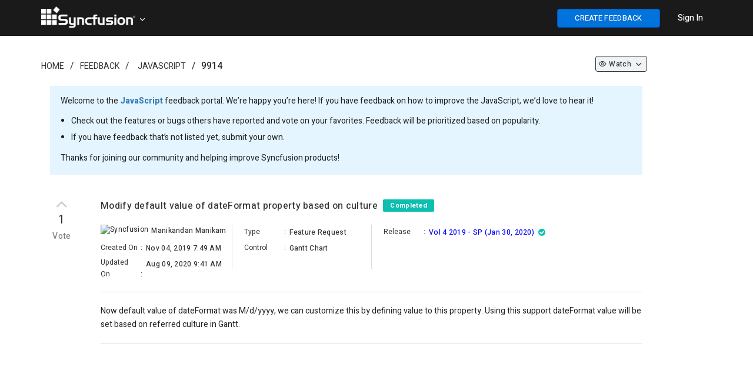

--- FILE ---
content_type: text/html; charset=utf-8
request_url: https://www.syncfusion.com/feedback/9914/modify-default-value-of-dateformat-property-based-on-culture
body_size: 8881
content:


<!DOCTYPE html>
<html lang="en">
<head>
    <script src="https://cdn.syncfusion.com/syncfusionfeedback/scripts/jquery.all.new_v2.min.js"></script>

        <!-- Start cookieyes banner -->
        <script id="cookieyes" type="text/javascript" src="https://cdn-cookieyes.com/client_data/a579e010cc45dfd587718a85/script.js"></script>
        <script src="https://cdn.syncfusion.com/scripts/common/CookieYes/Master/CookieyesBanner-V3.min.js"></script>
        <!-- End cookieyes banner -->
    <!-- End Google Tag Manager -->
    <meta http-equiv="Content-Type" content="text/html; charset=utf-8" />
    <meta name=viewport content="width=device-width, initial-scale=1">
    <meta name="theme-color" content="#317EFB" />
       <title>Modify default value of dateFormat property based on culture in JavaScript | Feedback Portal</title>
    
    <meta name="description" content="Check out the feature request in JavaScript - Gantt Chart - Modify default value of dateFormat property based on culture.">


    
    <link rel="canonical" href="https://www.syncfusion.com/feedback/9914/modify-default-value-of-dateformat-property-based-on-culture" />


    <link rel="shortcut icon" href="https://cdn.syncfusion.com/syncfusionfeedback/images/favicon.ico" type="image/vnd.microsoft.icon" />
    
    
        <link rel="stylesheet" href="https://cdn.syncfusion.com/syncfusionfeedback/stylesheets/bootstrap.min.css" />
    
</head>
<body id="targetBody" onload="pageLoadEvent()">

    
    
        <link rel="stylesheet" href="https://cdn.syncfusion.com/syncfusionfeedback/stylesheets/fusion_18.1.46.min.css" />
        <link rel="stylesheet" href="/feedback/dist/cssminify/site.min.css?v=sWt77PQwsv17E4IPXThYI2i5Lnhnh_wLjXKg44yfev8" />
    
    
    

    
        <link href="/feedback/dist/cssminify/question.min.css?v=ssbIlCTUgLHhPjCLFFXnq19lTK4zrDz1MPWPr8yfMG4" rel="stylesheet" />
    

    <link rel="preload" href="https://cdn.syncfusion.com/syncfusionfeedback/stylesheets/font-awesome.min.css" as="style" onload="this.onload=null;this.rel='stylesheet'" />
    <noscript><link rel="stylesheet" href="https://cdn.syncfusion.com/syncfusionfeedback/stylesheets/font-awesome.min.css"></noscript>
    <script src="https://cdn.syncfusion.com/syncfusionfeedback/scripts/csspreload.js"></script>
    <link rel="preload" href="https://cdn.syncfusion.com/content/stylesheets/components/Stack1.3.7/css/socicon.css" as="style" onload="this.onload=null;this.rel='stylesheet'" />
    <noscript><link rel="stylesheet" href="https://cdn.syncfusion.com/content/stylesheets/components/Stack1.3.7/css/socicon.css"></noscript>
    <link rel="preload" href="https://cdn.syncfusion.com/syncfusionfeedback/stylesheets/fusion-icons.css" as="style" onload="this.onload=null;this.rel='stylesheet'" />
    <noscript><link rel="stylesheet" href="https://cdn.syncfusion.com/syncfusionfeedback/stylesheets/fusion-icons.css"></noscript>
    <script src="https://cdn.syncfusion.com/scripts/components/Others/toastr.min.js" defer></script>
    <link href="https://cdn.syncfusion.com/content/stylesheets/others/toastr.min.css" rel="stylesheet" />
    <input type="hidden" id="userEmail" name="userEmail" />

    <!--Bold Chat Integration-->
    <script src="https://support.syncfusion.com/chatwidget-api/widget/v1/e4988a66-473b-4a33-8306-d856e02a1789" defer async></script>


    <script src="https://cdn.syncfusion.com/scripts/common/LiveChat/master/LiveChatScripts-v11.min.js"></script>

    <script>
        window.subsiteurl = "/feedback";
        window.syncfusionLogoutUrl = "https://www.syncfusion.com/account/logoff";
        window.isStagingOrProduction = "True";
        window.loginUrl = "https://www.syncfusion.com/account/login?";
        window.IsDevelopmentLogin = "False";
        window.IsSyncfusionLogin = "True";
        window.IsOAuthLogin = "False";
        window.SignUpURL = "https://www.syncfusion.com/account/register?ReturnUrl=";
        window.BrandName = "Syncfusion";
        window.SubCategoryTerm = "Control";
        window.oAuthLogoutUrl = "https://dev-id.boldbi.com/oauth/logout?redirect_uri=";
        window.SiteUrl = "https://www.syncfusion.com";
        window.EmailVerificationUrl = "/account/activation";
        window.IsAdminOrReviewer = "False";
    </script>



    <input id="isSyncfusionUser" type="hidden" value="false" />
    <input id="isCustomer" type="hidden" value="false" />
    <input type="hidden" id="isAdminorReviewer" value="false" />
    <input type="hidden" id="request-verification-token" name="RequestVerificationToken" value="CfDJ8BdyIW7lZi5Fu47ra9QBwoUgT267chsKr6V_YAA7r8bNmQs37_cCPyJCJAqikW-wFMfIir9hMX9Z05-le5Htsfby4UBxCt9wqMPVelwmtCEstLBJmhTnioLzbpGRr5DgmoZWCk3ntPh9MNoZgP8_Bis">
    <div id="overlay-main"></div>
    <div id="myModal" class="modal">
        <span id="closeicon" class="close-img">&times;</span>
        <img class="modal-content" id="img-preview">
    </div>
    <div id="progressDialogModal">
        <div id="loaderInner">
            <svg class="f-circular" viewBox="25 25 50 50">
                <circle class="f-path-outline" cx="50" cy="50" r="20" fill="none" stroke-width="2" stroke-miterlimit="10">
                </circle>
                <circle class="f-path" cx="50" cy="50" r="20" fill="none" stroke-width="6" stroke-miterlimit="10">
                </circle>
            </svg>
        </div>
    </div>


    

<div id="menu-wrapper" style="background-color:#1a1a1a; border-bottom: 1px solid #1a1a1a">

    <div class="container main-menu-section">
        <div class="row" style="margin:0">
            <div class="col-xs-12 col-sm-12 col-md-12 col-lg-12">
                <div class="syncfusion-logo">
                    <a class="sync-logo-img" style="background-image:url(https://cdn.syncfusion.com/content/images/Logo/Logo_150dpi.png);font-size:18px;padding-left:15px;" href="https://www.syncfusion.com" aria-label=".NET, Xamarin, JavaScript, Angular UI components | Syncfusion">
                    </a>
                    <a id="tenantTitle" class="icon-down" data-toggle="dropdown" style="padding: 15px 20px 15px 0;vertical-align:middle;color:white;cursor:pointer;margin-left:165px;position:relative;top:12px;;">
                    </a>
                    <ul id="tenantList" class="dropdown-menu hide" style="width: 15%;margin-left: 14px;" role="menu" aria-labelledby="tenantTitle">
                            <li role="presentation"><a style="color:black; padding: 7px;" class="e-text" href="https://www.boldbi.com/feedback" tabindex="-1"><img class="tenant-icon" src="" data-imgSrc="https://cdn.syncfusion.com/syncfusionfeedback/images/boldbi-favicon.ico" style="width:25px" alt="site logo" />&nbsp;&nbsp;Bold BI</a></li>
                            <li role="presentation"><a style="color:black; padding: 7px;" class="e-text" href="https://www.boldreports.com/feedback" tabindex="-1"><img class="tenant-icon" src="" data-imgSrc="https://cdn.syncfusion.com/syncfusionfeedback/images/boldreports-favicon.ico" style="width:25px" alt="site logo" />&nbsp;&nbsp;Bold Reports</a></li>
                            <li role="presentation"><a style="color:black; padding: 7px;" class="e-text" href="https://feedback.bolddesk.com/feedback" tabindex="-1"><img class="tenant-icon" src="" data-imgSrc="https://cdn.syncfusion.com/syncfusionfeedback/images/bolddesk-favicon.ico" style="width:25px" alt="site logo" />&nbsp;&nbsp;BoldDesk</a></li>
                    </ul>
                </div>
                <div class="menu-with-search">
                    <div class="syncfusion-menu">
                        <nav class="navbar-inverse navbar-default">


                            <ul class="" style="display:flex;list-style:none;">
                                <li class="add-feedback-button-mobileview" style="display:none;padding-top:10px;padding-right:5px;">
                                    <button id="postIdeabtn" aria-label="create feedback" class="e-btn e-primary" style="float: right;width: 35px;height:25px;font-weight: 500;background: #0073dc!important;border-color: #0450cc;color: #fff;font-size: 13px !important; height: 29px; position: relative; top: -5px;" onclick="createNewQuestion()"><i class="fa fa-plus"></i></button>
                                </li>
                                <li class="sub-menu-list add-feedback-button" style="padding-left:15px;padding-right:15px;padding-top:15px;">
                                    <button id="postIdeabtn" aria-label="create feedback" class="e-btn e-primary" style="float: right;width:175px;font-weight: 500;background-color: #0073dc!important;border-color: #0450cc;color: #fff;font-size: 13px !important;" onclick="createNewQuestion()">CREATE FEEDBACK</button>
                                </li>
                                <li class="dropdown sub-menu-list products">
                                    <div id="menu-signin" class="" style="padding-left:15px;padding-right:15px;padding-top:21px;">
                                            <a href="javascript:void(0)" data-login="https://www.syncfusion.com/account/login?" onclick="LoginClick(this)" id="login-btn-menu" class="login-button default-btn" style="color: white;font-weight: 500;cursor: pointer;opacity: 1;">Sign In</a>

                                    </div>
                                </li>
                            </ul>


                        </nav>
                    </div>
                </div>
            </div>

            <div id="logout-section">
                <div class="container" style="padding-top:60px;">
                    <div class="column">
                        <div class="Customerinformation">
                            <ul style="list-style:none;">
                                <li style="padding-bottom:16px;">
                                    <a href="/feedback/my-items" rel="nofollow" id="home-myfeedback" style="font-size: 14px; font-weight: 500; color: #0073DC;">My Feedback</a>
                                </li>
                                <li>
                                    <div class="signout-section">
                                        <a href="javascript:void(0)" onclick="LogOutClick()" rel="nofollow" class="btn btn--stack btn--primary">SIGN OUT</a>
                                    </div>
                                </li>
                            </ul>

                        </div>
                    </div>
                </div>
            </div>
        </div>
    </div>
</div>




    
    <div class="container body-content">
        





<script>
    $(document).ready(function () {
        $('.ellipsis').each(function () {
            var $ele = $(this);
            if (this.offsetWidth < this.scrollWidth)
                $ele.attr('title', $ele.text());
        });
    });

    $(document).keydown(function (event) {
        if (event.keyCode == 27) {
            if (document.getElementById('img-preview') != null && document.getElementById('img-preview') != undefined) {
                document.getElementById('myModal').style.display = 'none';
            }
        }
    });

    window.CustomerEmailIds ="";
    window.IsAdminOrReviewer = false;
    window.RoleId = 0;
    window.QuestionTitle = "Modify default value of dateFormat property based on culture";
    window.QuestionTitleUrL = "modify-default-value-of-dateformat-property-based-on-culture";
    window.QuestionIdValue = 9914;
    window.IsPrivate = false;
    window.QuestionDescription = "<p>Now default value of dateFormat was M/d/yyyy, we can customize this by defining value to this property. Using this support dateFormat value will be set based on referred culture in Gantt.</p>";
    window.AttachedFileName = null;
    window.AttachedFileExtension = null;
    window.LoginUrl = "https://www.syncfusion.com/account/login?";
    $('.votenumber').each(function () {
        var $ele = $(this);
        var f = $ele.context.innerText;
        var newStr = f.substring(0, 3) + "..";
        if (f.length > 3) {
            $ele.attr('title', f);
            $ele.context.innerText = newStr;
        }
    });
</script>

        
    <div id="categoryId" style="display:none;">4</div>
    <div id="categoryName" style="display:none">JavaScript</div>
    <div id="statusId" style="display:none;">4</div>
    <div id="resolutionId" style="display:none;"></div>
    <div id="releaseId" style="display: none;">128</div>
    <div id="fetureTypeId" style="display:none;">1</div>
    <div id="tagslistId" style="display:none;">2659</div>
    <div id="roleId" style="display:none">0</div>
    <div id="isJiraTaskIdRequiredField" style="display:none"></div>
    <div id="isReleaseDetailsRequiredField" style="display:none">True</div>
    <div id="isResolutionFieldRequired" style="display:none"></div>
    <div id="isProductVersionRequired" style="display:none">True</div>
    <input type="hidden" id="div-categoryId" value=4 />
    <input id="isPendingReviewStatus" type="hidden" value="false" />
    <input id="isCurrentUserCreatedFeedback" type="hidden" value="false" />
    <input id="isSyncfusionUser" type="hidden" value="false" />
    <input id="isControlReviewer" type="hidden" value="false" />
    <input id="isCustomer" type="hidden" value="false" />
    <input id="isCommentIsRequired" type="hidden" value="true" />
    <input type="hidden" id="osid" />
    <input type="hidden" id="browserid" />
    <input type="hidden" id="versionid" />
    <input id="returnUrl" type="hidden" value="/9914/modify-default-value-of-dateformat-property-based-on-culture" />
    <input id="isURLHaveLoginStatus" type="hidden" value="false" />
    <input id="currentUserWatchType" type="hidden" value="0" />
    <input id="isSyncfusionEmail" type="hidden" value="false" />

    <div class="container">
        <div style="padding-top:10px;padding-bottom:20px">
            <div class="col-lg-12 col-md-12 col-sm-12 col-xs-12">
                <div class="col-lg-8 col-md-8 col-sm-8 col-xs-12" style="padding-left:0px">
                    <ol class="breadcrumb" style="background-color: #ffffff;padding:0; padding-top:30px;">
                        <li class="hidden-xs"><a class="breadcrumb-link" href="https://www.syncfusion.com">Home</a></li>
                        <li class="hidden-lg hidden-md hidden-sm hide-divider"><a class="fa fa-home breadcrumb-link" aria-label="Syncfusion" href="https://www.syncfusion.com" style="font-size:15px;"></a></li>

                        <li><a class="breadcrumb-link" href="https://www.syncfusion.com/feedback">Feedback</a></li>
                        <li>
                                <a href="/feedback/javascript" class="breadcrumb-link">JavaScript</a>
                        </li>
                        <li lass="breadcrumb-link" style="font-weight:500">9914</li>
</ol>
                </div>

                <div class="col-lg-3 col-md-3 col-sm-3 hidden-xs" align="right">
                    <ul class="liststyle" style="padding-top:24px;">
                        <li style="margin-bottom: 6px;">
                                <a class="dropdown-toggle watchdropdownwithoutcountheader btn-sm" data-toggle="dropdown" onclick="WatchChangeOption(9914,0, '', 0, false)">
                                        <span class="icon-eye" id="categorywatchicon"></span>

                                        <p class="watchdropdownnextheader">Watch</p>

                                    <span class="icon-down" id="watchdownicon"></span>
                                </a>

                        </li>
                    </ul>
                </div>
                <div class="field-container">
                    <p>
                        Welcome to the <b style="font-weight: bold;"><a href="/feedback/javascript">JavaScript</a></b> feedback portal. We’re happy you’re here! If you have feedback on how to improve the JavaScript, we’d love to hear it!</>
                        <ul style="position: relative; right: 22px; padding-bottom: 11px;line-height: 2;">
                            <li>Check out the features or bugs others have reported and vote on your favorites. Feedback will be prioritized based on popularity.</li>
                            <li>If you have feedback that’s not listed yet, submit your own.</li>
                        </ul>
                    <p>Thanks for joining our community and helping improve Syncfusion products!</p>
                </div>

                <div class="col-sm-12 hidden-xs" style="margin-left:-15px;margin-right:15px">

                </div>

                <div class="custom-question-summary">
                    <div class="question-summary search-result" style="padding-top: 0px;">

                        <div class="statscontainer col-lg-1 col-md-1 col-sm-1 col-xs-1" style="padding: 0px;">
                            <div style="padding-bottom: 5px;">

                                        <div>
                                            <i class="e-btn-icon e-icons e-btngrp-underline icon-up like-btn-thumb disablevoteoptiondiv" style="padding-top: 0px; font-size: 30px !important;" data-container="body" data-toggle ="tooltip" title="Feedback has been closed."></i>
                                        </div>

                                    <div class="votecount_9914" style="font-size: 20px; color: #333333; letter-spacing: 0.6px; text-align: center; line-height: 24px;cursor:pointer;" onclick="loginPopup()">
                                        1
                                    </div>
                                        <div class="votetext_9914" style="font-size: 14px; color: #7C7C7C; letter-spacing: 0.43px; text-align: center;margin-top: 6px;font-weight: 500;cursor:pointer;" onclick="loginPopup()">
                                            Vote
                                        </div>
                            </div>
                        </div>
                        <div class="cv-summary col-lg-10 col-md-10 col-sm-10 col-xs-10" id="questionSection" style="padding-top: 10px;">
                            <div style="padding-bottom: 20px;border-bottom: 1px solid #dcdcdc;">
                                <div class="result-link">
                                    <div>
                                        <h1 class="questionTitle" style="display:inline-block; width: calc(100% - 170px);">
                                            Modify default value of dateFormat property based on culture
                                            <span style="padding-left: 5px;">
                                                <label data-hashid="zGPXpK" data-item="pen" class="invisible-button single-stat loves loved-0 statusbutton"
                                                       data-owned="false" aria-pressed="false" style="position: relative; top: -2px; padding-top: 3px; padding-bottom: 2px; background: #0DBFB0;">
                                                    <span class="visually-hidden" data-container="body" data-toggle ="tooltip" title="Feedback was classified as done."> Completed </span>
                                                </label>
                                            </span>
                                        </h1>
                                        <div style="float:right;">
                                            <ul class="dropdown-menu hidden-lg hidden-md" style="top: auto;left: auto;margin-left:-153px;">
                                            </ul>


                                            

                                        <ul class="dropdown-menu hidden-sm hidden-xs" style="top: auto;left: auto;margin-left: -110px; margin-top: 25px;">

                                        </ul>
                                            </div>
                                    </div>
                                    <div class="row" style="padding-top: 15px;">
                                        <div class="col-lg-3 col-md-3 hidden-sm hidden-xs" style="padding-right: 13px;">
                                            <div style="font-size: 12px;letter-spacing: 0.33px;padding-bottom: 5px;">
                                                    <img alt="Syncfusion" src="https://cdn.syncfusion.com/syncfusionfeedback/images/favicon.ico" style="width:16px; height:16px;position: relative;top:0px;cursor:default;margin-right:2px;">
                                                    <span class="visually-hidden questionPropertiesBold ellipsis" style="padding-left: 3px;width: 80%;position: absolute;">Manikandan Manikam</span>

                                            </div>
                                            <div class="feedbackdetail">
                                                <span class="feedbackdetail-sub-heading visually-hidden questionProperties">
                                                    Created On
                                                </span>
                                                <span class="gap">:</span>
                                                <span class="feedbackdetail-information questionPropertiesBold ellipsis" style="width: 57%;position: absolute;padding-top: 3px;padding-left: 3px;">Nov 04, 2019 7:49 AM</span>
                                            </div>
                                            <div class="feedbackdetail">
                                                <span class="feedbackdetail-sub-heading visually-hidden questionProperties">
                                                    Updated On
                                                </span>
                                                <span class="gap">:</span>
                                                <span class="feedbackdetail-information questionPropertiesBold ellipsis" style="width: 57%;position: absolute;padding-top: 3px;padding-left: 3px;">Aug 09, 2020 9:41 AM</span>
                                            </div>
                                        </div>
                                        <div class="col-lg-3 col-md-3 hidden-sm hidden-xs" style="height: 75px;border-left: 1px solid #dcdcdc;padding:0">
                                            <div style="padding-left: 20px; padding-right: 20px;">
                                                <div class="feedbackdetail" style="padding-top: 0px;">
                                                    <span class="feedbackdetail-sub-heading visually-hidden questionProperties">
                                                        Type
                                                    </span>
                                                    <span class="gap">:</span>
                                                    <span class="feedbackdetail-information questionPropertiesBold ellipsis" style="width: 52%;position: absolute;padding-top: 3px;padding-left: 3px;">Feature Request</span>
                                                </div>
                                                    <div class="feedbackdetail">
                                                        <span class="feedbackdetail-sub-heading visually-hidden questionProperties">
                                                            Control
                                                        </span>
                                                        <span class="gap">:</span>
                                                        <span class="feedbackdetail-information questionPropertiesBold ellipsis" style="width: 52%;position: absolute;padding-top: 3px;padding-left: 3px;">Gantt Chart</span>
                                                    </div>
                                            </div>
                                        </div>
                                            <div class="col-lg-4 col-md-4 hidden-sm hidden-xs" style="height: 75px;border-left: 1px solid #dcdcdc;padding:0">
                                                <div style="padding-left: 20px; padding-right: 20px;">





                                                                    <div class="feedbackdetail" style="padding-top:0px">
                                                                        <span class="feedbackdetail-sub-heading visually-hidden questionProperties">
                                                                            Release
                                                                        </span>
                                                                        <span class="gap">:</span>
                                                                        <span class="feedbackdetail-information questionPropertiesBold ellipsis" style="width: 70%;position: absolute;padding-top: 3px;padding-left: 3px;"><a href="https://help.syncfusion.com/common/essential-studio/release-notes/v17.4.0.46" target="_blank" style="color: blue;"><span>Vol 4 2019 - SP (Jan 30, 2020)</span></a><i style="color: #0DBFB0;" class="fa fa-check-circle release-icon" data-container="body" data-toggle ="tooltip" title="Released On: Jan 30, 2020"></i></span>
                                                                    </div>
                                                </div>
                                            </div>
                                        <div class="hidden-lg hidden-md col-sm-12 col-xs-12" style="padding-top: 20px;padding-left: 15px;">
                                            <div style="font-size: 12px;letter-spacing: 0.33px; padding-left: 0.5px;padding-bottom: 5px;">
                                                    <img alt="Syncfusion" src="https://cdn.syncfusion.com/syncfusionfeedback/images/favicon.ico" style="width:16px; height:16px;position: relative;top:0px;cursor:default;margin-right:2px;">
                                                    <span class="visually-hidden questionPropertiesBold ellipsis" style="padding-left: 3px;width: 75%;position: absolute;">Manikandan Manikam</span>

                                            </div>
                                            <div class="feedbackdetail">
                                                <span class="feedbackdetail-sub-heading visually-hidden questionProperties">
                                                    Created On
                                                </span>
                                                <span class="gap">:</span>
                                                <span class="feedbackdetail-information questionPropertiesBold ellipsis" style="width: 60%;position: absolute;padding-top: 3px;padding-left: 3px;">
                                                    Nov 04, 2019 7:49 AM
                                                </span>
                                            </div>
                                            <div class="feedbackdetail">
                                                <span class="feedbackdetail-sub-heading visually-hidden questionProperties">
                                                    Type
                                                </span>
                                                <span class="gap">:</span>
                                                <span class="feedbackdetail-information questionPropertiesBold ellipsis" style="width: 60%;position: absolute;padding-top: 3px;padding-left: 3px;">
                                                    Feature Request
                                                </span>
                                            </div>
                                                <div class="feedbackdetail">
                                                    <span class="feedbackdetail-sub-heading visually-hidden questionProperties">
                                                        Control
                                                    </span>
                                                    <span class="gap">:</span>
                                                    <span class="feedbackdetail-information questionPropertiesBold ellipsis" style="width: 60%;position: absolute;padding-top: 3px;padding-left: 3px;">
                                                        Gantt Chart
                                                    </span>
                                                </div>

                                            <div class="feedbackdetail hide" id="detail-updatedOn">
                                                <span class="feedbackdetail-sub-heading visually-hidden questionProperties">
                                                    Updated On
                                                </span>
                                                <span class="gap">:</span>
                                                <span class="feedbackdetail-information questionPropertiesBold ellipsis" style="width: 60%;position: absolute;padding-top: 3px;padding-left: 3px;">
                                                    Aug 09, 2020 9:41 AM
                                                </span>
                                            </div>


                                                            <div class="feedbackdetail hide" id="detail-release">
                                                                <span class="feedbackdetail-sub-heading visually-hidden questionProperties">
                                                                    Release
                                                                </span>
                                                                <span class="gap">:</span>
                                                                <span class="feedbackdetail-information questionPropertiesBold ellipsis" style="width: 60%;position: absolute;padding-top: 3px;padding-left: 3px;">
                                                                    <a href="https://help.syncfusion.com/common/essential-studio/release-notes/v17.4.0.46" target="_blank" style="color: blue;"><span>Vol 4 2019 - SP (Jan 30, 2020)</span></a><i style="color: #0DBFB0;" class="fa fa-check-circle release-icon" data-container="body" data-toggle ="tooltip" title="Released On: Jan 30, 2020"></i>
                                                                </span>
                                                            </div>

                                        </div>
                                    </div>
                                </div>                              
                                <div id="jira-details"></div>
                            </div>
                            <div style="border-bottom: 1px solid #dcdcdc;">
                                <div class="questionDescription" style="padding-top: 20px; padding-bottom: 10px;">
                                    <div class="question-content" id="questioncontent">
                                        <p>Now default value of dateFormat was M/d/yyyy, we can customize this by defining value to this property. Using this support dateFormat value will be set based on referred culture in Gantt.</p>
                                    </div>

                                    <div class="col-lg-12" id="comments" style="padding: 0px; margin-top: 32px; padding-bottom: 0px;">


                                        <div class="result-link" style="padding-bottom: 30px">
                                            <div id="publicCommentsection" style="display:none">
                                                <div class="questionPropertiesBold show" id="div-commentscount" style="padding-bottom: 5px; padding-left: 0px;">
                                                    <span id="commentcount-span" class="questionPropertiesBold" style="padding: 0px;">1</span>
                                                        <span id="commentFieldText" class="questionPropertiesBold">COMMENT</span>
                                                </div>
                                                <div id="commentAttachments">

                                                    <div style="padding-top: 10px; display: none;" class="errorLabel" id="postcommenterror"></div>
                                                        <span style="font-size: 13px; color: #333333; margin-top: 20px; padding-left: 8px; position: relative; top: 12px"><a href="javascript:void(0)" data-login="https://www.syncfusion.com/account/login?" onclick="LoginClick(this)" style="text-decoration: underline !important; font-size: 13px; color: blue; line-height: 18px; margin-left: -9px">Sign in</a> to post a comment.</span>
                                                </div>
                                                <div id="commentShimmer" style="position: relative; right: 5px;">
                                                    <div class="fd-post">
                                                        <div class="fd-place-holder">
                                                            <div class="fd-divider-1"></div>
                                                            <div class="fd-divider-2"></div>
                                                            <div class="fd-date-time"></div>
                                                            <div class="fd-divider-3"></div>
                                                        </div>
                                                    </div>
                                                    <div class="fd-post">
                                                        <div class="fd-place-holder">
                                                            <div class="fd-divider-1"></div>
                                                            <div class="fd-divider-2"></div>
                                                            <div class="fd-date-time"></div>
                                                            <div class="fd-divider-3"></div>
                                                        </div>
                                                    </div>
                                                    <div class="fd-post">
                                                        <div class="fd-place-holder">
                                                            <div class="fd-divider-1"></div>
                                                            <div class="fd-divider-2"></div>
                                                            <div class="fd-date-time"></div>
                                                            <div class="fd-divider-3"></div>
                                                        </div>
                                                    </div>
                                                </div>
                                                <div style="margin-top:35px" class="activity-content" id="comments_notes_section">
                                                    <div id="comments-scetion">
                                                        <div id="pinnedCommentSection" style="margin-bottom: 30px;">
                                                            
<div id="div-pinlogs-content"></div>

<script id="pinlogs-content-template" type="text/x-jsrender">
    <table style="width:100%;">
        <tr>
            <td>
                <div class="comment-section" style="border: 1px solid lightgray;padding: 10px; background:lightyellow">
                    <div class="stats" style="padding: 10px; min-height: 40px">
                        <span style="padding-left:15px;float:right">
                            {{if (IsCreatedByCurrentUser || IsCurrentUserIsReviewerOrAdmin)}}
                            <a class="status-label" data-container="body" data-toggle ="tooltip" title="Edit Comment" style="padding-right:10px;" onclick="EditCommentDialog(true, {{:CommentId}},'{{>EncodedCommentDescription}}','{{>FileName}}')"><span class="f-primary-with-icons icon-edit-2 actionButtonText"></span></a>
                            <a class="status-label" data-container="body" data-toggle ="tooltip" title="Delete Comment" style="padding-right:10px;" onclick="DeleteCommentDialog(true, {{:CommentId}})"><span class="f-primary-with-icons icon-trash-full actionButtonText"></span></a>
                            {{/if}}
                            {{if (!IsCurrentUserIsReviewerOrAdmin && IsCurrentUserIsEmployee && !IsCreatedByCurrentUser)}}
                            <a class="status-label" data-container="body" data-toggle ="tooltip" title="Edit Comment" style="padding-right:10px;" onclick="EditFeedbackAccessInfo()"><span class="f-primary-with-icons icon-edit-2 actionButtonText"></span></a>
                            <a class="status-label" data-container="body" data-toggle ="tooltip" title="Delete Comment" style="padding-right:10px;" onclick="EditFeedbackAccessInfo()"><span class="f-primary-with-icons icon-trash-full actionButtonText"></span></a>
                            {{/if}}
                            {{if (IsCurrentUserIsReviewerOrAdmin)}}
                            <span style="float: right;cursor:pointer" onclick="RemovePinnedComment()" class="status-label" data-container="body" data-toggle ="tooltip" title="Unpin Comment"> <i class="feedback-icon-pin" style="font-size: 19px !important;margin-top: 10px;position: relative;top: 5px;"></i></span>
                            {{/if}}
                            {{if (!IsCurrentUserIsReviewerOrAdmin)}}
                            <span style="float: right"> <i class="feedback-icon-pinned" style="font-size: 19px !important;margin-top: 10px;position: relative;top: 5px;"></i></span>
                            {{/if}}
                        </span>
                        <table>
                            <tr>
                                <td rowspan="2">
                                    {{if (IsSyncfusionEmployee)}}
                                    <img alt="Syncfusion" src="https://cdn.syncfusion.com/syncfusionfeedback/images/favicon.ico" style="width:21px; height:21px ;position: relative;top:-2px;cursor:default;margin-right:8px;">
                                    {{/if}}
                                    {{if (!IsSyncfusionEmployee)}}
                                    <span class="e-avatar e-avatar-small e-avatar-circle customerImg" style="font-size:0.6em;width:20px;height:20px;font-size:10px;top:-1px;margin-right:8px;background: {{:AvatarColor}}">{{:UsernameChar}} </span>
                                    {{/if}}
                                    {{if (UserProfileLink != null && UserProfileLink != "")}}
                                    <a class="single-stat views" target="_blank" href="{{:UserProfileLink}}" rel="nofollow">
                                        <span class="visually-hidden questionPropertiesBold link-properties" style="padding-left:0px; font-size:14px; font-weight: 400; color:#2D3748"> {{:Username}}{{:SyncfusionUser}}</span>
                                    </a>
                                    {{/if}}
                                    {{if (UserProfileLink == null || UserProfileLink == "")}}
                                    <span class="visually-hidden questionPropertiesBold" style="padding-left:0px; font-size:14px; font-weight: 400; color:#2D3748"> {{:Username}}{{:SyncfusionUser}}</span>
                                    {{/if}}
                                    <span class="visually-hidden questionProperties" style="padding-left:0px; font-size:14px; color:#718096"> commented on {{:UpdatedDateString}} </span>
                                </td>
                            </tr>
                        </table>

                    </div>
                    <div class="commentUpdate" style="padding:10px;background:lightyellow">
                        <p id="commenttext" class="commentUpdate" style=""> {{:CommentDescription}} </p>
                        {{if HasAttachment}}
                        <div>
                            <span><i class="fa fa-paperclip" style="margin-right:5px;color: #0565FF;"></i></span><a href="{{:AttachmentLink}}" rel="nofollow" target="_blank" style="font-size: 12px;color: #0565FF; letter-spacing: 0.3px;line-height: 18px;">{{:FileName}}</a>
                        </div>
                        {{/if}}
                    </div>
                </div>
            </td>
        </tr>
    </table>
</script>


                                                        </div>
                                                        <div id="commentSection">
                                                            
<div id="no-details-error"></div>
<div id="div-logs-content"></div>
<div id="div-LogsLoadMore" class="row" style="text-align: center; padding-bottom: 5px; display: block; padding-top: 15px; padding-bottom: 15px;">
</div>

<script id="logs-content-template" type="text/x-jsrender">
    <div>
        <table style="width:100%;">
            <tr>
                <td>
                      <div class="comment-section comment-part" style="padding: 10px;border-bottom: 1px solid #e2e8f0;margin-bottom: 10px;">
                            <div class="stats" style="padding: 10px; min-height: 40px;">
                                <span style="padding-left: 15px;float: right">
                                    {{if (IsPendingReview)}}
                                    <button id="postcommentbtn" class="e-control e-btn e-primary" style="font-size: 11px; background-color: #0565FF; border-color: #0565FF; color: #fff;margin-right: 10px;margin-top:-2px;" onclick="MarkNonPendingComment({{:CommentId}})">Mark as Non Pending</button>
                                    {{/if}}
                                    {{if (IsCreatedByCurrentUser && IsCustomerComment)}}
                                    <a class="status-label" data-container="body" data-toggle="tooltip" title="Edit Comment" style="padding-right:10px;" onclick="EditCommentDialog(false, {{:CommentId}},'{{>EncodedCommentDescription}}','{{>FileName}}')"><span class="f-primary-with-icons icon-edit-2 actionButtonText"></span></a>
                                    <a class="status-label" data-container="body" data-toggle="tooltip" title="Delete Comment" style="padding-right:10px;" onclick="DeleteCommentDialog(false, {{:CommentId}})"><span class="f-primary-with-icons icon-trash-full actionButtonText"></span></a>
                                    {{/if}}
                                    {{if ((IsCreatedByCurrentUser || IsCurrentUserIsReviewerOrAdmin) && !IsCustomerComment && (IsInternalComments && IsNotesNotEscalation))}}
                                    <a class="status-label" data-container="body" data-toggle="tooltip" title="Edit Comment" style="padding-right:10px;" onclick="EditCommentDialog(false, {{:CommentId}},'{{>EncodedCommentDescription}}','{{>FileName}}')"><span class="f-primary-with-icons icon-edit-2 actionButtonText"></span></a>
                                    <a class="status-label" data-container="body" data-toggle="tooltip" title="Delete Comment" style="padding-right:10px;" onclick="DeleteCommentDialog(false, {{:CommentId}})"><span class="f-primary-with-icons icon-trash-full actionButtonText"></span></a>
                                    {{/if}}
                                    {{if ((IsCreatedByCurrentUser || IsCurrentUserIsReviewerOrAdmin) && !IsCustomerComment && (!IsInternalComments && !IsNotesNotEscalation))}}
                                    <a class="status-label" data-container="body" data-toggle="tooltip" title="Edit Comment" style="padding-right:10px;" onclick="EditCommentDialog(false, {{:CommentId}},'{{>EncodedCommentDescription}}','{{>FileName}}')"><span class="f-primary-with-icons icon-edit-2 actionButtonText"></span></a>
                                    <a class="status-label" data-container="body" data-toggle="tooltip" title="Delete Comment" style="padding-right:10px;" onclick="DeleteCommentDialog(false, {{:CommentId}})"><span class="f-primary-with-icons icon-trash-full actionButtonText"></span></a>
                                    {{/if}}
                                    {{if (!IsCurrentUserIsReviewerOrAdmin && IsCurrentUserIsEmployee && !IsCustomerComment && !((IsCreatedByCurrentUser || IsCurrentUserIsReviewerOrAdmin) && !IsCustomerComment && (IsCreatedByCurrentUser || (!IsInternalComments && !IsNotesNotEscalation))))}}
                                    <a class="status-label" data-container="body" data-toggle="tooltip" title="Edit Comment" style="padding-right:10px;" onclick="EditFeedbackAccessInfo()"><span class="f-primary-with-icons icon-edit-2 actionButtonText"></span></a>
                                    <a class="status-label" data-container="body" data-toggle="tooltip" title="Delete Comment" style="padding-right:10px;" onclick="EditFeedbackAccessInfo()"><span class="f-primary-with-icons icon-trash-full actionButtonText"></span></a>
                                    {{/if}}
                                    {{if (!IsCreatedByCurrentUser && IsCurrentUserIsReviewerOrAdmin && IsCustomerComment)}}
                                    <a class="status-label" data-container="body" data-toggle="tooltip" title="Spam Comment" style="padding-right:10px;" onclick="SpamCommentDialog(false, {{:CommentId}})"><span class="f-primary-with-icons icon-alert-octagon actionButtonText"></span></a>
                                    {{/if}}
                                </span>
                                <table>
                                    <tr>
                                        <td rowspan="2">
                                            {{if (IsSyncfusionEmployee)}}
                                            <img alt="Syncfusion" src="https://cdn.syncfusion.com/syncfusionfeedback/images/favicon.ico" style="width:21px; height:21px;position: relative;top:-2px;cursor:default;margin-right:8px;">
                                            {{/if}}
                                            {{if (!IsSyncfusionEmployee)}}
                                            <span class="e-avatar e-avatar-small e-avatar-circle customerImg" style="font-size:0.6em;width:20px;height:20px;top:-1px;margin-right:8px;background: {{:AvatarColor}}">{{:UsernameChar}} </span>
                                            {{/if}}
                                            {{if (UserProfileLink != null && UserProfileLink != "")}}
                                            <a class="single-stat views" target="_blank" href="{{:UserProfileLink}}" rel="nofollow">
                                                <span class="visually-hidden questionPropertiesBold link-properties" style="padding-left:0px; font-size:14px; font-weight: 400; color:#2D3748"> {{:Username}}{{:SyncfusionUser}}</span>
                                            </a>
                                            {{/if}}
                                            {{if (UserProfileLink == null || UserProfileLink == "")}}
                                            <span class="visually-hidden questionPropertiesBold" style="padding-left:0px; font-size:14px; font-weight: 400; color:#2D3748"> {{:Username}}{{:SyncfusionUser}}</span>
                                            {{/if}}
                                            <span class="visually-hidden questionProperties" style="padding-left:0px; font-size:14px; color:#718096"> commented on {{:UpdatedDateString}} </span>
                                        </td>
                                    </tr>
                                </table>
                            </div>
                            <div class="commentUpdate" style="padding:10px;">
                                <p class="commenttext" style=""> {{:CommentDescription}} </p>
                                {{if HasAttachment}}
                                <div>
                                    <span><i class="fa fa-paperclip" style="margin-right:5px;color: #0565FF;"></i></span><a href="{{:AttachmentLink}}" rel="nofollow" target="_blank" style="font-size: 12px;color: #0565FF; letter-spacing: 0.3px;line-height: 18px;">{{:FileName}}</a>
                                </div>
                                {{/if}}
                            </div>
                        </div>
</td>
            </tr>
        </table>
    </div>
</script>
<script id="logs-showmore" type="text/x-jsrender">
    <a class="e-css e-btn e-primary e-outline e-small" onclick="LogsShowMore();"><span id="logsDetails-showmore" data-count="">SHOW MORE</span></a>
</script>


                                                        </div>
                                                    </div>
                                                </div>
                                            </div>
                                            <div id="internalCommentsection" style="display:none">

                                                <div class="questionPropertiesBold" id="div-internalcommentscount" style="padding-bottom: 5px; padding-left: 0px;">
                                                    <span id="internalcommentcount-span" class="questionPropertiesBold" style="padding: 0px;">0</span>
                                                        <span id="internalCommentFieldText" class="questionPropertiesBold">COMMENTS</span>
                                                </div>
                                            </div>


                                        </div>
                                    </div>
                                </div>
                            </div>
                        </div>
                    </div>
                </div>
            </div>

            <div>
                <div id="questionActionDialog"></div>
                <div id="editquestiondialog"></div>
                <div id="editcommentdialog"></div>
                <div id="escalationquestiondialog"></div>
                <div id="statuschangedialog"></div>
                <div id="updatepatchdialog"></div>
            </div>
            <div>
                <div id="removePinnedCommentDialog"></div>
            </div>
            <div>
                <div id="postCommentDialog"></div>
            </div>

            <div id="toast-message-container">
            </div>

            <div id="toast-error-message-container">
            </div>
        </div>
    </div>


        <div>
            <div id="commonAlertDialog"></div>
        </div>

        <div>
            <div id="addQuestionDialog"></div>
        </div>
        <div>
            <div id="loginPopupDialog" class="hide">
            </div>
        </div>
        <div id="toast-message-container">
        </div>
        <div id="toast-error-message-container">
        </div>
    </div>

    

    <div id="addImpersonateUserDialog"></div>
    
    
        <script src="https://cdn.syncfusion.com/syncfusionfeedback/scripts/bootstrap.min.js"></script>
        <script src="https://cdn.syncfusion.com/syncfusionfeedback/scripts/system.js"></script>
        <script src="/feedback/dist/jsminify/site.min.js?v2&amp;v=Sn-Snb4JOsKKzcEXtOew1lT6Doeia9LS69N1fk7gGHw"></script>
        <script src="https://cdn.syncfusion.com/syncfusionfeedback/scripts/jsrender.min.js"></script>
        <script src="https://cdn.syncfusion.com/syncfusionfeedback/scripts/system.cachebuster.js"></script>
    

        <script src="https://cdn.syncfusion.com/scripts/Syncfusion/Master/CookieValidation.js"></script>
        <script>
            var sessionDeactivationUrl = "/feedback/invalidateuser-session";
        </script>

    <script>
        System.import(window.subsiteurl + '/ts/addNewQuestion.ts').catch(console.error.bind(console));
        System.import(window.subsiteurl + '/ts/Common/Site.ts').catch(console.error.bind(console));
        window.CurrentLoginUserName = '';
        window.IsSyncfusionEmployee = 'False';
    </script>

    <script>
        var delay;
        function pageLoadEvent() {
            delay = setTimeout(showPage, 1000);
        }
        function showPage() {

        }
        $(window).on('popstate', function (event) {
            if (!window.isDropDownSelect) {
                location.reload(true);
            }
        });
    </script>
    <script>
        function headeroverlay1() {
            var x = document.getElementById("overlay-main");
            if (x.style.display === "none") {
                x.style.display = "block";
            } else {
                x.style.display = "block";
            }
        }
        function headeroverlay2() {
            var x = document.getElementById("overlay-main");
            if (x.style.display === "none") {
                x.style.display = "block";
            } else {
                x.style.display = "none";
            }
        }
    </script>
    <script>
        window.onbeforeunload = function (e) {
            if (document.querySelector("#addQuestionDialog").className.includes("e-popup-open")) {
                e.returnValue = 'test';
            }
        }
    </script>

        <script async src="https://www.googletagmanager.com/gtag/js?id=G-WC4JKKPHH0"></script>
        <script>
            window.dataLayer = window.dataLayer || [];
            function gtag() { dataLayer.push(arguments); }
            gtag('js', new Date());
            gtag('config', 'G-WC4JKKPHH0', {
                'linker':
                    { 'domains': ['syncfusion.com'] }
            });
        </script>
            <!-- Google Tag Manager -->
            <script>
                (function (w, d, s, l, i) {
                    w[l] = w[l] || [];
                    w[l].push({
                        'gtm.start': new Date().getTime(),
                        event: 'gtm.js'
                    });
                    var f = d.getElementsByTagName(s)[0],
                        j = d.createElement(s),
                        dl = l != 'dataLayer' ? '&l=' + l : '';
                    j.async = true;
                    j.src =
                        'https://www.googletagmanager.com/gtm.js?id=' + i + dl;
                    f.parentNode.insertBefore(j, f);
                })(window, document, 'script', 'dataLayer', 'GTM-W8WD8WN');
            </script>
            <!-- End Google Tag Manager -->

    
    <script>System.import(window.subsiteurl + '/ts/Question.ts').catch(console.error.bind(console));</script>
    <script>
        System.import(window.subsiteurl + '/ts/Voting.ts').catch(console.error.bind(console));
    </script>
    <script src="https://cdn.syncfusion.com/syncfusionfeedback/scripts/marked.min.js"></script>
    <script>
        var questionId = 9914;
        var commentsCount = 1;
        var viewDetails = false;
        var currentLoginUserName = null;
    </script>
    <script>
        window.onbeforeunload = function (e) {
            if ((document.getElementsByClassName("e-popup-open")[0] != this.undefined) || (document.querySelector("#defaultRTE").className.includes("e-focused"))) {
                e.returnValue = 'test';
            }
        }
    </script>


<script defer src="https://static.cloudflareinsights.com/beacon.min.js/vcd15cbe7772f49c399c6a5babf22c1241717689176015" integrity="sha512-ZpsOmlRQV6y907TI0dKBHq9Md29nnaEIPlkf84rnaERnq6zvWvPUqr2ft8M1aS28oN72PdrCzSjY4U6VaAw1EQ==" data-cf-beacon='{"version":"2024.11.0","token":"00fae5a160ad4360aefe5bf7c7c77985","server_timing":{"name":{"cfCacheStatus":true,"cfEdge":true,"cfExtPri":true,"cfL4":true,"cfOrigin":true,"cfSpeedBrain":true},"location_startswith":null}}' crossorigin="anonymous"></script>
</body>
</html>

--- FILE ---
content_type: application/javascript
request_url: https://cdn.syncfusion.com/ej2/17.3.30/ej2-pdf-export/dist/ej2-pdf-export.umd.min.js
body_size: 73763
content:
/*!
*  filename: ej2-pdf-export.umd.min.js
*  version : 17.3.30
*  Copyright Syncfusion Inc. 2001 - 2019. All rights reserved.
*  Use of this code is subject to the terms of our license.
*  A copy of the current license can be obtained at any time by e-mailing
*  licensing@syncfusion.com. Any infringement will be prosecuted under
*  applicable laws. 
*/
/*!
*  filename: ej2-pdf-export.umd.min.js
*  version : 17.3.27
*  Copyright Syncfusion Inc. 2001 - 2019. All rights reserved.
*  Use of this code is subject to the terms of our license.
*  A copy of the current license can be obtained at any time by e-mailing
*  licensing@syncfusion.com. Any infringement will be prosecuted under
*  applicable laws. 
*/
!function(t,e){"object"==typeof exports&&"undefined"!=typeof module?e(exports,require("@syncfusion/ej2-compression"),require("@syncfusion/ej2-file-utils")):"function"==typeof define&&define.amd?define(["exports","@syncfusion/ej2-compression","@syncfusion/ej2-file-utils"],e):e(t.ej={},t.ej2Compression,t.ej2FileUtils)}(this,function(t,e,i){"use strict";function r(t){return"[object String]"===Object.prototype.toString.call(t)?"$s"+t:"$o"+t.toString()}var n=function(){function t(t){this.table={},this.nElements=0,this.toStr=t||r}return t.prototype.getValue=function(t){var e=this.table["$"+this.toStr(t)];if(void 0!==e)return e.value},t.prototype.setValue=function(t,e){var i="$"+this.toStr(t);this.table[i];this.nElements++,this.table[i]={key:t,value:e}},t.prototype.remove=function(t){var e="$"+this.toStr(t),i=this.table[e];return delete this.table[e],this.nElements--,i.value},t.prototype.keys=function(){for(var t=[],e=Object.keys(this.table),i=0;i<e.length;i++){var r=this.table[e[i]];t.push(r.key)}return t},t.prototype.values=function(){for(var t=[],e=Object.keys(this.table),i=0;i<e.length;i++){var r=this.table[e[i]];t.push(r.value)}return t},t.prototype.containsKey=function(t){return!(void 0===this.getValue(t))},t.prototype.clear=function(){this.table={},this.nElements=0},t.prototype.size=function(){return this.nElements},t}(),o=function(){function t(t){this.stringStartMark="/",this.internalValue="",this.isSaving6=!1,this.position6=-1,this.internalValue=this.normalizeValue(t)}return Object.defineProperty(t.prototype,"status",{get:function(){return this.status6},set:function(t){this.status6=t},enumerable:!0,configurable:!0}),Object.defineProperty(t.prototype,"isSaving",{get:function(){return this.isSaving6},set:function(t){this.isSaving6=t},enumerable:!0,configurable:!0}),Object.defineProperty(t.prototype,"objectCollectionIndex",{get:function(){return this.index6},set:function(t){this.index6=t},enumerable:!0,configurable:!0}),Object.defineProperty(t.prototype,"position",{get:function(){return this.position6},set:function(t){this.position6=t},enumerable:!0,configurable:!0}),Object.defineProperty(t.prototype,"clonedObject",{get:function(){return null},enumerable:!0,configurable:!0}),Object.defineProperty(t.prototype,"value",{get:function(){return this.internalValue},set:function(t){var e=t;null!==t&&t.length>0?(e=t,this.internalValue=this.normalizeValue(e)):this.internalValue=e},enumerable:!0,configurable:!0}),t.prototype.save=function(t){t.write(this.toString())},t.prototype.toString=function(){return this.stringStartMark+this.escapeString(this.value)},t.prototype.clone=function(e){var i=new t;return i.value=this.internalValue,i},t.prototype.escapeString=function(e){for(var i="",r=0,n=e.length;r<n;r++){var o=e[r];t.delimiters.indexOf(o);i+=o}return i},t.prototype.normalizeValue=function(t,e){return t},t.delimiters="()<>[]{}/%}",t.replacements=[" ","\t","\n","\r"],t}(),s=function(){function t(){this.forTest="test",this.forTest=t.obj}return t.obj="obj",t.endObj="endobj",t.r="R",t.whiteSpace=" ",t.slash="/",t.newLine="\r\n",t.stream="stream",t.endStream="endstream",t.xref="xref",t.f="f",t.n="n",t.trailer="trailer",t.startxref="startxref",t.eof="%%EOF",t.header="%PDF-1.5",t.beginText="BT",t.endText="ET",t.beginPath="m",t.appendLineSegment="l",t.stroke="S",t.fill="f",t.fillEvenOdd="f*",t.fillStroke="B",t.fillStrokeEvenOdd="B*",t.appendbeziercurve="c",t.appendRectangle="re",t.saveState="q",t.restoreState="Q",t.paintXObject="Do",t.modifyCtm="cm",t.modifyTM="Tm",t.setLineWidth="w",t.setLineCapStyle="J",t.setLineJoinStyle="j",t.setDashPattern="d",t.setFlatnessTolerance="i",t.closePath="h",t.closeStrokePath="s",t.closeFillStrokePath="b",t.setCharacterSpace="Tc",t.setWordSpace="Tw",t.setHorizontalScaling="Tz",t.setTextLeading="TL",t.setFont="Tf",t.setRenderingMode="Tr",t.setTextRise="Ts",t.setTextScaling="Tz",t.setCoords="Td",t.goToNextLine="T*",t.setText="Tj",t.setTextWithFormatting="TJ",t.setTextOnNewLine="'",t.selectcolorspaceforstroking="CS",t.selectcolorspacefornonstroking="cs",t.setrbgcolorforstroking="RG",t.setrbgcolorfornonstroking="rg",t.setcmykcolorforstroking="K",t.setcmykcolorfornonstroking="k",t.setgraycolorforstroking="G",t.setgraycolorfornonstroking="g",t.clipPath="W",t.clipPathEvenOdd="W*",t.endPath="n",t.setGraphicsState="gs",t.comment="%",t.evenOdd="*",t.setMiterLimit="M",t}(),a=function(){return function(){this.pages="Pages",this.kids="Kids",this.count="Count",this.resources="Resources",this.type="Type",this.size="Size",this.mediaBox="MediaBox",this.parent="Parent",this.root="Root",this.decodeParms="DecodeParms",this.filter="Filter",this.font="Font",this.type1="Type1",this.baseFont="BaseFont",this.encoding="Encoding",this.subtype="Subtype",this.contents="Contents",this.procset="ProcSet",this.colorSpace="ColorSpace",this.extGState="ExtGState",this.pattern="Pattern",this.xObject="XObject",this.length="Length",this.width="Width",this.height="Height",this.bitsPerComponent="BitsPerComponent",this.image="Image",this.dctdecode="DCTDecode",this.columns="Columns",this.blackIs1="BlackIs1",this.k="K",this.s="S",this.predictor="Predictor",this.deviceRgb="DeviceRGB",this.next="Next",this.action="Action",this.link="Link",this.a="A",this.annot="Annot",this.p="P",this.c="C",this.rect="Rect",this.uri="URI",this.annots="Annots",this.ca="ca",this.CA="CA",this.xyz="XYZ",this.fit="Fit",this.dest="Dest",this.BM="BM",this.flatedecode="FlateDecode",this.rotate="Rotate",this.bBox="BBox",this.form="Form",this.w="W",this.cIDFontType2="CIDFontType2",this.cIDToGIDMap="CIDToGIDMap",this.identity="Identity",this.dw="DW",this.fontDescriptor="FontDescriptor",this.cIDSystemInfo="CIDSystemInfo",this.fontName="FontName",this.flags="Flags",this.fontBBox="FontBBox",this.missingWidth="MissingWidth",this.stemV="StemV",this.italicAngle="ItalicAngle",this.capHeight="CapHeight",this.ascent="Ascent",this.descent="Descent",this.leading="Leading",this.avgWidth="AvgWidth",this.fontFile2="FontFile2",this.maxWidth="MaxWidth",this.xHeight="XHeight",this.stemH="StemH",this.registry="Registry",this.ordering="Ordering",this.supplement="Supplement",this.type0="Type0",this.identityH="Identity-H",this.toUnicode="ToUnicode",this.descendantFonts="DescendantFonts"}}(),h=function(){function t(t){if(this.position7=-1,this.primitiveItems=new n,this.prefix="<<",this.suffix=">>",this.resources=[],this.object=null,this.archive=!0,this.isFont=!1,void 0===t)this.primitiveItems=new n,this.encrypt=!0,this.dictionaryProperties=new a;else{this.primitiveItems=new n;for(var e=t.items.keys(),i=t.items.values(),r=0;r<t.items.size();r++)this.primitiveItems.setValue(e[r],i[r]);this.status=t.status,this.freezeChanges(this),this.encrypt=!0,this.dictionaryProperties=new a}}return Object.defineProperty(t.prototype,"items",{get:function(){return this.primitiveItems},enumerable:!0,configurable:!0}),Object.defineProperty(t.prototype,"status",{get:function(){return this.status7},set:function(t){this.status7=t},enumerable:!0,configurable:!0}),Object.defineProperty(t.prototype,"isSaving",{get:function(){return this.isSaving7},set:function(t){this.isSaving7=t},enumerable:!0,configurable:!0}),Object.defineProperty(t.prototype,"objectCollectionIndex",{get:function(){return this.index7},set:function(t){this.index7=t},enumerable:!0,configurable:!0}),Object.defineProperty(t.prototype,"clonedObject",{get:function(){return this.object},enumerable:!0,configurable:!0}),Object.defineProperty(t.prototype,"position",{get:function(){return this.position7},set:function(t){this.position7=t},enumerable:!0,configurable:!0}),Object.defineProperty(t.prototype,"Count",{get:function(){return this.primitiveItems.size()},enumerable:!0,configurable:!0}),Object.defineProperty(t.prototype,"Dictionary",{get:function(){return this},enumerable:!0,configurable:!0}),t.prototype.getArchive=function(){return this.archive},t.prototype.setArchive=function(t){this.archive=t},t.prototype.setEncrypt=function(t){this.encrypt=t,this.modify()},t.prototype.getEncrypt=function(){return this.encrypt},t.prototype.freezeChanges=function(t){this.bChanged=!1},t.prototype.clone=function(e){return new t},t.prototype.modify=function(){this.bChanged=!0},t.prototype.remove=function(t){"string"!=typeof t?(this.primitiveItems.remove(t.value),this.modify()):this.remove(new o(t))},t.prototype.containsKey=function(t){return this.primitiveItems.containsKey(t.toString())},t.prototype.onBeginSave=function(){this.beginSave.sender.beginSave()},t.prototype.onFontDictionaryBeginSave=function(){this.fontDictionaryBeginSave.sender.fontDictionaryBeginSave()},t.prototype.onDescendantFontBeginSave=function(){this.descendantFontBeginSave.sender.descendantFontBeginSave()},t.prototype.onTemplateBeginSave=function(){this.pageBeginDrawTemplate.sender.pageBeginSave()},t.prototype.onBeginAnnotationSave=function(){this.annotationBeginSave.sender.beginSave()},t.prototype.onSectionBeginSave=function(t){var e=this.sectionBeginSave;e.sender.beginSave(e.state,t)},t.prototype.save=function(t,e){void 0===e?this.save(t,!0):(t.write(this.prefix),void 0!==this.beginSave&&this.onBeginSave(),void 0!==this.descendantFontBeginSave&&this.onDescendantFontBeginSave(),void 0!==this.fontDictionaryBeginSave&&this.onFontDictionaryBeginSave(),void 0!==this.annotationBeginSave&&this.onBeginAnnotationSave(),void 0!==this.sectionBeginSave&&this.onSectionBeginSave(t),void 0!==this.pageBeginDrawTemplate&&this.onTemplateBeginSave(),this.Count>0&&this.saveItems(t),t.write(this.suffix),t.write(s.newLine))},t.prototype.saveItems=function(t){t.write(s.newLine);for(var e=this.primitiveItems.keys(),i=this.primitiveItems.values(),r=0;r<e.length;r++){var n=e[r];new o(n).save(t),t.write(s.whiteSpace);i[r].save(t),t.write(s.newLine)}},t}(),l=function(){return function(t){this.sender=t}}(),u=function(){return function(t){this.sender=t}}(),c=function(){return function(t){this.sender=t}}(),p=function(){return function(t){this.sender=t}}(),d=function(){return function(t,e){this.sender=t,this.state=e}}(),f=function(){return function(t){this.sender=t}}(),g=function(){function t(t){this.position5=-1,this.value=t}return Object.defineProperty(t.prototype,"intValue",{get:function(){return this.value},set:function(t){this.value=t},enumerable:!0,configurable:!0}),Object.defineProperty(t.prototype,"isInteger",{get:function(){return this.integer},set:function(t){this.integer=t},enumerable:!0,configurable:!0}),Object.defineProperty(t.prototype,"status",{get:function(){return this.status5},set:function(t){this.status5=t},enumerable:!0,configurable:!0}),Object.defineProperty(t.prototype,"isSaving",{get:function(){return this.isSaving5},set:function(t){this.isSaving5=t},enumerable:!0,configurable:!0}),Object.defineProperty(t.prototype,"objectCollectionIndex",{get:function(){return this.index5},set:function(t){this.index5=t},enumerable:!0,configurable:!0}),Object.defineProperty(t.prototype,"position",{get:function(){return this.position5},set:function(t){this.position5=t},enumerable:!0,configurable:!0}),Object.defineProperty(t.prototype,"clonedObject",{get:function(){return null},enumerable:!0,configurable:!0}),t.prototype.save=function(t){t.write(this.intValue.toString())},t.prototype.clone=function(e){return new t(this.value)},t.floatToString=function(t){var e=t.toFixed(2);return"0.00"===e&&(e=".00"),e},t.min=function(t,e,i){var r=Math.min(t,e);return Math.min(i,r)},t}(),m=function(){function t(e){if(this.startMark="[",this.endMark="]",this.position9=-1,this.clonedObject9=null,this.isFont=!1,void 0===e)this.internalElements=[];else if(void 0===e||e instanceof t){var i=e;this.internalElements=[];for(n=0;n<i.elements.length;n++)this.internalElements.push(i.elements[n])}else for(var r=e,n=0;n<r.length;n++){var o=new g(r[n]);this.add(o)}}return t.prototype.items=function(t){return this.internalElements[t]},Object.defineProperty(t.prototype,"count",{get:function(){return this.internalElements.length},enumerable:!0,configurable:!0}),Object.defineProperty(t.prototype,"status",{get:function(){return this.status9},set:function(t){this.status9=t},enumerable:!0,configurable:!0}),Object.defineProperty(t.prototype,"isSaving",{get:function(){return this.isSaving9},set:function(t){this.isSaving9=t},enumerable:!0,configurable:!0}),Object.defineProperty(t.prototype,"clonedObject",{get:function(){return this.clonedObject9},enumerable:!0,configurable:!0}),Object.defineProperty(t.prototype,"position",{get:function(){return this.position9},set:function(t){this.position9=t},enumerable:!0,configurable:!0}),Object.defineProperty(t.prototype,"objectCollectionIndex",{get:function(){return this.index9},set:function(t){this.index9=t},enumerable:!0,configurable:!0}),Object.defineProperty(t.prototype,"CrossTable",{get:function(){return this.pdfCrossTable},enumerable:!0,configurable:!0}),Object.defineProperty(t.prototype,"elements",{get:function(){return this.internalElements},enumerable:!0,configurable:!0}),t.prototype.add=function(t){void 0===this.internalElements&&(this.internalElements=[]),this.internalElements.push(t),this.markedChange()},t.prototype.markedChange=function(){this.bChanged=!0},t.prototype.contains=function(t){for(var e=0;e<this.internalElements.length;e++){var i=this.internalElements[e],r=t;if(null!=i&&void 0!==i&&null!=r&&void 0!==r&&i.value===r.value)return!0}return!1},t.prototype.getItems=function(t){return this.internalElements[t]},t.prototype.save=function(t){t.write(this.startMark);for(var e=0,i=this.count;e<i;e++)this.getItems(e).save(t),e+1!==i&&t.write(s.whiteSpace);t.write(this.endMark)},t.prototype.clone=function(e){this.clonedObject9=null;for(var i=new t,r=0;r<this.internalElements.length;r++){var n=this.internalElements[r];i.add(n.clone(e))}return i.pdfCrossTable=e,this.clonedObject9=i,i},t.fromRectangle=function(e){return new t([e.x,e.y,e.width,e.height])},t.prototype.insert=function(t,e){if(t<this.internalElements.length&&t>0){for(var i=[],r=0;r<t;r++)i.push(this.internalElements[r]);i.push(e);for(r=t;r<this.internalElements.length;r++)i.push(this.internalElements[r]);this.internalElements=i}else this.internalElements.push(e);this.markChanged()},t.prototype.indexOf=function(t){return this.internalElements.indexOf(t)},t.prototype.remove=function(t){var e=this.internalElements.indexOf(t);this.internalElements[e]=null,this.markChanged()},t.prototype.removeAt=function(t){if(this.internalElements.length>t){for(var e=[],i=0;i<t;i++)e.push(this.internalElements[i]);for(i=t+1;i<this.internalElements.length;i++)e.push(this.internalElements[i]);this.internalElements=e}this.markChanged()},t.prototype.clear=function(){this.internalElements=[],this.markChanged()},t.prototype.markChanged=function(){this.bChanged=!0},t}(),y=function(){var t=function(e,i){return(t=Object.setPrototypeOf||{__proto__:[]}instanceof Array&&function(t,e){t.__proto__=e}||function(t,e){for(var i in e)e.hasOwnProperty(i)&&(t[i]=e[i])})(e,i)};return function(e,i){function r(){this.constructor=e}t(e,i),e.prototype=null===i?Object.create(i):(r.prototype=i.prototype,new r)}}(),b=function(t){function i(e,i){var r=t.call(this,e)||this;return r.dicPrefix="stream",r.dicSuffix="endstream",r.clonedObject2=null,r.bCompress=!0,r.isImageStream=!1,r.isFontStream=!1,void 0!==e||void 0!==i?(r.dataStream2=[],r.dataStream2=i,r.bCompress2=!1):(r.dataStream2=[],r.bCompress2=!0),r}return y(i,t),Object.defineProperty(i.prototype,"internalStream",{get:function(){return this.dataStream2},set:function(t){this.dataStream2=[],this.dataStream2=t,this.modify()},enumerable:!0,configurable:!0}),Object.defineProperty(i.prototype,"isImage",{get:function(){return this.isImageStream},set:function(t){this.isImageStream=t},enumerable:!0,configurable:!0}),Object.defineProperty(i.prototype,"isFont",{get:function(){return this.isFontStream},set:function(t){this.isFontStream=t},enumerable:!0,configurable:!0}),Object.defineProperty(i.prototype,"compress",{get:function(){return this.bCompress},set:function(t){this.bCompress=t,this.modify()},enumerable:!0,configurable:!0}),Object.defineProperty(i.prototype,"data",{get:function(){return this.dataStream2},set:function(t){this.dataStream2=[],this.dataStream2=t,this.modify()},enumerable:!0,configurable:!0}),i.prototype.clearStream=function(){this.internalStream=[],this.items.containsKey(this.dictionaryProperties.filter)&&this.remove(this.dictionaryProperties.filter),this.bCompress=!0,this.modify()},i.prototype.write=function(t){if(null==t)throw new Error("ArgumentNullException:text");if(t.length<=0)throw new Error("ArgumentException: Can not write an empty string, text");this.dataStream2.push(t),this.modify()},i.prototype.writeBytes=function(t){if(null===t)throw new Error("ArgumentNullException:data");if(t.length<=0)throw new Error("ArgumentException: Can not write an empty bytes, data");for(var e="",i=0;i<t.length;i++)e+=String.fromCharCode(t[i]);this.dataStream2.push(e),this.modify()},i.prototype.onCmapBeginSave=function(){this.cmapBeginSave.sender.cmapBeginSave()},i.prototype.onFontProgramBeginSave=function(){this.fontProgramBeginSave.sender.fontProgramBeginSave()},i.prototype.compressContent=function(t,i){if(this.bCompress){for(var r=[],n=0;n<t.length;n++)r.push(t.charCodeAt(n));var o=new Uint8Array(r),s=new e.CompressedStreamWriter;s.write(o,0,o.length),s.close(),t=s.getCompressedString,this.addFilter(this.dictionaryProperties.flatedecode)}return t},i.prototype.addFilter=function(t){var e=this.items.getValue(this.dictionaryProperties.filter);if(e instanceof C){e=e.object}var i=e,r=e;null!=r&&((i=new m).insert(0,r),this.items.setValue(this.dictionaryProperties.filter,i)),r=new o(t),null==i?this.items.setValue(this.dictionaryProperties.filter,r):i.insert(0,r)},i.prototype.save=function(e){void 0!==this.cmapBeginSave&&this.onCmapBeginSave(),void 0!==this.fontProgramBeginSave&&this.onFontProgramBeginSave();for(var i="",r=0;r<this.data.length;r++)i+=this.data[r];i.length>1&&!this.isImage&&!this.isFont&&(i="q\r\n"+i+"Q\r\n");var n=(i=this.compressContent(i,e)).length;this.items.setValue(this.dictionaryProperties.length,new g(n)),t.prototype.save.call(this,e,!1),e.write(this.dicPrefix),e.write(s.newLine),i.length>0&&e.write(i),e.write(s.newLine),e.write(this.dicSuffix),e.write(s.newLine)},i.bytesToString=function(t){for(var e="",i=0;i<t.length;i++)e+=String.fromCharCode(t[i]);return e},i}(h),w=function(){return function(t){this.sender=t}}(),S=function(){return function(t){this.sender=t}}();!function(t){!function(t){t[t.None=0]="None",t[t.Ascii=1]="Ascii",t[t.Unicode=2]="Unicode"}(t.ForceEncoding||(t.ForceEncoding={}));var e;!function(t){t[t.StringValue=0]="StringValue",t[t.ByteBuffer=1]="ByteBuffer"}(e||(e={}))}(t.InternalEnum||(t.InternalEnum={}));var P=function(){function e(t){if(this.bHex=!1,this.position1=-1,this.clonedObject1=null,this.bDecrypted=!1,this.isParentDecrypted=!1,this.isPacked=!1,this.isFormField=!1,this.isColorSpace=!1,this.isHexString=!0,void 0===t)this.bHex=!1;else if(!(t.length>0&&"0xfeff"===t[0])){this.stringValue=t,this.data=[];for(var e=0;e<t.length;++e)this.data.push(t.charCodeAt(e))}}return Object.defineProperty(e.prototype,"hex",{get:function(){return this.bHex},enumerable:!0,configurable:!0}),Object.defineProperty(e.prototype,"value",{get:function(){return this.stringValue},set:function(t){this.stringValue=t,this.data=null},enumerable:!0,configurable:!0}),Object.defineProperty(e.prototype,"status",{get:function(){return this.status1},set:function(t){this.status1=t},enumerable:!0,configurable:!0}),Object.defineProperty(e.prototype,"isSaving",{get:function(){return this.isSaving1},set:function(t){this.isSaving1=t},enumerable:!0,configurable:!0}),Object.defineProperty(e.prototype,"objectCollectionIndex",{get:function(){return this.index1},set:function(t){this.index1=t},enumerable:!0,configurable:!0}),Object.defineProperty(e.prototype,"clonedObject",{get:function(){return this.clonedObject1},enumerable:!0,configurable:!0}),Object.defineProperty(e.prototype,"position",{get:function(){return this.position1},set:function(t){this.position1=t},enumerable:!0,configurable:!0}),Object.defineProperty(e.prototype,"CrossTable",{get:function(){return this.crossTable},enumerable:!0,configurable:!0}),Object.defineProperty(e.prototype,"converted",{get:function(){return this.bConverted},set:function(t){this.bConverted=t},enumerable:!0,configurable:!0}),Object.defineProperty(e.prototype,"encode",{get:function(){return this.bForceEncoding},set:function(t){this.bForceEncoding=t},enumerable:!0,configurable:!0}),e.bytesToHex=function(t){if(null==t)return"";return""},e.prototype.save=function(i){if(null===i)throw new Error("ArgumentNullException : writer");void 0!==this.encode&&this.encode===t.InternalEnum.ForceEncoding.Ascii?i.write(this.pdfEncode()):i.write(e.stringMark[0]+this.value+e.stringMark[1])},e.prototype.pdfEncode=function(){var i="";if(void 0!==this.encode&&this.encode===t.InternalEnum.ForceEncoding.Ascii){for(var r=this.escapeSymbols(this.value),n=0;n<r.length;n++)i+=String.fromCharCode(r[n]);i=e.stringMark[0]+i+e.stringMark[1]}else i=this.value;return i},e.prototype.escapeSymbols=function(t){for(var e=[],i=0;i<t.length;i++){var r=t.charCodeAt(i);switch(r){case 40:case 41:e.push(92),e.push(r);break;case 13:e.push(92),e.push(114);break;case 92:e.push(92),e.push(r);break;default:e.push(r)}}return e},e.prototype.clone=function(t){if(null!==this.clonedObject1&&this.clonedObject1.CrossTable===t)return this.clonedObject1;this.clonedObject1=null;var i=new e(this.stringValue);return i.bHex=this.bHex,i.crossTable=t,i.isColorSpace=this.isColorSpace,this.clonedObject1=i,i},e.toUnicodeArray=function(t,e){if(null==t)throw new Error("Argument Null Exception : value");for(var i=[],r=0;r<t.length;r++){var n=t.charCodeAt(r);i.push(n/256>>>0),i.push(255&n)}return i},e.byteToString=function(t){if(null==t)throw new Error("Argument Null Exception : stream");for(var e="",i=0;i<t.length;++i)e+=String.fromCharCode(t[i]);return e},e.stringMark="()",e.hexStringMark="<>",e.hexFormatPattern="{0:X2}",e}(),v=function(){function t(t,e){this.index3=-1,this.position3=-1,this.objNumber=0,this.genNumber=0,"number"==typeof t&&"number"==typeof e?(this.objNumber=t,this.genNumber=e):(this.objNumber=Number(t),this.genNumber=Number(e))}return Object.defineProperty(t.prototype,"status",{get:function(){return this.status3},set:function(t){this.status3=t},enumerable:!0,configurable:!0}),Object.defineProperty(t.prototype,"isSaving",{get:function(){return this.isSaving3},set:function(t){this.isSaving3=t},enumerable:!0,configurable:!0}),Object.defineProperty(t.prototype,"objectCollectionIndex",{get:function(){return this.index3},set:function(t){this.index3=t},enumerable:!0,configurable:!0}),Object.defineProperty(t.prototype,"position",{get:function(){return this.position3},set:function(t){this.position3=t},enumerable:!0,configurable:!0}),Object.defineProperty(t.prototype,"clonedObject",{get:function(){return null},enumerable:!0,configurable:!0}),t.prototype.save=function(t){t.write(this.toString())},t.prototype.toString=function(){return this.objNumber.toString()+" "+this.genNumber.toString()+" R"},t.prototype.clone=function(t){return null},t}(),C=function(){function t(t,e){this.index4=-1,this.position4=-1,this.objectIndex=-1,this.dictionaryProperties=new a,this.initialize(t)}return Object.defineProperty(t.prototype,"status",{get:function(){return this.status4},set:function(t){this.status4=t},enumerable:!0,configurable:!0}),Object.defineProperty(t.prototype,"isSaving",{get:function(){return this.isSaving4},set:function(t){this.isSaving4=t},enumerable:!0,configurable:!0}),Object.defineProperty(t.prototype,"objectCollectionIndex",{get:function(){return this.index4},set:function(t){this.index4=t},enumerable:!0,configurable:!0}),Object.defineProperty(t.prototype,"position",{get:function(){return this.position4},set:function(t){this.position4=t},enumerable:!0,configurable:!0}),Object.defineProperty(t.prototype,"clonedObject",{get:function(){return null},enumerable:!0,configurable:!0}),Object.defineProperty(t.prototype,"object",{get:function(){return this.primitiveObject},enumerable:!0,configurable:!0}),Object.defineProperty(t.prototype,"reference",{get:function(){return this.pdfReference},enumerable:!0,configurable:!0}),Object.defineProperty(t.prototype,"index",{get:function(){return this.objectIndex},enumerable:!0,configurable:!0}),Object.defineProperty(t.prototype,"element",{get:function(){return this.primitiveObject},enumerable:!0,configurable:!0}),t.prototype.initialize=function(t){if(t instanceof m||t instanceof h||t instanceof o||t instanceof g||t instanceof b||t instanceof v||t instanceof P)this.primitiveObject=t;else{var e=t;this.initialize(e.element)}},t.prototype.save=function(t){t.position;var e=t.document.crossTable;this.object.isSaving=!0;e.getReference(this.object).save(t)},t.prototype.clone=function(t){return null},t}(),x=function(){function t(){this.action=null,this.dictionaryProperties=new a,this.initialize()}return Object.defineProperty(t.prototype,"next",{get:function(){return this.action},set:function(t){this.action=t,this.dictionary.items.setValue(this.dictionaryProperties.next,new C(this.action))},enumerable:!0,configurable:!0}),Object.defineProperty(t.prototype,"dictionary",{get:function(){return void 0===this.pdfDictionary&&(this.pdfDictionary=new h),this.pdfDictionary},enumerable:!0,configurable:!0}),t.prototype.initialize=function(){this.dictionary.items.setValue(this.dictionaryProperties.type,new o(this.dictionaryProperties.action))},Object.defineProperty(t.prototype,"element",{get:function(){return this.dictionary},enumerable:!0,configurable:!0}),t}(),O=function(){var t=function(e,i){return(t=Object.setPrototypeOf||{__proto__:[]}instanceof Array&&function(t,e){t.__proto__=e}||function(t,e){for(var i in e)e.hasOwnProperty(i)&&(t[i]=e[i])})(e,i)};return function(e,i){function r(){this.constructor=e}t(e,i),e.prototype=null===i?Object.create(i):(r.prototype=i.prototype,new r)}}(),L=function(t){function e(e){var i=t.call(this)||this;return i.uniformResourceIdentifier="",i}return O(e,t),Object.defineProperty(e.prototype,"uri",{get:function(){return this.uniformResourceIdentifier},set:function(t){this.uniformResourceIdentifier=t,this.dictionary.items.setValue(this.dictionaryProperties.uri,new P(this.uniformResourceIdentifier))},enumerable:!0,configurable:!0}),e.prototype.initialize=function(){t.prototype.initialize.call(this),this.dictionary.items.setValue(this.dictionaryProperties.s,new o(this.dictionaryProperties.uri))},e}(x);!function(t){t[t.Left=0]="Left",t[t.Center=1]="Center",t[t.Right=2]="Right"}(t.PdfHorizontalAlignment||(t.PdfHorizontalAlignment={})),function(t){t[t.Top=0]="Top",t[t.Middle=1]="Middle",t[t.Bottom=2]="Bottom"}(t.PdfVerticalAlignment||(t.PdfVerticalAlignment={})),function(t){t[t.Left=0]="Left",t[t.Center=1]="Center",t[t.Right=2]="Right",t[t.Justify=3]="Justify"}(t.PdfTextAlignment||(t.PdfTextAlignment={})),function(t){t[t.Fill=0]="Fill",t[t.Stroke=1]="Stroke",t[t.FillStroke=2]="FillStroke",t[t.None=3]="None",t[t.ClipFlag=4]="ClipFlag",t[t.ClipFill=4]="ClipFill",t[t.ClipStroke=5]="ClipStroke",t[t.ClipFillStroke=6]="ClipFillStroke",t[t.Clip=7]="Clip"}(t.TextRenderingMode||(t.TextRenderingMode={})),function(t){t[t.Miter=0]="Miter",t[t.Round=1]="Round",t[t.Bevel=2]="Bevel"}(t.PdfLineJoin||(t.PdfLineJoin={})),function(t){t[t.Flat=0]="Flat",t[t.Round=1]="Round",t[t.Square=2]="Square"}(t.PdfLineCap||(t.PdfLineCap={})),function(t){t[t.Solid=0]="Solid",t[t.Dash=1]="Dash",t[t.Dot=2]="Dot",t[t.DashDot=3]="DashDot",t[t.DashDotDot=4]="DashDotDot",t[t.Custom=5]="Custom"}(t.PdfDashStyle||(t.PdfDashStyle={})),function(t){t[t.Winding=0]="Winding",t[t.Alternate=1]="Alternate"}(t.PdfFillMode||(t.PdfFillMode={})),function(t){t[t.Rgb=0]="Rgb",t[t.Cmyk=1]="Cmyk",t[t.GrayScale=2]="GrayScale",t[t.Indexed=3]="Indexed"}(t.PdfColorSpace||(t.PdfColorSpace={})),function(t){t[t.Normal=0]="Normal",t[t.Multiply=1]="Multiply",t[t.Screen=2]="Screen",t[t.Overlay=3]="Overlay",t[t.Darken=4]="Darken",t[t.Lighten=5]="Lighten",t[t.ColorDodge=6]="ColorDodge",t[t.ColorBurn=7]="ColorBurn",t[t.HardLight=8]="HardLight",t[t.SoftLight=9]="SoftLight",t[t.Difference=10]="Difference",t[t.Exclusion=11]="Exclusion",t[t.Hue=12]="Hue",t[t.Saturation=13]="Saturation",t[t.Color=14]="Color",t[t.Luminosity=15]="Luminosity"}(t.PdfBlendMode||(t.PdfBlendMode={})),function(t){t[t.Centimeter=0]="Centimeter",t[t.Pica=1]="Pica",t[t.Pixel=2]="Pixel",t[t.Point=3]="Point",t[t.Inch=4]="Inch",t[t.Document=5]="Document",t[t.Millimeter=6]="Millimeter"}(t.PdfGraphicsUnit||(t.PdfGraphicsUnit={})),function(t){t[t.Fit=0]="Fit",t[t.Center=1]="Center",t[t.Stretch=2]="Stretch",t[t.Tile=3]="Tile"}(t.PdfGridImagePosition||(t.PdfGridImagePosition={})),function(t){t[t.None=0]="None",t[t.LeftToRight=1]="LeftToRight",t[t.RightToLeft=2]="RightToLeft"}(t.PdfTextDirection||(t.PdfTextDirection={}));var T=function(){function e(t,i,r,n){void 0===t?void 0!==i&&void 0!==r&&void 0!==n?this.assignRGB(i,r,n):this.filled=!1:t instanceof e?(this.redColor=t.r,this.greenColor=t.g,this.blueColor=t.b,this.grayColor=t.gray,this.alpha=t.alpha,this.filled=0!==this.alpha):void 0===n?this.assignRGB(t,i,r):this.assignRGB(i,r,n,t)}return e.prototype.assignRGB=function(t,i,r,n){void 0===t||void 0===i||void 0===r?this.filled=!1:(this.cyanColor=0,this.magentaColor=0,this.yellowColor=0,this.blackColor=0,this.grayColor=0,this.redColor=t,this.greenColor=i,this.blueColor=r,this.alpha=void 0===n?e.maxColourChannelValue:n,this.filled=!0,this.assignCMYK(t,i,r))},e.prototype.assignCMYK=function(t,i,r){var n=t/e.maxColourChannelValue,o=i/e.maxColourChannelValue,s=r/e.maxColourChannelValue,a=g.min(1-n,1-o,1-s),h=1===a?0:(1-n-a)/(1-a),l=1===a?0:(1-o-a)/(1-a),u=1===a?0:(1-s-a)/(1-a);this.blackColor=a,this.cyanColor=h,this.magentaColor=l,this.yellowColor=u},Object.defineProperty(e.prototype,"r",{get:function(){return this.redColor},set:function(t){this.redColor=t,this.assignCMYK(this.redColor,this.greenColor,this.blueColor),this.filled=!0},enumerable:!0,configurable:!0}),Object.defineProperty(e.prototype,"red",{get:function(){return this.r/e.maxColourChannelValue},enumerable:!0,configurable:!0}),Object.defineProperty(e.prototype,"b",{get:function(){return this.blueColor},set:function(t){this.blueColor=t,this.assignCMYK(this.redColor,this.greenColor,this.blueColor),this.filled=!0},enumerable:!0,configurable:!0}),Object.defineProperty(e.prototype,"blue",{get:function(){return this.b/e.maxColourChannelValue},enumerable:!0,configurable:!0}),Object.defineProperty(e.prototype,"g",{get:function(){return this.greenColor},set:function(t){this.greenColor=t,this.assignCMYK(this.redColor,this.greenColor,this.blueColor),this.filled=!0},enumerable:!0,configurable:!0}),Object.defineProperty(e.prototype,"green",{get:function(){return this.g/e.maxColourChannelValue},enumerable:!0,configurable:!0}),Object.defineProperty(e.prototype,"gray",{get:function(){return(this.redColor+this.greenColor+this.blueColor)/(3*e.maxColourChannelValue)},set:function(t){this.grayColor=t<0?0:t>1?1:t,this.r=this.grayColor*e.maxColourChannelValue,this.g=this.grayColor*e.maxColourChannelValue,this.b=this.grayColor*e.maxColourChannelValue,this.assignCMYK(this.redColor,this.greenColor,this.blueColor),this.filled=!0},enumerable:!0,configurable:!0}),Object.defineProperty(e.prototype,"isEmpty",{get:function(){return!this.filled},enumerable:!0,configurable:!0}),Object.defineProperty(e.prototype,"a",{get:function(){return this.alpha},set:function(t){this.alpha=t<0?0:t,this.filled=!0},enumerable:!0,configurable:!0}),e.prototype.toString=function(t,e){return this.isEmpty?"":this.rgbToString(e)},e.prototype.rgbToString=function(t){var i=this.r,r=this.g,n=this.b,o=(i<<16)+(r<<8)+n;t&&(o+=1<<24);var a="",h=null;if(e.rgbStrings.containsKey(o)&&(h=e.rgbStrings.getValue(o)),null==h){var l=i/e.maxColourChannelValue,u=r/e.maxColourChannelValue,c=n/e.maxColourChannelValue;a=t?l.toString()+" "+u.toString()+" "+c.toString()+" RG":l.toString()+" "+u.toString()+" "+c.toString()+" rg",e.rgbStrings.setValue(o,a)}else a=h.toString();return a+s.newLine},e.prototype.toArray=function(e){var i=new m;switch(e){case t.PdfColorSpace.Rgb:i.add(new g(this.red)),i.add(new g(this.green)),i.add(new g(this.blue));break;default:throw new Error("NotSupportedException : Unsupported colour space.")}return i},e.rgbStrings=new n,e.grayStringsSroke=new n,e.grayStringsFill=new n,e.maxColourChannelValue=255,e}(),j=function(){return function(t,e){void 0===t?(this.x=0,this.y=0):(this.x=null!==t?t:0,this.y=null!==e?e:0)}}(),R=function(){return function(t,e){void 0===e?(this.height=0,this.width=0):(this.height=null!==e?e:0,this.width=null!==t?t:0)}}(),B=function(){return function(t,e,i,r){if(typeof t==typeof t&&void 0===t)this.x=0,this.y=0,this.height=0,this.width=0;else if(t instanceof j&&e instanceof R&&void 0===i){var n=t;this.x=n.x,this.y=n.y;var o=e;this.height=o.height,this.width=o.width}else{var s=t,a=e,h=i,l=r;this.x=s,this.y=a,this.height=l,this.width=h}}}(),N=function(){function t(t,e,i,r){this.left=t,this.top=e,this.right=i,this.bottom=r}return Object.defineProperty(t.prototype,"width",{get:function(){return this.right-this.left},enumerable:!0,configurable:!0}),Object.defineProperty(t.prototype,"height",{get:function(){return this.bottom-this.top},enumerable:!0,configurable:!0}),Object.defineProperty(t.prototype,"topLeft",{get:function(){return new j(this.left,this.top)},enumerable:!0,configurable:!0}),Object.defineProperty(t.prototype,"size",{get:function(){return new R(this.width,this.height)},enumerable:!0,configurable:!0}),t.prototype.toString=function(){return this.topLeft+"x"+this.size},t}(),V=function(){return function(){}}(),I=function(){var t=function(e,i){return(t=Object.setPrototypeOf||{__proto__:[]}instanceof Array&&function(t,e){t.__proto__=e}||function(t,e){for(var i in e)e.hasOwnProperty(i)&&(t[i]=e[i])})(e,i)};return function(e,i){function r(){this.constructor=e}t(e,i),e.prototype=null===i?Object.create(i):(r.prototype=i.prototype,new r)}}(),F=function(e){function i(t){var i=e.call(this)||this;return i.pdfColor=t,i}return I(i,e),Object.defineProperty(i.prototype,"color",{get:function(){return this.pdfColor},set:function(t){this.pdfColor=t},enumerable:!0,configurable:!0}),i.prototype.monitorChanges=function(t,e,i,r,n){if(null==e)throw new Error("ArgumentNullException:streamWriter");var o=!1;return o=!0,e.setColorAndSpace(this.pdfColor,n,!1),o},i.prototype.resetChanges=function(e){e.setColorAndSpace(new T(0,0,0),t.PdfColorSpace.Rgb,!1)},i}(V);!function(t){t[t.Regular=0]="Regular",t[t.Bold=1]="Bold",t[t.Italic=2]="Italic",t[t.Underline=4]="Underline",t[t.Strikeout=8]="Strikeout"}(t.PdfFontStyle||(t.PdfFontStyle={})),function(t){t[t.Helvetica=0]="Helvetica",t[t.Courier=1]="Courier",t[t.TimesRoman=2]="TimesRoman",t[t.Symbol=3]="Symbol",t[t.ZapfDingbats=4]="ZapfDingbats"}(t.PdfFontFamily||(t.PdfFontFamily={})),function(t){t[t.Standard=0]="Standard",t[t.TrueType=1]="TrueType",t[t.TrueTypeEmbedded=2]="TrueTypeEmbedded"}(t.PdfFontType||(t.PdfFontType={})),function(t){t[t.None=0]="None",t[t.Word=1]="Word",t[t.WordOnly=2]="WordOnly",t[t.Character=3]="Character"}(t.PdfWordWrapType||(t.PdfWordWrapType={})),function(t){t[t.None=0]="None",t[t.SuperScript=1]="SuperScript",t[t.SubScript=2]="SubScript"}(t.PdfSubSuperScript||(t.PdfSubSuperScript={})),function(t){t[t.Unknown=0]="Unknown",t[t.StandardEncoding=1]="StandardEncoding",t[t.MacRomanEncoding=2]="MacRomanEncoding",t[t.MacExpertEncoding=3]="MacExpertEncoding",t[t.WinAnsiEncoding=4]="WinAnsiEncoding",t[t.PdfDocEncoding=5]="PdfDocEncoding",t[t.IdentityH=6]="IdentityH"}(t.FontEncoding||(t.FontEncoding={})),function(t){t[t.Apple=0]="Apple",t[t.Microsoft=4]="Microsoft",t[t.Trimmed=6]="Trimmed"}(t.TtfCmapFormat||(t.TtfCmapFormat={})),function(t){t[t.Unknown=0]="Unknown",t[t.Symbol=1]="Symbol",t[t.Unicode=2]="Unicode",t[t.Macintosh=3]="Macintosh"}(t.TtfCmapEncoding||(t.TtfCmapEncoding={})),function(t){t[t.AppleUnicode=0]="AppleUnicode",t[t.Macintosh=1]="Macintosh",t[t.Iso=2]="Iso",t[t.Microsoft=3]="Microsoft"}(t.TtfPlatformID||(t.TtfPlatformID={})),function(t){t[t.Undefined=0]="Undefined",t[t.Unicode=1]="Unicode"}(t.TtfMicrosoftEncodingID||(t.TtfMicrosoftEncodingID={})),function(t){t[t.Roman=0]="Roman",t[t.Japanese=1]="Japanese",t[t.Chinese=2]="Chinese"}(t.TtfMacintoshEncodingID||(t.TtfMacintoshEncodingID={})),function(t){t[t.FixedPitch=1]="FixedPitch",t[t.Serif=2]="Serif",t[t.Symbolic=4]="Symbolic",t[t.Script=8]="Script",t[t.Nonsymbolic=32]="Nonsymbolic",t[t.Italic=64]="Italic",t[t.ForceBold=262144]="ForceBold"}(t.FontDescriptorFlags||(t.FontDescriptorFlags={})),function(t){t[t.Arg1And2AreWords=1]="Arg1And2AreWords",t[t.ArgsAreXyValues=2]="ArgsAreXyValues",t[t.RoundXyToGrid=4]="RoundXyToGrid",t[t.WeHaveScale=8]="WeHaveScale",t[t.Reserved=16]="Reserved",t[t.MoreComponents=32]="MoreComponents",t[t.WeHaveAnXyScale=64]="WeHaveAnXyScale",t[t.WeHaveTwoByTwo=128]="WeHaveTwoByTwo",t[t.WeHaveInstructions=256]="WeHaveInstructions",t[t.UseMyMetrics=512]="UseMyMetrics"}(t.TtfCompositeGlyphFlags||(t.TtfCompositeGlyphFlags={}));var E=function(){function e(e,i){this.scalingFactor=100,this.wordWrapType=t.PdfWordWrapType.Word,this.internalLineLimit=!0,this.wordWrapType=t.PdfWordWrapType.Word,void 0!==e&&"string"!=typeof e&&(this.textAlignment=e),void 0!==i&&(this.verticalAlignment=i)}return Object.defineProperty(e.prototype,"alignment",{get:function(){return this.textAlignment},set:function(t){this.textAlignment=t},enumerable:!0,configurable:!0}),Object.defineProperty(e.prototype,"textDirection",{get:function(){return this.direction},set:function(t){this.direction=t},enumerable:!0,configurable:!0}),Object.defineProperty(e.prototype,"lineAlignment",{get:function(){return void 0===this.verticalAlignment||null==this.verticalAlignment?t.PdfVerticalAlignment.Top:this.verticalAlignment},set:function(t){this.verticalAlignment=t},enumerable:!0,configurable:!0}),Object.defineProperty(e.prototype,"rightToLeft",{get:function(){return void 0!==this.isRightToLeft&&null!=this.isRightToLeft&&this.isRightToLeft},set:function(t){this.isRightToLeft=t},enumerable:!0,configurable:!0}),Object.defineProperty(e.prototype,"characterSpacing",{get:function(){return void 0===this.internalCharacterSpacing||null==this.internalCharacterSpacing?0:this.internalCharacterSpacing},set:function(t){this.internalCharacterSpacing=t},enumerable:!0,configurable:!0}),Object.defineProperty(e.prototype,"wordSpacing",{get:function(){return void 0===this.internalWordSpacing||null==this.internalWordSpacing?0:this.internalWordSpacing},set:function(t){this.internalWordSpacing=t},enumerable:!0,configurable:!0}),Object.defineProperty(e.prototype,"lineSpacing",{get:function(){return void 0===this.leading||null==this.leading?0:this.leading},set:function(t){this.leading=t},enumerable:!0,configurable:!0}),Object.defineProperty(e.prototype,"clipPath",{get:function(){return void 0!==this.clip&&null!=this.clip&&this.clip},set:function(t){this.clip=t},enumerable:!0,configurable:!0}),Object.defineProperty(e.prototype,"subSuperScript",{get:function(){return void 0===this.pdfSubSuperScript||null==this.pdfSubSuperScript?t.PdfSubSuperScript.None:this.pdfSubSuperScript},set:function(t){this.pdfSubSuperScript=t},enumerable:!0,configurable:!0}),Object.defineProperty(e.prototype,"paragraphIndent",{get:function(){return void 0===this.internalParagraphIndent||null==this.internalParagraphIndent?0:this.internalParagraphIndent},set:function(t){this.internalParagraphIndent=t,this.firstLineIndent=t},enumerable:!0,configurable:!0}),Object.defineProperty(e.prototype,"lineLimit",{get:function(){return this.internalLineLimit},set:function(t){this.internalLineLimit=t},enumerable:!0,configurable:!0}),Object.defineProperty(e.prototype,"measureTrailingSpaces",{get:function(){return void 0!==this.trailingSpaces&&null!=this.trailingSpaces&&this.trailingSpaces},set:function(t){this.trailingSpaces=t},enumerable:!0,configurable:!0}),Object.defineProperty(e.prototype,"noClip",{get:function(){return void 0!==this.isNoClip&&null!=this.isNoClip&&this.isNoClip},set:function(t){this.isNoClip=t},enumerable:!0,configurable:!0}),Object.defineProperty(e.prototype,"wordWrap",{get:function(){return this.wordWrapType},set:function(t){this.wordWrapType=t},enumerable:!0,configurable:!0}),Object.defineProperty(e.prototype,"horizontalScalingFactor",{get:function(){return this.scalingFactor},set:function(t){if(t<=0)throw new Error("ArgumentOutOfRangeException:The scaling factor cant be less of equal to zero, ScalingFactor");this.scalingFactor=t},enumerable:!0,configurable:!0}),Object.defineProperty(e.prototype,"firstLineIndent",{get:function(){return void 0===this.initialLineIndent||null==this.initialLineIndent?0:this.initialLineIndent},set:function(t){this.initialLineIndent=t},enumerable:!0,configurable:!0}),e.prototype.clone=function(){return this},e}(),A=function(){function t(t){if(this.currentPosition=0,null==t)throw new Error("ArgumentNullException:text");this.text=t}return Object.defineProperty(t.prototype,"length",{get:function(){return this.text.length},enumerable:!0,configurable:!0}),Object.defineProperty(t.prototype,"end",{get:function(){return this.currentPosition===this.text.length},enumerable:!0,configurable:!0}),Object.defineProperty(t.prototype,"position",{get:function(){return this.currentPosition},set:function(t){this.currentPosition=t},enumerable:!0,configurable:!0}),t.getCharsCount=function(t,e){if("string"==typeof e){if(null==t)throw new Error("ArgumentNullException:wholeText");for(var i=0,r=0;-1!==(r=t.indexOf(e,r));)i++,r++;return i}if(null==t)throw new Error("ArgumentNullException:text");if(null==e)throw new Error("ArgumentNullException:symbols");for(var n=0,o=0,s=t.length;o<s;o++){var a=t[o];this.contains(e,a)&&n++}return n},t.prototype.readLine=function(){for(var t=this.currentPosition;t<this.length;){switch(this.text[t]){case"\r":case"\n":var e=this.text.substring(this.currentPosition,t-this.currentPosition);return this.currentPosition=t+1,this.currentPosition++,e}t++}if(t>this.currentPosition){var i=this.text.substring(this.currentPosition,t-this.currentPosition);return this.currentPosition=t,i}return null},t.prototype.peekLine=function(){var t=this.currentPosition,e=this.readLine();return this.currentPosition=t,e},t.prototype.readWord=function(){for(var t=this.currentPosition;t<this.length;){var e=this.text[t];switch(e){case"\r":case"\n":var i=this.text.substr(this.currentPosition,t-this.currentPosition);return this.currentPosition=t+1,"\r"===e&&this.currentPosition<this.length&&"\n"===this.text[this.currentPosition]&&this.currentPosition++,i;case" ":case"\t":t===this.currentPosition&&t++;var r=this.text.substr(this.currentPosition,t-this.currentPosition);return this.currentPosition=t,r}t++}if(t>this.currentPosition){var n=this.text.substr(this.currentPosition,t-this.currentPosition);return this.currentPosition=t,n}return null},t.prototype.peekWord=function(){var t=this.currentPosition,e=this.readWord();return this.currentPosition=t,e},t.prototype.read=function(t){if(void 0===t){var e="0";return this.end||(e=this.text[this.currentPosition],this.currentPosition++),e}for(var i=0,r="";!this.end&&i<t;){r+=e=this.read(),i++}return r},t.prototype.peek=function(){var t="0";return this.end||(t=this.text[this.currentPosition]),t},t.prototype.close=function(){this.text=null},t.prototype.readToEnd=function(){var t;return t=0===this.currentPosition?this.text:this.text.substring(this.length,this.currentPosition),this.currentPosition=this.length,t},t.contains=function(t,e){for(var i=!1,r=0;r<t.length;r++)if(t[r]===e){i=!0;break}return i},t.whiteSpace=" ",t.tab="\t",t.spaces=[t.whiteSpace,t.tab],t.whiteSpacePattern="^[ \t]+$",t}(),M=function(){function e(){this.isOverloadWithPosition=!1}return e.prototype.layout=function(t,e,i,r,n,o,s){if(r instanceof B){this.initialize(t,e,i,r,n),this.isOverloadWithPosition=o,this.clientSize=s;var a=this.doLayout();return this.clear(),a}this.initialize(t,e,i,r),this.isOverloadWithPosition=n,this.clientSize=o;a=this.doLayout();return this.clear(),a},e.prototype.initialize=function(t,e,i,r,n){if("number"==typeof n){if(null==t)throw new Error("ArgumentNullException:text");if(null==e)throw new Error("ArgumentNullException:font");this.text=t,this.font=e,this.format=i,this.size=new R(r.width,r.height),this.rectangle=r,this.pageHeight=n,this.reader=new A(t)}else this.initialize(t,e,i,new B(new j(0,0),r),0)},e.prototype.clear=function(){this.font=null,this.format=null,this.reader.close(),this.reader=null,this.text=null},e.prototype.doLayout=function(){for(var t=new D,e=new D,i=[],r=this.reader.peekLine(),n=this.getLineIndent(!0);null!=r;){if(null!==(e=this.layoutLine(r,n))||void 0!==e){var o=0,s=this.copyToResult(t,e,i,o),a=s.success;if(o=s.numInserted,!a){this.reader.read(o);break}}this.reader.readLine(),r=this.reader.peekLine(),n=this.getLineIndent(!1)}return this.finalizeResult(t,i),t},e.prototype.getLineIndent=function(t){var e=0;return null!=this.format&&(e=t?this.format.firstLineIndent:this.format.paragraphIndent,e=this.size.width>0?Math.min(this.size.width,e):e),e},e.prototype.getLineHeight=function(){var t=this.font.height;return null!=this.format&&0!==this.format.lineSpacing&&(t=this.format.lineSpacing+this.font.height),t},e.prototype.getLineWidth=function(t){return this.font.getLineWidth(t,this.format)},e.prototype.layoutLine=function(e,i){var r=new D;r.layoutLineHeight=this.getLineHeight();var n=[],o=this.size.width,s=this.getLineWidth(e)+i,a=t.LineType.FirstParagraphLine,h=!0;if(o<=0||Math.round(s)<=Math.round(o))this.addToLineResult(r,n,e,s,t.LineType.NewLineBreak|a);else{var l="",u="";s=i;var c=i,p=new A(e),d=p.peekWord();for(d.length!==p.length&&" "===d&&(u+=d,l+=d,p.position+=1,d=p.peekWord());null!=d;){u+=d;var f=this.getLineWidth(u.toString())+c;if(" "===u.toString()&&(u="",f=0),f>o){if(this.getWrapType()===t.PdfWordWrapType.None)break;if(u.length===d.length){if(this.getWrapType()===t.PdfWordWrapType.WordOnly){r.textRemainder=e.substring(p.position);break}if(1===u.length){l+=d;break}h=!1,u="",d=p.peek().toString();continue}if(this.getLineWidth(d.toString())>o?this.format.wordWrap=t.PdfWordWrapType.Character:void 0!==this.format&&null!==this.format&&(this.format.wordWrap=t.PdfWordWrapType.Word),this.getWrapType()===t.PdfWordWrapType.Character&&h)h=!1,u="",u+=l.toString(),d=p.peek().toString();else{" "!==(g=l.toString())&&this.addToLineResult(r,n,g,s,t.LineType.LayoutBreak|a),this.isOverloadWithPosition&&(o=this.clientSize.width),u="",l="",s=0,c=0,f=0,a=t.LineType.None,d=h?d:p.peekWord(),h=!0}}else l+=d,s=f,h?(p.readWord(),d=p.peekWord()):(p.read(),d=p.peek().toString())}if(l.length>0){var g=l.toString();this.addToLineResult(r,n,g,s,t.LineType.NewLineBreak|t.LineType.LastParagraphLine)}p.close()}r.layoutLines=[];for(var m=0;m<n.length;m++)r.layoutLines.push(n[m]);return n=[],r},e.prototype.addToLineResult=function(t,e,i,r,n){var o=new k;o.text=i,o.width=r,o.lineType=n,e.push(o);var s=t.actualSize;s.height+=this.getLineHeight(),s.width=Math.max(s.width,r),t.size=s},e.prototype.copyToResult=function(t,e,i,r){var n=!0,o=null!=this.format&&!this.format.lineLimit,s=t.actualSize.height,a=this.size.height;if(this.pageHeight>0&&a+this.rectangle.y>this.pageHeight&&(a=this.rectangle.y-this.pageHeight,a=Math.max(a,-a)),r=0,null!=e.lines)for(var h=0,l=e.lines.length;h<l;h++){var u=s+e.lineHeight;if(!(u<=a||a<=0||o)){n=!1;break}var c=e.lines[h];r+=c.text.length,c=this.trimLine(c,0===i.length),i.push(c);var p=t.actualSize;p.width=Math.max(p.width,c.width),t.size=p,s=u}if(s!=t.size.height){var d=t.actualSize;d.height=s,t.size=d}return{success:n,numInserted:r}},e.prototype.finalizeResult=function(t,e){t.layoutLines=[];for(var i=0;i<e.length;i++)t.layoutLines.push(e[i]);t.layoutLineHeight=this.getLineHeight(),this.reader.end||(t.textRemainder=this.reader.readToEnd()),e=[]},e.prototype.trimLine=function(e,i){var r=e.text,n=e.width;e.lineType,t.LineType.FirstParagraphLine,null==this.format||this.format.rightToLeft;return(r=r.trim()).length!==e.text.length&&(n=this.getLineWidth(r),(e.lineType&t.LineType.FirstParagraphLine)>0&&(n+=this.getLineIndent(i))),e.text=r,e.width=n,e},e.prototype.getWrapType=function(){return null!=this.format?this.format.wordWrap:t.PdfWordWrapType.Word},e}(),D=function(){function t(){}return Object.defineProperty(t.prototype,"remainder",{get:function(){return this.textRemainder},enumerable:!0,configurable:!0}),Object.defineProperty(t.prototype,"actualSize",{get:function(){return void 0===this.size&&(this.size=new R(0,0)),this.size},enumerable:!0,configurable:!0}),Object.defineProperty(t.prototype,"lines",{get:function(){return this.layoutLines},enumerable:!0,configurable:!0}),Object.defineProperty(t.prototype,"lineHeight",{get:function(){return this.layoutLineHeight},enumerable:!0,configurable:!0}),Object.defineProperty(t.prototype,"empty",{get:function(){return null==this.layoutLines||0===this.layoutLines.length},enumerable:!0,configurable:!0}),Object.defineProperty(t.prototype,"lineCount",{get:function(){return this.empty?0:this.layoutLines.length},enumerable:!0,configurable:!0}),t}(),k=function(){function t(){}return Object.defineProperty(t.prototype,"lineType",{get:function(){return this.type},set:function(t){this.type=t},enumerable:!0,configurable:!0}),Object.defineProperty(t.prototype,"text",{get:function(){return this.content},set:function(t){this.content=t},enumerable:!0,configurable:!0}),Object.defineProperty(t.prototype,"width",{get:function(){return this.lineWidth},set:function(t){this.lineWidth=t},enumerable:!0,configurable:!0}),t}();!function(t){t[t.None=0]="None",t[t.NewLineBreak=1]="NewLineBreak",t[t.LayoutBreak=2]="LayoutBreak",t[t.FirstParagraphLine=4]="FirstParagraphLine",t[t.LastParagraphLine=8]="LastParagraphLine"}(t.LineType||(t.LineType={}));var z=function(){function e(e,i){this.fontStyle=t.PdfFontStyle.Regular,"number"==typeof e&&void 0===i?this.fontSize=e:(this.fontSize=e,this.setStyle(i))}return Object.defineProperty(e.prototype,"name",{get:function(){return this.metrics.name},enumerable:!0,configurable:!0}),Object.defineProperty(e.prototype,"size",{get:function(){return this.fontSize},enumerable:!0,configurable:!0}),Object.defineProperty(e.prototype,"height",{get:function(){return this.metrics.getHeight(null)},enumerable:!0,configurable:!0}),Object.defineProperty(e.prototype,"style",{get:function(){return this.fontStyle},set:function(t){this.fontStyle=t},enumerable:!0,configurable:!0}),Object.defineProperty(e.prototype,"bold",{get:function(){return(this.style&t.PdfFontStyle.Bold)>0},enumerable:!0,configurable:!0}),Object.defineProperty(e.prototype,"italic",{get:function(){return(this.style&t.PdfFontStyle.Italic)>0},enumerable:!0,configurable:!0}),Object.defineProperty(e.prototype,"strikeout",{get:function(){return(this.style&t.PdfFontStyle.Strikeout)>0},enumerable:!0,configurable:!0}),Object.defineProperty(e.prototype,"underline",{get:function(){return(this.style&t.PdfFontStyle.Underline)>0},enumerable:!0,configurable:!0}),Object.defineProperty(e.prototype,"metrics",{get:function(){return this.fontMetrics},set:function(t){this.fontMetrics=t},enumerable:!0,configurable:!0}),Object.defineProperty(e.prototype,"element",{get:function(){return this.pdfFontInternals},enumerable:!0,configurable:!0}),e.prototype.measureString=function(t,e,i,r,n){if("string"==typeof t&&void 0===e)return this.measureString(t,null);if("string"==typeof t&&(e instanceof E||null==e)&&void 0===i&&void 0===r){var o=e;return this.measureString(t,o,0,0)}if("string"==typeof t&&(e instanceof E||null==e)&&"number"==typeof i&&"number"==typeof r){o=e;return this.measureString(t,0,o,i,r)}if("string"==typeof t&&"number"==typeof e&&(i instanceof E||null==i)&&"number"==typeof r&&"number"==typeof n){var s=new R(e,0),a=i;return this.measureString(t,s,a,r,n)}if(null==t)throw Error('ArgumentNullException("text")');o=e,a=i;var h=(new M).layout(t,this,a,o,!1,new R(0,0));return r=t.length,n=h.empty?0:h.lines.length,h.actualSize},e.prototype.equalsTo=function(t){return this.equalsToFont(t)},e.prototype.getInternals=function(){return this.pdfFontInternals},e.prototype.setInternals=function(t){if(null==t)throw new Error("ArgumentNullException:internals");this.pdfFontInternals=t},e.prototype.setStyle=function(t){this.fontStyle=t},e.prototype.applyFormatSettings=function(t,e,i){var r=i;if(null!=e&&i>0&&(0!==e.characterSpacing&&(r+=(t.length-1)*e.characterSpacing),0!==e.wordSpacing)){var n=A.spaces;r+=A.getCharsCount(t,n)*e.wordSpacing}return r},e.charSizeMultiplier=.001,e.syncObject=new Object,e}(),W=function(){function t(t){this.streamWriter=t}return Object.defineProperty(t.prototype,"document",{get:function(){return this.pdfDocument},set:function(t){this.pdfDocument=t},enumerable:!0,configurable:!0}),Object.defineProperty(t.prototype,"position",{get:function(){return this.streamWriter.buffer.size},enumerable:!0,configurable:!0}),Object.defineProperty(t.prototype,"length",{get:function(){return this.streamWriter.buffer.size},enumerable:!0,configurable:!0}),Object.defineProperty(t.prototype,"stream",{get:function(){return this.streamWriter},enumerable:!0,configurable:!0}),t.prototype.write=function(t){var e=t;this.streamWriter.write(e)},t}();!function(t){t[t.None=0]="None",t[t.Registered=1]="Registered"}(t.ObjectStatus||(t.ObjectStatus={}));var G=function(){function e(){this.objectCollections=[],this.mainObjectCollection=new n,this.primitiveObjectCollection=new n}return Object.defineProperty(e.prototype,"count",{get:function(){return this.objectCollections.length},enumerable:!0,configurable:!0}),e.prototype.items=function(t){return this.objectCollections[t]},Object.defineProperty(e.prototype,"outIsNew",{get:function(){return this.isNew},enumerable:!0,configurable:!0}),e.prototype.add=function(e){var i=new H(e);this.objectCollections.push(i),this.primitiveObjectCollection.containsKey(e)||this.primitiveObjectCollection.setValue(e,this.objectCollections.length-1),e.position=this.index=this.objectCollections.length-1,e.status=t.ObjectStatus.Registered},e.prototype.lookFor=function(t){var e=-1;if(-1!==t.position)return t.position;if(this.primitiveObjectCollection.containsKey(t)&&this.count===this.primitiveObjectCollection.size())e=this.primitiveObjectCollection.getValue(t);else for(var i=this.count-1;i>=0;i--){if(this.objectCollections[i].object===t){e=i;break}}return e},e.prototype.getReference=function(t,e){this.index=this.lookFor(t);this.isNew=!1;return{reference:this.objectCollections[this.index].reference,wasNew:e}},e.prototype.trySetReference=function(t,e,i){this.index=this.lookFor(t);return this.objectCollections[this.index].setReference(e),!0},e.prototype.destroy=function(){for(var t=0,e=this.objectCollections;t<e.length;t++){var i=e[t];void 0!==i&&(i.pdfObject.position=-1,i.pdfObject.isSaving=void 0,i.pdfObject.objectCollectionIndex=void 0,i.pdfObject.position=void 0)}this.objectCollections=[],this.mainObjectCollection=new n,this.primitiveObjectCollection=new n},e}(),H=function(){function t(t,e){this.pdfObject=t,this.pdfReference=e}return Object.defineProperty(t.prototype,"object",{get:function(){return this.pdfObject},set:function(t){this.pdfObject=t},enumerable:!0,configurable:!0}),Object.defineProperty(t.prototype,"reference",{get:function(){return this.pdfReference},enumerable:!0,configurable:!0}),t.prototype.setReference=function(t){this.pdfReference=t},t}(),_=function(){function t(t){this.isStreamCopied=!1,t instanceof we&&(this.document=t)}return Object.defineProperty(t.prototype,"pdfObjects",{get:function(){return this.objects},enumerable:!0,configurable:!0}),Object.defineProperty(t.prototype,"crossTable",{get:function(){return this.pdfCrossTable},enumerable:!0,configurable:!0}),Object.defineProperty(t.prototype,"currentSavingObj",{get:function(){return this.currentSavingObject},set:function(t){this.currentSavingObject=t},enumerable:!0,configurable:!0}),Object.defineProperty(t.prototype,"catalog",{get:function(){return this.pdfCatalog},set:function(t){this.pdfCatalog=t},enumerable:!0,configurable:!0}),t.prototype.setMainObjectCollection=function(t){this.objects=t},t.prototype.setCrossTable=function(t){this.pdfCrossTable=t},t.prototype.setCatalog=function(t){this.pdfCatalog=t},t.prototype.save=function(t){var e=this,r=new i.Encoding(!0),n=new i.StreamWriter(r);if(void 0===t){var o=new i.Encoding(!0),s=new i.StreamWriter(o);return new Promise(function(t,i){var r={};r.blobData=new Blob([e.document.docSave(s,!0)],{type:"application/pdf"}),t(r)})}this.document.docSave(n,t,!0)},t.prototype.clone=function(){return this.document},t}();!function(t){t[t.Free=0]="Free",t[t.Normal=1]="Normal",t[t.Packed=2]="Packed"}(t.ObjectType||(t.ObjectType={}));var U=function(){var t=function(e,i){return(t=Object.setPrototypeOf||{__proto__:[]}instanceof Array&&function(t,e){t.__proto__=e}||function(t,e){for(var i in e)e.hasOwnProperty(i)&&(t[i]=e[i])})(e,i)};return function(e,i){function r(){this.constructor=e}t(e,i),e.prototype=null===i?Object.create(i):(r.prototype=i.prototype,new r)}}(),K=function(t){function e(){var e=t.call(this)||this;return e.sections=null,e.tempDictionaryProperties=new a,e.items.setValue((new a).type,new o("Catalog")),e}return U(e,t),Object.defineProperty(e.prototype,"pages",{get:function(){return this.sections},set:function(t){t.element;this.sections=t,this.items.setValue(this.tempDictionaryProperties.pages,new C(t))},enumerable:!0,configurable:!0}),e}(h),J=function(){function e(){this.objects=new n,this.maxGenNumIndex=0,this.objectCount=0,this.dictionaryProperties=new a}return Object.defineProperty(e.prototype,"isMerging",{get:function(){return this.merging},set:function(t){this.merging=t},enumerable:!0,configurable:!0}),Object.defineProperty(e.prototype,"trailer",{get:function(){return null==this.internalTrailer&&(this.internalTrailer=new b),this.internalTrailer},enumerable:!0,configurable:!0}),Object.defineProperty(e.prototype,"document",{get:function(){return this.pdfDocument},set:function(t){this.pdfDocument=t,this.items=this.pdfDocument.pdfObjects},enumerable:!0,configurable:!0}),Object.defineProperty(e.prototype,"pdfObjects",{get:function(){return this.items},enumerable:!0,configurable:!0}),Object.defineProperty(e.prototype,"objectCollection",{get:function(){return this.pdfDocument.pdfObjects},enumerable:!0,configurable:!0}),Object.defineProperty(e.prototype,"count",{get:function(){return this.objectCount},set:function(t){this.objectCount=t},enumerable:!0,configurable:!0}),Object.defineProperty(e.prototype,"nextObjNumber",{get:function(){return this.count=this.count+1,this.count},enumerable:!0,configurable:!0}),e.prototype.save=function(t,e){this.saveHead(t),this.mappedReferences=null,this.objects.clear(),this.markTrailerReferences(),this.saveObjects(t);var i=this.count,r=t.position;this.registerObject(0,new v(0,-1),!0);t.write(s.xref),t.write(s.newLine),this.saveSections(t),this.saveTrailer(t,this.count,0),this.saveTheEndess(t,r),this.count=i;for(var n=0;n<this.objectCollection.count;++n){this.objectCollection.items(n).object.isSaving=!1}if(void 0===e)return t.stream.buffer;t.stream.save(e)},e.prototype.saveTheEndess=function(t,e){t.write(s.newLine+s.startxref+s.newLine),t.write(e.toString()+s.newLine),t.write(s.eof+s.newLine)},e.prototype.saveTrailer=function(t,e,i){t.write(s.trailer+s.newLine);var r=this.trailer;r.items.setValue(this.dictionaryProperties.size,new g(this.objectCount+1)),(r=new h(r)).setEncrypt(!1),r.save(t)},e.prototype.saveSections=function(t){var e=0,i=0;do{i=this.prepareSubsection(e),this.saveSubsection(t,e,i),e+=i}while(0!==i)},e.prototype.saveSubsection=function(e,i,r){if(!(r<=0||i>=this.count)){e.write(i+" "+(r+1)+s.newLine);for(var n=i;n<=i+r;++n){var o=this.objects.getValue(n),a="";a=o.type===t.ObjectType.Free?this.getItem(o.offset,65535,!0):this.getItem(o.offset,o.generation,!1),e.write(a)}}},e.prototype.getItem=function(t,e,i){var r="",n=10-t.toString().length;e<=0&&(e=0);for(var o=5-e.toString().length<=0?0:5-e.toString().length,a=0;a<n;a++)r+="0";r=r+t.toString()+" ";for(a=0;a<o;a++)r+="0";return r=r+e.toString()+" ",r=r+(i?s.f:s.n)+s.newLine},e.prototype.prepareSubsection=function(t){for(var e,i=0,r=this.count,n=0;n<this.document.pdfObjects.count;n++)this.document.pdfObjects.items(n).reference.toString().split(" ");if(t>=r)return i;for(e=t;e<r;++e)break;for(t=e;e<r;++e)++i;return i},e.prototype.markTrailerReferences=function(){this.trailer.items.keys(),this.trailer.items.values()},e.prototype.saveHead=function(t){var e=this.generateFileVersion(t.document);t.write("%PDF-"+e),t.write(s.newLine)},e.prototype.generateFileVersion=function(t){return"1."+4..toString()},e.prototype.getReference=function(t,e){if(void 0===e){return this.getReference(t,!1)}return this.getSubReference(t,e)},e.prototype.getSubReference=function(e,i){var r,n=!1,o=null;if(this.items.count>0&&e.objectCollectionIndex>0&&this.items.count>e.objectCollectionIndex-1){var s=this.document.pdfObjects.getReference(e,r);o=s.reference,r=s.wasNew}if(r=null==o&&e.status!==t.ObjectStatus.Registered,null==o){var a=this.nextObjNumber;o=new v(a,0);if(r){this.document.pdfObjects.add(e),this.document.pdfObjects.trySetReference(e,o,void 0);var h=this.document.pdfObjects.count-1,l=this.document.pdfObjects.objectCollections[h].reference.objNumber,u=this.document.pdfObjects.objectCollections[this.document.pdfObjects.count-1];this.document.pdfObjects.mainObjectCollection.setValue(l,u),e.position=-1}else this.document.pdfObjects.trySetReference(e,o,void 0);e.objectCollectionIndex=o.objNumber,e.status=t.ObjectStatus.None,n=!0}return n||this.bForceNew,o},e.prototype.saveObjects=function(t){for(var e=this.objectCollection,i=0;i<e.count;++i){var r=e.items(i).object;r.isSaving=!0,this.saveIndirectObject(r,t)}},e.prototype.saveIndirectObject=function(t,e){var i=this.getReference(t);t instanceof K&&this.trailer.items.setValue(this.dictionaryProperties.root,i),this.pdfDocument.currentSavingObj=i;t.getArchive(),this.registerObject(e.position,i),this.doSaveObject(t,i,e)},e.prototype.doSaveObject=function(t,e,i){i.length;i.write(e.objNumber.toString()),i.write(s.whiteSpace),i.write(e.genNumber.toString()),i.write(s.whiteSpace),i.write(s.obj),i.write(s.newLine),t.save(i);i.stream;i.write(s.endObj),i.write(s.newLine)},e.prototype.registerObject=function(t,e,i){"boolean"==typeof i?(this.objects.setValue(e.objNumber,new X(t,e,i)),this.maxGenNumIndex=Math.max(this.maxGenNumIndex,e.genNumber)):void 0===i&&(this.objects.setValue(e.objNumber,new X(t,e)),this.maxGenNumIndex=Math.max(this.maxGenNumIndex,e.genNumber))},e.dereference=function(t){return null!=t&&(t=t.object),t},e}(),X=function(){function e(e,i,r){var n=e;this.offsetNumber=n;var o=i;this.generation=o.genNumber,this.object=o.objNumber,this.type=void 0===r?t.ObjectType.Normal:t.ObjectType.Free}return Object.defineProperty(e.prototype,"objectNumber",{get:function(){return this.object},enumerable:!0,configurable:!0}),Object.defineProperty(e.prototype,"offset",{get:function(){return this.offsetNumber},enumerable:!0,configurable:!0}),e}(),Y=function(){function t(){}return t.letter=new R(612,792),t.note=new R(540,720),t.legal=new R(612,1008),t.a0=new R(2380,3368),t.a1=new R(1684,2380),t.a2=new R(1190,1684),t.a3=new R(842,1190),t.a4=new R(595,842),t.a5=new R(421,595),t.a6=new R(297,421),t.a7=new R(210,297),t.a8=new R(148,210),t.a9=new R(105,148),t.a10=new R(74,105),t.b0=new R(2836,4008),t.b1=new R(2004,2836),t.b2=new R(1418,2004),t.b3=new R(1002,1418),t.b4=new R(709,1002),t.b5=new R(501,709),t.archE=new R(2592,3456),t.archD=new R(1728,2592),t.archC=new R(1296,1728),t.archB=new R(864,1296),t.archA=new R(648,864),t.flsa=new R(612,936),t.halfLetter=new R(396,612),t.letter11x17=new R(792,1224),t.ledger=new R(1224,792),t}();!function(t){t[t.Portrait=0]="Portrait",t[t.Landscape=1]="Landscape"}(t.PdfPageOrientation||(t.PdfPageOrientation={})),function(t){t[t.RotateAngle0=0]="RotateAngle0",t[t.RotateAngle90=1]="RotateAngle90",t[t.RotateAngle180=2]="RotateAngle180",t[t.RotateAngle270=3]="RotateAngle270"}(t.PdfPageRotateAngle||(t.PdfPageRotateAngle={})),function(t){t[t.None=0]="None",t[t.Numeric=1]="Numeric",t[t.LowerLatin=2]="LowerLatin",t[t.LowerRoman=3]="LowerRoman",t[t.UpperLatin=4]="UpperLatin",t[t.UpperRoman=5]="UpperRoman"}(t.PdfNumberStyle||(t.PdfNumberStyle={})),function(t){t[t.None=0]="None",t[t.Bottom=1]="Bottom",t[t.Top=2]="Top",t[t.Left=3]="Left",t[t.Right=4]="Right",t[t.Fill=5]="Fill"}(t.PdfDockStyle||(t.PdfDockStyle={})),function(t){t[t.None=0]="None",t[t.TopLeft=1]="TopLeft",t[t.TopCenter=2]="TopCenter",t[t.TopRight=3]="TopRight",t[t.MiddleLeft=4]="MiddleLeft",t[t.MiddleCenter=5]="MiddleCenter",t[t.MiddleRight=6]="MiddleRight",t[t.BottomLeft=7]="BottomLeft",t[t.BottomCenter=8]="BottomCenter",t[t.BottomRight=9]="BottomRight"}(t.PdfAlignmentStyle||(t.PdfAlignmentStyle={})),function(t){t[t.None=0]="None",t[t.Top=1]="Top",t[t.Bottom=2]="Bottom",t[t.Left=3]="Left",t[t.Right=4]="Right"}(t.TemplateType||(t.TemplateType={}));var q=function(){function t(){this.pdfMargin=40,this.setMargins(this.pdfMargin)}return Object.defineProperty(t.prototype,"left",{get:function(){return this.leftMargin},set:function(t){this.leftMargin=t},enumerable:!0,configurable:!0}),Object.defineProperty(t.prototype,"top",{get:function(){return this.topMargin},set:function(t){this.topMargin=t},enumerable:!0,configurable:!0}),Object.defineProperty(t.prototype,"right",{get:function(){return this.rightMargin},set:function(t){this.rightMargin=t},enumerable:!0,configurable:!0}),Object.defineProperty(t.prototype,"bottom",{get:function(){return this.bottomMargin},set:function(t){this.bottomMargin=t},enumerable:!0,configurable:!0}),Object.defineProperty(t.prototype,"all",{set:function(t){this.setMargins(t)},enumerable:!0,configurable:!0}),t.prototype.setMargins=function(t,e,i,r){void 0===e?this.leftMargin=this.topMargin=this.rightMargin=this.bottomMargin=t:void 0===i?(this.leftMargin=this.rightMargin=t,this.bottomMargin=this.topMargin=e):(this.leftMargin=t,this.topMargin=e,this.rightMargin=i,this.bottomMargin=r)},t.prototype.clone=function(){return this},t}(),Z=function(){function e(e){this.pageMargins=new q,this.pageSize=Y.a4,this.rotateAngle=t.PdfPageRotateAngle.RotateAngle0,this.pageOrientation=t.PdfPageOrientation.Portrait,this.pageOrigin=new j(0,0),this.isRotation=!1,"number"==typeof e&&this.pageMargins.setMargins(e)}return Object.defineProperty(e.prototype,"size",{get:function(){return this.pageSize},set:function(t){this.setSize(t)},enumerable:!0,configurable:!0}),Object.defineProperty(e.prototype,"orientation",{get:function(){return this.pageOrientation},set:function(t){this.pageOrientation!==t&&(this.pageOrientation=t,this.updateSize(t))},enumerable:!0,configurable:!0}),Object.defineProperty(e.prototype,"margins",{get:function(){return this.pageMargins},set:function(t){this.pageMargins=t},enumerable:!0,configurable:!0}),Object.defineProperty(e.prototype,"width",{get:function(){return this.pageSize.width},set:function(t){this.pageSize.width=t},enumerable:!0,configurable:!0}),Object.defineProperty(e.prototype,"height",{get:function(){return this.pageSize.height},set:function(t){this.pageSize.height=t},enumerable:!0,configurable:!0}),Object.defineProperty(e.prototype,"origin",{get:function(){return this.pageOrigin},set:function(t){this.pageOrigin=t},enumerable:!0,configurable:!0}),Object.defineProperty(e.prototype,"rotate",{get:function(){return this.rotateAngle},set:function(t){this.rotateAngle=t,this.isRotation=!0},enumerable:!0,configurable:!0}),e.prototype.updateSize=function(e){var i=Math.min(this.pageSize.width,this.pageSize.height),r=Math.max(this.pageSize.width,this.pageSize.height);switch(e){case t.PdfPageOrientation.Portrait:this.pageSize=new R(i,r);break;case t.PdfPageOrientation.Landscape:this.pageSize=new R(r,i)}},e.prototype.clone=function(){return this.pageMargins=this.pageMargins.clone(),this},e.prototype.getActualSize=function(){var t=this.width-(this.margins.left+this.margins.right),e=this.height-(this.margins.top+this.margins.bottom);return new R(t,e)},e.prototype.setSize=function(e){var i=Math.min(e.width,e.height),r=Math.max(e.width,e.height);this.orientation===t.PdfPageOrientation.Portrait?this.pageSize=new R(i,r):this.pageSize=new R(r,i)},e}(),$=function(){function t(t){if(null==t)throw new Error("ArgumentNullException:stream");this.stream=t}return t.prototype.clear=function(){this.stream.clearStream()},t.prototype.setGraphicsState=function(t){t instanceof o?(this.stream.write(t.toString()),this.stream.write(s.whiteSpace),this.writeOperator(s.setGraphicsState)):(this.stream.write(s.slash),this.stream.write(t),this.stream.write(s.whiteSpace),this.writeOperator(s.setGraphicsState))},t.prototype.executeObject=function(t){this.stream.write(t.toString()),this.stream.write(s.whiteSpace),this.writeOperator(s.paintXObject),this.stream.write(s.newLine)},t.prototype.closePath=function(){this.writeOperator(s.closePath)},t.prototype.clipPath=function(t){this.stream.write(s.clipPath),t&&this.stream.write(s.evenOdd),this.stream.write(s.whiteSpace),this.stream.write(s.endPath),this.stream.write(s.newLine)},t.prototype.closeFillStrokePath=function(t){this.stream.write(s.closeFillStrokePath),t?(this.stream.write(s.evenOdd),this.stream.write(s.newLine)):this.stream.write(s.newLine)},t.prototype.fillStrokePath=function(t){this.stream.write(s.fillStroke),t?(this.stream.write(s.evenOdd),this.stream.write(s.newLine)):this.stream.write(s.newLine)},t.prototype.fillPath=function(t){this.stream.write(s.fill),t?(this.stream.write(s.evenOdd),this.stream.write(s.newLine)):this.stream.write(s.newLine)},t.prototype.endPath=function(){this.writeOperator(s.n)},t.prototype.closeFillPath=function(t){this.writeOperator(s.closePath),this.stream.write(s.fill),t?(this.stream.write(s.evenOdd),this.stream.write(s.newLine)):this.stream.write(s.newLine)},t.prototype.closeStrokePath=function(){this.writeOperator(s.closeStrokePath)},t.prototype.setTextScaling=function(t){this.stream.write(g.floatToString(t)),this.stream.write(s.whiteSpace),this.writeOperator(s.setTextScaling)},t.prototype.strokePath=function(){this.writeOperator(s.stroke)},t.prototype.restoreGraphicsState=function(){this.writeOperator(s.restoreState)},t.prototype.saveGraphicsState=function(){this.writeOperator(s.saveState)},t.prototype.startNextLine=function(t,e){void 0===t?this.writeOperator(s.goToNextLine):t instanceof j?(this.writePoint(t),this.writeOperator(s.setCoords)):(this.writePoint(t,e),this.writeOperator(s.setCoords))},t.prototype.showText=function(t){this.checkTextParam(t),this.writeText(t),this.writeOperator(s.setText)},t.prototype.setLeading=function(t){this.stream.write(g.floatToString(t)),this.stream.write(s.whiteSpace),this.writeOperator(s.setTextLeading)},t.prototype.beginPath=function(t,e){this.writePoint(t,e),this.writeOperator(s.beginPath)},t.prototype.beginText=function(){this.writeOperator(s.beginText)},t.prototype.endText=function(){this.writeOperator(s.endText)},t.prototype.appendRectangle=function(t,e,i,r){t instanceof B?this.appendRectangle(t.x,t.y,t.width,t.height):(this.writePoint(t,e),this.writePoint(i,r),this.writeOperator(s.appendRectangle))},t.prototype.appendLineSegment=function(t,e){t instanceof j?this.appendLineSegment(t.x,t.y):(this.writePoint(t,e),this.writeOperator(s.appendLineSegment))},t.prototype.setTextRenderingMode=function(t){this.stream.write(t.toString()),this.stream.write(s.whiteSpace),this.writeOperator(s.setRenderingMode)},t.prototype.setCharacterSpacing=function(t){this.stream.write(g.floatToString(t)),this.stream.write(s.whiteSpace),this.stream.write(s.setCharacterSpace),this.stream.write(s.newLine)},t.prototype.setWordSpacing=function(t){this.stream.write(g.floatToString(t)),this.stream.write(s.whiteSpace),this.writeOperator(s.setWordSpace)},t.prototype.showNextLineText=function(t,e){t instanceof P?(this.checkTextParam(t),this.writeText(t),this.writeOperator(s.setTextOnNewLine)):(this.checkTextParam(t),this.writeText(t,e),this.writeOperator(s.setTextOnNewLine))},t.prototype.setColorSpace=function(t,e){if(t instanceof o&&"boolean"==typeof e){var i=t,r=(n=e)?s.selectcolorspaceforstroking:s.selectcolorspacefornonstroking;this.stream.write(i.toString()),this.stream.write(s.whiteSpace),this.stream.write(r),this.stream.write(s.newLine)}else{i=t;var n=e;this.setColorSpace(new o(i),n)}},t.prototype.modifyCtm=function(t){if(null==t)throw new Error("ArgumentNullException:matrix");this.stream.write(t.toString()),this.stream.write(s.whiteSpace),this.writeOperator(s.modifyCtm)},t.prototype.setFont=function(t,e,i){if("string"==typeof e)this.setFont(t,new o(e),i);else{if(null==t)throw new Error("ArgumentNullException:font");this.stream.write(e.toString()),this.stream.write(s.whiteSpace),this.stream.write(g.floatToString(i)),this.stream.write(s.whiteSpace),this.writeOperator(s.setFont)}},t.prototype.writeOperator=function(t){this.stream.write(t),this.stream.write(s.newLine)},t.prototype.checkTextParam=function(t){if(null==t)throw new Error("ArgumentNullException:text");if("string"==typeof t&&""===t)throw new Error("ArgumentException:The text can not be an empty string, text")},t.prototype.writeText=function(t,e){if(t instanceof P&&void 0===e)this.stream.write(t.pdfEncode());else{var i=void 0,r=void 0;e?(i=P.hexStringMark[0],r=P.hexStringMark[1]):(i=P.stringMark[0],r=P.stringMark[1]),this.stream.write(i),this.stream.write(t),this.stream.write(r)}},t.prototype.writePoint=function(t,e){if(t instanceof j&&void 0===e)this.writePoint(t.x,t.y);else{var i=t;this.stream.write(g.floatToString(i)),this.stream.write(s.whiteSpace),e=this.updateY(e),this.stream.write(g.floatToString(e)),this.stream.write(s.whiteSpace)}},t.prototype.updateY=function(t){return-t},t.prototype.write=function(t){var e="";e+=t,e+=s.newLine,this.writeOperator(e)},t.prototype.writeComment=function(t){if(!(null!=t&&t.length>0))throw new Error("Invalid comment");var e="";e+=s.comment,e+=s.whiteSpace,e+=t,this.writeOperator(e)},t.prototype.setColorAndSpace=function(t,e,i){t.isEmpty||(this.stream.write(t.toString(e,i)),this.stream.write(s.newLine))},t.prototype.setLineDashPattern=function(t,e){this.setLineDashPatternHelper(t,e)},t.prototype.setLineDashPatternHelper=function(t,e){var i="[";if(t.length>1)for(var r=0;r<t.length;r++)r===t.length-1?i+=t[r].toString():i+=t[r].toString()+" ";i+="] ",i+=e.toString(),i+=" "+s.setDashPattern,this.stream.write(i),this.stream.write(s.newLine)},t.prototype.setMiterLimit=function(t){this.stream.write(g.floatToString(t)),this.stream.write(s.whiteSpace),this.writeOperator(s.setMiterLimit)},t.prototype.setLineWidth=function(t){this.stream.write(g.floatToString(t)),this.stream.write(s.whiteSpace),this.writeOperator(s.setLineWidth)},t.prototype.setLineCap=function(t){this.stream.write(t.toString()),this.stream.write(s.whiteSpace),this.writeOperator(s.setLineCapStyle)},t.prototype.setLineJoin=function(t){this.stream.write(t.toString()),this.stream.write(s.whiteSpace),this.writeOperator(s.setLineJoinStyle)},Object.defineProperty(t.prototype,"position",{get:function(){return this.stream.position},enumerable:!0,configurable:!0}),Object.defineProperty(t.prototype,"length",{get:function(){var t=0;if(0!==this.stream.data.length&&-1!==this.stream.data.length)for(var e=0;e<this.stream.data.length;e++)t+=this.stream.data[e].length;return t},enumerable:!0,configurable:!0}),Object.defineProperty(t.prototype,"document",{get:function(){return null},enumerable:!0,configurable:!0}),t}(),Q=function(){function e(e,i){this.pdfColor=new T(0,0,0),this.dashOffsetValue=0,this.penDashPattern=[0],this.pdfDashStyle=t.PdfDashStyle.Solid,this.pdfLineCap=0,this.pdfLineJoin=0,this.penWidth=1,this.internalMiterLimit=0,this.colorSpace=t.PdfColorSpace.Rgb,e instanceof V?this.setBrush(e):e instanceof T&&(this.color=e),"number"==typeof i&&(this.width=i)}return Object.defineProperty(e.prototype,"color",{get:function(){return this.pdfColor},set:function(t){this.pdfColor=t},enumerable:!0,configurable:!0}),Object.defineProperty(e.prototype,"dashOffset",{get:function(){return void 0===this.dashOffsetValue||null==this.dashOffsetValue?0:this.dashOffsetValue},set:function(t){this.dashOffsetValue=t},enumerable:!0,configurable:!0}),Object.defineProperty(e.prototype,"dashPattern",{get:function(){return this.penDashPattern},set:function(t){this.penDashPattern=t},enumerable:!0,configurable:!0}),Object.defineProperty(e.prototype,"dashStyle",{get:function(){return this.pdfDashStyle},set:function(e){if(this.pdfDashStyle!==e)switch(this.pdfDashStyle=e,this.pdfDashStyle){case t.PdfDashStyle.Custom:break;case t.PdfDashStyle.Dash:this.penDashPattern=[3,1];break;case t.PdfDashStyle.Dot:this.penDashPattern=[1,1];break;case t.PdfDashStyle.DashDot:this.penDashPattern=[3,1,1,1];break;case t.PdfDashStyle.DashDotDot:this.penDashPattern=[3,1,1,1,1,1];break;case t.PdfDashStyle.Solid:break;default:this.pdfDashStyle=t.PdfDashStyle.Solid,this.penDashPattern=[0]}},enumerable:!0,configurable:!0}),Object.defineProperty(e.prototype,"lineCap",{get:function(){return this.pdfLineCap},set:function(t){this.pdfLineCap=t},enumerable:!0,configurable:!0}),Object.defineProperty(e.prototype,"lineJoin",{get:function(){return this.pdfLineJoin},set:function(t){this.pdfLineJoin=t},enumerable:!0,configurable:!0}),Object.defineProperty(e.prototype,"miterLimit",{get:function(){return this.internalMiterLimit},set:function(t){this.internalMiterLimit=t},enumerable:!0,configurable:!0}),Object.defineProperty(e.prototype,"width",{get:function(){return this.penWidth},set:function(t){this.penWidth=t},enumerable:!0,configurable:!0}),e.prototype.clone=function(){return this},e.prototype.setBrush=function(t){var e=t;this.color=e.color,this.pdfBrush=e},e.prototype.monitorChanges=function(t,e,i,r,n,o){r=!0,this.dashControl(t,r,e),e.setLineWidth(this.width),e.setLineJoin(this.lineJoin),e.setLineCap(this.lineCap);var s=this.miterLimit;s>0&&e.setMiterLimit(s);this.pdfBrush;return e.setColorAndSpace(this.color,n,!0),!0},e.prototype.dashControl=function(t,e,i){e=!0;var r=this.width,n=this.getPattern();return i.setLineDashPattern(n,this.dashOffset*r),e},e.prototype.getPattern=function(){for(var t=this.dashPattern,e=0;e<t.length;++e)t[e]*=this.width;return t},e}(),tt=function(){function t(t){this.radDegFactor=180/Math.PI,this.transformationMatrix=new et(1,0,0,void 0===t?1:-1,0,0)}return Object.defineProperty(t.prototype,"matrix",{get:function(){return this.transformationMatrix},set:function(t){this.transformationMatrix=t},enumerable:!0,configurable:!0}),t.prototype.translate=function(t,e){this.transformationMatrix.translate(t,e)},t.prototype.scale=function(t,e){this.transformationMatrix.elements[0]=t,this.transformationMatrix.elements[3]=e},t.prototype.rotate=function(t){t=t*Math.PI/180,this.transformationMatrix.elements[0]=Math.cos(t),this.transformationMatrix.elements[1]=Math.sin(t),this.transformationMatrix.elements[2]=-Math.sin(t),this.transformationMatrix.elements[3]=Math.cos(t)},t.prototype.toString=function(){for(var t="",e=0,i=this.transformationMatrix.elements.length;e<i;e++){this.matrix.elements[e];t+=g.floatToString(this.transformationMatrix.elements[e]),t+=" "}return t},t.prototype.multiply=function(t){this.transformationMatrix.multiply(t.matrix)},t.degreesToRadians=function(t){return this.degRadFactor*t},t.prototype.radiansToDegrees=function(t){return this.radDegFactor*t},t.prototype.clone=function(){return this},t.degRadFactor=Math.PI/180,t}(),et=function(){function t(t,e,i,r,n,o){void 0===t?this.metrixElements=[]:"number"==typeof t?(this.metrixElements=[],this.metrixElements.push(t),this.metrixElements.push(e),this.metrixElements.push(i),this.metrixElements.push(r),this.metrixElements.push(n),this.metrixElements.push(o)):this.metrixElements=t}return Object.defineProperty(t.prototype,"elements",{get:function(){return this.metrixElements},enumerable:!0,configurable:!0}),Object.defineProperty(t.prototype,"offsetX",{get:function(){return this.metrixElements[4]},enumerable:!0,configurable:!0}),Object.defineProperty(t.prototype,"offsetY",{get:function(){return this.metrixElements[5]},enumerable:!0,configurable:!0}),t.prototype.translate=function(t,e){this.metrixElements[4]=t,this.metrixElements[5]=e},t.prototype.transform=function(t){var e=t.x,i=t.y,r=e*this.elements[0]+i*this.elements[2]+this.offsetX,n=e*this.elements[1]+i*this.elements[3]+this.offsetY;return new j(r,n)},t.prototype.multiply=function(t){var e=[];e.push(this.elements[0]*t.elements[0]+this.elements[1]*t.elements[2]),e[1]=this.elements[0]*t.elements[1]+this.elements[1]*t.elements[3],e[2]=this.elements[2]*t.elements[0]+this.elements[3]*t.elements[2],e[3]=this.elements[2]*t.elements[1]+this.elements[3]*t.elements[3],e[4]=this.offsetX*t.elements[0]+this.offsetY*t.elements[2]+t.offsetX,e[5]=this.offsetX*t.elements[1]+this.offsetY*t.elements[3]+t.offsetY;for(var i=0;i<e.length;i++)this.elements[i]=e[i]},t.prototype.dispose=function(){this.metrixElements=null},t.prototype.clone=function(){return new t(this.metrixElements)},t}(),it=function(){return function(){this.pdf="PDF",this.text="Text",this.imageB="ImageB",this.imageC="ImageC",this.imageI="ImageI"}}(),rt=function(){function t(){this.mKeys=[],this.mValues=[]}return t.prototype.size=function(){return this.mKeys.length},t.prototype.add=function(t,e){if(void 0===t||null===t||void 0===e||null===e)throw new ReferenceError("Provided key or value is not valid.");if(this.mKeys.indexOf(t)<0)return this.mKeys.push(t),this.mValues.push(e),1;throw new RangeError("An item with the same key has already been added.")},t.prototype.keys=function(){return this.mKeys},t.prototype.values=function(){return this.mValues},t.prototype.getValue=function(t){if(void 0===t||null===t)throw new ReferenceError("Provided key is not valid.");var e=this.mKeys.indexOf(t);if(e<0)throw new RangeError("No item with the specified key has been added.");return this.mValues[e]},t.prototype.setValue=function(t,e){if(void 0===t||null===t)throw new ReferenceError("Provided key is not valid.");var i=this.mKeys.indexOf(t);i<0?(this.mKeys.push(t),this.mValues.push(e)):this.mValues[i]=e},t.prototype.remove=function(t){if(void 0===t||null===t)throw new ReferenceError("Provided key is not valid.");var e=this.mKeys.indexOf(t);if(e<0)throw new RangeError("No item with the specified key has been added.");return this.mKeys.splice(e,1),this.mValues.splice(e,1),!0},t.prototype.containsKey=function(t){if(void 0===t||null===t)throw new ReferenceError("Provided key is not valid.");return!(this.mKeys.indexOf(t)<0)},t.prototype.clear=function(){this.mKeys=[],this.mValues=[]},t}(),nt=function(){function t(t,e,i){this.dictionary=new h,this.dictionaryProperties=new a,this.dictionary.items.setValue(this.dictionaryProperties.CA,new g(t)),this.dictionary.items.setValue(this.dictionaryProperties.ca,new g(e)),this.dictionary.items.setValue(this.dictionaryProperties.BM,new o(i.toString()))}return Object.defineProperty(t.prototype,"element",{get:function(){return this.dictionary},enumerable:!0,configurable:!0}),t}(),ot=function(){function t(){this.automaticFieldsInformation=[]}return Object.defineProperty(t.prototype,"automaticFields",{get:function(){return this.automaticFieldsInformation},enumerable:!0,configurable:!0}),t.prototype.add=function(t){return this.automaticFields.push(t)},t}(),st=function(){function t(){}return t.prototype.drawHelper=function(t,e,i){var r=0!==e||0!==i,n=null;r&&(n=t.save(),t.translateTransform(e,i)),this.drawInternal(t),r&&t.restore(n)},t}(),at=function(){var t=function(e,i){return(t=Object.setPrototypeOf||{__proto__:[]}instanceof Array&&function(t,e){t.__proto__=e}||function(t,e){for(var i in e)e.hasOwnProperty(i)&&(t[i]=e[i])})(e,i)};return function(e,i){function r(){this.constructor=e}t(e,i),e.prototype=null===i?Object.create(i):(r.prototype=i.prototype,new r)}}(),ht=function(t){function e(){var e=t.call(this)||this;return e.internalBounds=new B(0,0,0,0),e.internalTemplateSize=new R(0,0),e}return at(e,t),Object.defineProperty(e.prototype,"bounds",{get:function(){return this.internalBounds},set:function(t){this.internalBounds=t},enumerable:!0,configurable:!0}),Object.defineProperty(e.prototype,"size",{get:function(){return new R(this.bounds.width,this.bounds.height)},set:function(t){this.bounds.width=t.width,this.bounds.height=t.height},enumerable:!0,configurable:!0}),Object.defineProperty(e.prototype,"location",{get:function(){return new j(this.bounds.x,this.bounds.y)},set:function(t){this.bounds.x=t.x,this.bounds.y=t.y},enumerable:!0,configurable:!0}),Object.defineProperty(e.prototype,"font",{get:function(){return this.internalFont},set:function(t){this.internalFont=t},enumerable:!0,configurable:!0}),Object.defineProperty(e.prototype,"brush",{get:function(){return this.internalBrush},set:function(t){this.internalBrush=t},enumerable:!0,configurable:!0}),Object.defineProperty(e.prototype,"pen",{get:function(){return this.internalPen},set:function(t){this.internalPen=t},enumerable:!0,configurable:!0}),Object.defineProperty(e.prototype,"stringFormat",{get:function(){return this.internalStringFormat},set:function(t){this.internalStringFormat=t},enumerable:!0,configurable:!0}),e.prototype.performDrawHelper=function(t,e,i,r){if(0===this.bounds.height||0===this.bounds.width){var n=this.getValue(t);this.internalTemplateSize=this.getFont().measureString(n,this.size,this.stringFormat)}},e.prototype.draw=function(t,e,i){if(void 0===e){var r=new j(0,0);this.draw(t,r)}else if(e instanceof j)this.draw(t,e.x,e.y);else{this.drawHelper(t,e,i);var n=new lt(this,new j(e,i));t.automaticFields.add(n)}},e.prototype.getSize=function(){return 0===this.bounds.height||0===this.bounds.width?this.internalTemplateSize:this.size},e.prototype.drawInternal=function(t){},e.prototype.getBrush=function(){return void 0===this.internalBrush||null==this.internalBrush?new F(new T(0,0,0)):this.internalBrush},e.prototype.getFont=function(){return void 0===this.internalFont||null==this.internalFont?we.defaultFont:this.internalFont},e.prototype.getPageFromGraphics=function(t){if(void 0!==t.page&&null!==t.page){return t.page}return t.currentPage},e}(st),lt=function(){function t(e,i,r,n){this.pageNumberFieldLocation=new j,this.pageNumberField=null,this.scaleX=1,this.scaleY=1,void 0===i&&e instanceof t?(this.pageNumberField=e.field,this.pageNumberFieldLocation=e.location,this.scaleX=e.scalingX,this.scaleY=e.scalingY):void 0===r&&i instanceof j&&e instanceof ht?(this.pageNumberField=e,this.pageNumberFieldLocation=i):(this.pageNumberField=e,this.pageNumberFieldLocation=i,this.scaleX=r,this.scaleY=n)}return Object.defineProperty(t.prototype,"location",{get:function(){return this.pageNumberFieldLocation},set:function(t){this.pageNumberFieldLocation=t},enumerable:!0,configurable:!0}),Object.defineProperty(t.prototype,"field",{get:function(){return this.pageNumberField},set:function(t){this.pageNumberField=t},enumerable:!0,configurable:!0}),Object.defineProperty(t.prototype,"scalingX",{get:function(){return this.scaleX},set:function(t){this.scaleX=t},enumerable:!0,configurable:!0}),Object.defineProperty(t.prototype,"scalingY",{get:function(){return this.scaleY},set:function(t){this.scaleY=t},enumerable:!0,configurable:!0}),t}(),ut=function(){function t(t){this.mPosition=0,this.buffer=new Uint8Array(t),this.dataView=new DataView(this.buffer.buffer)}return Object.defineProperty(t.prototype,"position",{get:function(){return this.mPosition},set:function(t){this.mPosition=t},enumerable:!0,configurable:!0}),t.prototype.read=function(t,e,i){for(var r=e;r<i;r++){var n=this.position;t.buffer[r]=this.readByte(n),this.position++}},t.prototype.getBuffer=function(t){return this.buffer[t]},t.prototype.writeFromBase64String=function(t){var e=this.encodedString(t);this.buffer=e},t.prototype.encodedString=function(t){var e,i,r,n,o,s="ABCDEFGHIJKLMNOPQRSTUVWXYZabcdefghijklmnopqrstuvwxyz0123456789+/=",a=0,h=0,l=3*(t=t.replace(/[^A-Za-z0-9\+\/\=]/g,"")).length/4;t.charAt(t.length-1)===s.charAt(64)&&l--;for(var u=new Uint8Array(0|l);a<t.length;)e=s.indexOf(t.charAt(a++))<<2|(n=s.indexOf(t.charAt(a++)))>>4,i=(15&n)<<4|(o=s.indexOf(t.charAt(a++)))>>2,r=(3&o)<<6|s.indexOf(t.charAt(a++)),u[h++]=e,u[h++]=i,u[h++]=r;return u},t.prototype.readByte=function(t){return this.buffer[t]},Object.defineProperty(t.prototype,"internalBuffer",{get:function(){return this.buffer},enumerable:!0,configurable:!0}),Object.defineProperty(t.prototype,"count",{get:function(){return this.buffer.byteLength},enumerable:!0,configurable:!0}),t}(),ct=function(){function t(t){this.currentPosition=-1,this.value=t}return Object.defineProperty(t.prototype,"status",{get:function(){return this.objectStatus},set:function(t){this.objectStatus=t},enumerable:!0,configurable:!0}),Object.defineProperty(t.prototype,"isSaving",{get:function(){return this.saving},set:function(t){this.saving=t},enumerable:!0,configurable:!0}),Object.defineProperty(t.prototype,"objectCollectionIndex",{get:function(){return this.index},set:function(t){this.index=t},enumerable:!0,configurable:!0}),Object.defineProperty(t.prototype,"position",{get:function(){return this.currentPosition},set:function(t){this.currentPosition=t},enumerable:!0,configurable:!0}),Object.defineProperty(t.prototype,"clonedObject",{get:function(){return null},enumerable:!0,configurable:!0}),t.prototype.save=function(t){t.write(this.boolToStr(this.value))},t.prototype.clone=function(e){return new t(this.value)},t.prototype.boolToStr=function(t){return t?"true":"false"},t}();!function(t){t[t.Unknown=0]="Unknown",t[t.Bmp=1]="Bmp",t[t.Emf=2]="Emf",t[t.Gif=3]="Gif",t[t.Jpeg=4]="Jpeg",t[t.Png=5]="Png",t[t.Wmf=6]="Wmf",t[t.Icon=7]="Icon"}(t.ImageFormat||(t.ImageFormat={}));var pt=function(){function e(e){this.mFormat=t.ImageFormat.Unknown,this.mbitsPerComponent=8,this.dictionaryProperties=new a,this.mStream=e,this.initialize()}return Object.defineProperty(e.prototype,"height",{get:function(){return this.mHeight},enumerable:!0,configurable:!0}),Object.defineProperty(e.prototype,"width",{get:function(){return this.mWidth},enumerable:!0,configurable:!0}),Object.defineProperty(e.prototype,"bitsPerComponent",{get:function(){return this.mbitsPerComponent},enumerable:!0,configurable:!0}),Object.defineProperty(e.prototype,"size",{get:function(){return this.mImageData.count},enumerable:!0,configurable:!0}),Object.defineProperty(e.prototype,"imageData",{get:function(){return this.mImageData},enumerable:!0,configurable:!0}),Object.defineProperty(e.prototype,"imageDataAsNumberArray",{get:function(){return this.mImageData.internalBuffer.buffer},enumerable:!0,configurable:!0}),e.prototype.initialize=function(){this.mFormat===t.ImageFormat.Unknown&&this.checkIfJpeg()&&(this.mFormat=t.ImageFormat.Jpeg,this.parseJpegImage()),this.reset(),this.mImageData=new ut(this.mStream.count),this.mStream.read(this.mImageData,0,this.mImageData.count)},e.prototype.reset=function(){this.mStream.position=0},e.prototype.parseJpegImage=function(){this.reset();var t=new ut(this.mStream.count);this.mStream.read(t,0,t.count);var e=4;if("J"===String.fromCharCode(t.getBuffer(e+2))&&"F"===String.fromCharCode(t.getBuffer(e+3))&&"I"===String.fromCharCode(t.getBuffer(e+4))&&"F"===String.fromCharCode(t.getBuffer(e+5))&&0===t.getBuffer(e+6))for(var i=256*t.getBuffer(e)+t.getBuffer(e+1);e+i<t.count;){if(e+=i,192===t.getBuffer(e+1))return this.mHeight=256*t.getBuffer(e+5)+t.getBuffer(e+6),void(this.mWidth=256*t.getBuffer(e+7)+t.getBuffer(e+8));e+=2,i=256*t.getBuffer(e)+t.getBuffer(e+1)}},Object.defineProperty(e.prototype,"format",{get:function(){return this.mFormat},enumerable:!0,configurable:!0}),e.prototype.checkIfJpeg=function(){this.reset();for(var t=0;t<e.mJpegHeader.length;t++){if(e.mJpegHeader[t]!==this.mStream.readByte(t))return!1;this.mStream.position++}return!0},e.prototype.getImageDictionary=function(){if(this.mFormat===t.ImageFormat.Jpeg){this.imageData.internalBuffer.length;this.imageStream=new b,this.imageStream.isImage=!0;for(var e="",i="",r=0;r<this.imageDataAsNumberArray.byteLength;r++)e+=String.fromCharCode(null,this.mStream.readByte(r));for(r=0;r<e.length;r++)r%2!=0&&(i+=e[r]);return this.imageStream.data=[i],this.imageStream.compress=!1,this.imageStream.items.setValue(this.dictionaryProperties.type,new o(this.dictionaryProperties.xObject)),this.imageStream.items.setValue(this.dictionaryProperties.subtype,new o(this.dictionaryProperties.image)),this.imageStream.items.setValue(this.dictionaryProperties.width,new g(this.width)),this.imageStream.items.setValue(this.dictionaryProperties.height,new g(this.height)),this.imageStream.items.setValue(this.dictionaryProperties.bitsPerComponent,new g(this.bitsPerComponent)),this.imageStream.items.setValue(this.dictionaryProperties.filter,new o(this.dictionaryProperties.dctdecode)),this.imageStream.items.setValue(this.dictionaryProperties.colorSpace,new o(this.getColorSpace())),this.imageStream.items.setValue(this.dictionaryProperties.decodeParms,this.getDecodeParams()),this.imageStream}return this.imageStream},e.prototype.getColorSpace=function(){return this.dictionaryProperties.deviceRgb},e.prototype.getDecodeParams=function(){var t=new h;return t.items.setValue(this.dictionaryProperties.columns,new g(this.width)),t.items.setValue(this.dictionaryProperties.blackIs1,new ct(!0)),t.items.setValue(this.dictionaryProperties.k,new g(-1)),t.items.setValue(this.dictionaryProperties.predictor,new g(15)),t.items.setValue(this.dictionaryProperties.bitsPerComponent,new g(this.bitsPerComponent)),t},e.mPngHeader=[137,80,78,71,13,10,26,10],e.mJpegHeader=[255,216],e.GIF_HEADER="G,I,F,8",e.BMP_HEADER="B,M",e}(),dt=function(){function t(t){this.updateProportionsHelper(t)}return t.prototype.convertUnits=function(t,e,i){return this.convertFromPixels(this.convertToPixels(t,e),i)},t.prototype.convertToPixels=function(t,e){var i=e;return t*this.proportions[i]},t.prototype.convertFromPixels=function(t,e){var i=e;return t/this.proportions[i]},t.prototype.updateProportionsHelper=function(t){this.proportions=[t/2.54,t/6,1,t/72,t,t/300,t/25.4]},t.horizontalResolution=96,t.verticalResolution=96,t}(),ft=function(){function e(){}return Object.defineProperty(e.prototype,"width",{get:function(){return this.imageWidth},set:function(t){this.imageWidth=t},enumerable:!0,configurable:!0}),Object.defineProperty(e.prototype,"height",{get:function(){return this.imageHeight},set:function(t){this.imageHeight=t},enumerable:!0,configurable:!0}),Object.defineProperty(e.prototype,"size",{set:function(t){this.width=t.width,this.height=t.height},enumerable:!0,configurable:!0}),Object.defineProperty(e.prototype,"physicalDimension",{get:function(){return this.imagePhysicalDimension=this.getPointSize(this.width,this.height,this.horizontalResolution,this.verticalResolution),new R(this.width,this.height)},enumerable:!0,configurable:!0}),Object.defineProperty(e.prototype,"element",{get:function(){return this.imageStream},enumerable:!0,configurable:!0}),e.prototype.getPointSize=function(e,i,r,n){if(void 0===r){var o=dt.horizontalResolution,s=dt.verticalResolution;return this.getPointSize(e,i,o,s)}var a=new dt(r),h=new dt(n),l=a.convertUnits(e,t.PdfGraphicsUnit.Pixel,t.PdfGraphicsUnit.Point),u=h.convertUnits(i,t.PdfGraphicsUnit.Pixel,t.PdfGraphicsUnit.Point);return new R(l,u)},e}(),gt=function(){var t=function(e,i){return(t=Object.setPrototypeOf||{__proto__:[]}instanceof Array&&function(t,e){t.__proto__=e}||function(t,e){for(var i in e)e.hasOwnProperty(i)&&(t[i]=e[i])})(e,i)};return function(e,i){function r(){this.constructor=e}t(e,i),e.prototype=null===i?Object.create(i):(r.prototype=i.prototype,new r)}}(),mt=function(t){function e(e){var i=t.call(this)||this;return i.imageStatus=!0,i.dictionaryProperties=new a,i.loadImage(e),i}return gt(e,t),e.prototype.loadImage=function(t){this.initializeAsync(t)},e.prototype.initializeAsync=function(t){var e=new ut(t.length);e.writeFromBase64String(t),this.decoder=new pt(e),this.height=this.decoder.height,this.width=this.decoder.width,this.bitsPerComponent=this.decoder.bitsPerComponent},e.prototype.save=function(){this.imageStatus=!0,this.imageStream=this.decoder.getImageDictionary()},e}(ft),yt=function(){function t(){}return Object.defineProperty(t.prototype,"empty",{get:function(){return this.offset===this.length&&this.length===this.checksum&&0===this.checksum},enumerable:!0,configurable:!0}),t}(),bt=function(){return function(){}}(),wt=function(){return function(){}}(),St=function(){return function(){}}(),Pt=function(){function t(){}return Object.defineProperty(t.prototype,"isItalic",{get:function(){return 0!=(2&this.macStyle)},enumerable:!0,configurable:!0}),Object.defineProperty(t.prototype,"isBold",{get:function(){return 0!=(1&this.macStyle)},enumerable:!0,configurable:!0}),t}(),vt=function(){return function(){}}(),Ct=function(){return function(){}}(),xt=function(){return function(){}}(),Ot=function(){return function(){}}(),Lt=function(){return function(){}}(),Tt=function(){return function(){}}(),jt=function(){function t(){}return Object.defineProperty(t.prototype,"empty",{get:function(){return this.index===this.width&&this.width===this.charCode&&0===this.charCode},enumerable:!0,configurable:!0}),t.prototype.compareTo=function(t){var e=t;return this.index-e.index},t}(),Rt=function(){return function(){}}(),Bt=function(){return function(){}}(),Nt=function(){return function(){}}(),Vt=function(){return function(){}}(),It=function(){return function(){}}(),Ft=function(){function t(t){this.int32Size=4,this.int16Size=2,this.int64Size=8,this.bufferLength=t,this.buffer=[]}return Object.defineProperty(t.prototype,"data",{get:function(){if(this.buffer.length<this.bufferLength)for(var t=this.bufferLength-this.buffer.length,e=0;e<t;e++)this.buffer.push(0);return this.buffer},enumerable:!0,configurable:!0}),Object.defineProperty(t.prototype,"position",{get:function(){return void 0!==this.internalPosition&&null!==this.internalPosition||(this.internalPosition=0),this.internalPosition},enumerable:!0,configurable:!0}),t.prototype.writeShort=function(t){var e=[(65280&t)>>8,255&t];this.flush(e)},t.prototype.writeInt=function(t){var e=[(4278190080&t)>>24,(16711680&t)>>16,(65280&t)>>8,255&t];this.flush(e)},t.prototype.writeUInt=function(t){var e=[(4278190080&t)>>24,(16711680&t)>>16,(65280&t)>>8,255&t];this.flush(e)},t.prototype.writeString=function(t){if(null==t)throw new Error("Argument Null Exception : value");for(var e=[],i=0;i<t.length;i++)e.push(t.charCodeAt(i));this.flush(e)},t.prototype.writeBytes=function(t){this.flush(t)},t.prototype.flush=function(t){if(null===t)throw new Error("Argument Null Exception : buff");for(var e=[],i=0;i<this.position;i++)e.push(this.buffer[i]);for(i=0;i<t.length;i++)e.push(t[i]);for(i=this.position;i<this.buffer.length;i++)e.push(this.buffer[i]);this.buffer=e,this.internalPosition+=t.length},t}(),Et=function(){function e(t){this.int32Size=4,this.isTtcFont=!1,this.isMacTtf=!1,this.metricsName="",this.isMacTTF=!1,this.missedGlyphs=0,this.tableNames=["cvt ","fpgm","glyf","head","hhea","hmtx","loca","maxp","prep"],this.entrySelectors=[0,0,1,1,2,2,2,2,3,3,3,3,3,3,3,3,4,4,4,4,4],this.fontData=t,this.initialize()}return Object.defineProperty(e.prototype,"macintosh",{get:function(){return null!==this.macintoshDictionary&&void 0!==this.macintoshDictionary||(this.macintoshDictionary=new n),this.macintoshDictionary},enumerable:!0,configurable:!0}),Object.defineProperty(e.prototype,"microsoft",{get:function(){return null!==this.microsoftDictionary&&void 0!==this.microsoftDictionary||(this.microsoftDictionary=new n),this.microsoftDictionary},enumerable:!0,configurable:!0}),Object.defineProperty(e.prototype,"macintoshGlyphs",{get:function(){return null!==this.internalMacintoshGlyphs&&void 0!==this.internalMacintoshGlyphs||(this.internalMacintoshGlyphs=new n),this.internalMacintoshGlyphs},enumerable:!0,configurable:!0}),Object.defineProperty(e.prototype,"microsoftGlyphs",{get:function(){return null!==this.internalMicrosoftGlyphs&&void 0!==this.internalMicrosoftGlyphs||(this.internalMicrosoftGlyphs=new n),this.internalMicrosoftGlyphs},enumerable:!0,configurable:!0}),e.prototype.initialize=function(){void 0===this.metrics&&(this.metrics=new Pt),this.readFontDictionary();var t=this.readNameTable(),e=this.readHeadTable();this.initializeFontName(t),this.metrics.macStyle=e.macStyle},e.prototype.readFontDictionary=function(){this.offset=0;this.checkPreambula();var t=this.readInt16(this.offset);this.readInt16(this.offset),this.readInt16(this.offset),this.readInt16(this.offset);void 0===this.tableDirectory&&(this.tableDirectory=new n);for(var e=0;e<t;++e){var i=new yt,r=this.readString(this.int32Size);i.checksum=this.readInt32(this.offset),i.offset=this.readInt32(this.offset),i.length=this.readInt32(this.offset),this.tableDirectory.setValue(r,i)}this.lowestPosition=this.offset,this.isTtcFont||this.fixOffsets()},e.prototype.fixOffsets=function(){for(var t=Number.MAX_VALUE,e=this.tableDirectory.keys(),i=0;i<e.length;i++){var r=(a=this.tableDirectory.getValue(e[i])).offset;if(t>r&&(t=r)<=this.lowestPosition)break}var o=t-this.lowestPosition;if(0!==o){var s=new n;for(i=0;i<e.length;i++){var a;(a=this.tableDirectory.getValue(e[i])).offset-=o,s.setValue(e[i],a)}this.tableDirectory=s}},e.prototype.checkPreambula=function(){var t=this.readInt32(this.offset);if(this.isMacTtf=1953658213===t,65536!==t&&1953658213!==t&&1330926671!==t){this.isTtcFont=!0,this.offset=0;if("ttcf"!==this.readString(4))throw new Error("Can not read TTF font data");this.offset+=4;if(this.readInt32(this.offset)<0)throw new Error("Can not read TTF font data");this.offset=this.readInt32(this.offset),t=this.readInt32(this.offset)}return t},e.prototype.readNameTable=function(){var t=this.getTable("name");this.offset=t.offset;var e=new bt;e.formatSelector=this.readUInt16(this.offset),e.recordsCount=this.readUInt16(this.offset),e.offset=this.readUInt16(this.offset),e.nameRecords=[];for(var i=this.offset,r=0;r<e.recordsCount;r++){this.offset=i;var n=new wt;n.platformID=this.readUInt16(this.offset),n.encodingID=this.readUInt16(this.offset),n.languageID=this.readUInt16(this.offset),n.nameID=this.readUInt16(this.offset),n.length=this.readUInt16(this.offset),n.offset=this.readUInt16(this.offset),this.offset=t.offset+e.offset+n.offset;var o=0===n.platformID||3===n.platformID;n.name=this.readString(n.length,o),e.nameRecords[r]=n,i+=12}return e},e.prototype.readHeadTable=function(){var t=this.getTable("head");this.offset=t.offset;var e=new St;return e.version=this.readFixed(this.offset),e.fontRevision=this.readFixed(this.offset),e.checkSumAdjustment=this.readUInt32(this.offset),e.magicNumber=this.readUInt32(this.offset),e.flags=this.readUInt16(this.offset),e.unitsPerEm=this.readUInt16(this.offset),e.created=this.readInt64(this.offset),e.modified=this.readInt64(this.offset),e.xMin=this.readInt16(this.offset),e.yMin=this.readInt16(this.offset),e.xMax=this.readInt16(this.offset),e.yMax=this.readInt16(this.offset),e.macStyle=this.readUInt16(this.offset),e.lowestReadableSize=this.readUInt16(this.offset),e.fontDirectionHint=this.readInt16(this.offset),e.indexToLocalFormat=this.readInt16(this.offset),e.glyphDataFormat=this.readInt16(this.offset),e},e.prototype.readHorizontalHeaderTable=function(){var t=this.getTable("hhea");this.offset=t.offset;var e=new vt;return e.version=this.readFixed(this.offset),e.ascender=this.readInt16(this.offset),e.descender=this.readInt16(this.offset),e.lineGap=this.readInt16(this.offset),e.advanceWidthMax=this.readUInt16(this.offset),e.minLeftSideBearing=this.readInt16(this.offset),e.minRightSideBearing=this.readInt16(this.offset),e.xMaxExtent=this.readInt16(this.offset),e.caretSlopeRise=this.readInt16(this.offset),e.caretSlopeRun=this.readInt16(this.offset),this.offset+=10,e.metricDataFormat=this.readInt16(this.offset),e.numberOfHMetrics=this.readUInt16(this.offset),e},e.prototype.readOS2Table=function(){var t=this.getTable("OS/2");this.offset=t.offset;var e=new Ct;return e.version=this.readUInt16(this.offset),e.xAvgCharWidth=this.readInt16(this.offset),e.usWeightClass=this.readUInt16(this.offset),e.usWidthClass=this.readUInt16(this.offset),e.fsType=this.readInt16(this.offset),e.ySubscriptXSize=this.readInt16(this.offset),e.ySubscriptYSize=this.readInt16(this.offset),e.ySubscriptXOffset=this.readInt16(this.offset),e.ySubscriptYOffset=this.readInt16(this.offset),e.ySuperscriptXSize=this.readInt16(this.offset),e.ySuperscriptYSize=this.readInt16(this.offset),e.ySuperscriptXOffset=this.readInt16(this.offset),e.ySuperscriptYOffset=this.readInt16(this.offset),e.yStrikeoutSize=this.readInt16(this.offset),e.yStrikeoutPosition=this.readInt16(this.offset),e.sFamilyClass=this.readInt16(this.offset),e.panose=this.readBytes(10),e.ulUnicodeRange1=this.readUInt32(this.offset),e.ulUnicodeRange2=this.readUInt32(this.offset),e.ulUnicodeRange3=this.readUInt32(this.offset),e.ulUnicodeRange4=this.readUInt32(this.offset),e.vendorIdentifier=this.readBytes(4),e.fsSelection=this.readUInt16(this.offset),e.usFirstCharIndex=this.readUInt16(this.offset),e.usLastCharIndex=this.readUInt16(this.offset),e.sTypoAscender=this.readInt16(this.offset),e.sTypoDescender=this.readInt16(this.offset),e.sTypoLineGap=this.readInt16(this.offset),e.usWinAscent=this.readUInt16(this.offset),e.usWinDescent=this.readUInt16(this.offset),e.ulCodePageRange1=this.readUInt32(this.offset),e.ulCodePageRange2=this.readUInt32(this.offset),e.version>1?(e.sxHeight=this.readInt16(this.offset),e.sCapHeight=this.readInt16(this.offset),e.usDefaultChar=this.readUInt16(this.offset),e.usBreakChar=this.readUInt16(this.offset),e.usMaxContext=this.readUInt16(this.offset)):(e.sxHeight=0,e.sCapHeight=0,e.usDefaultChar=0,e.usBreakChar=0,e.usMaxContext=0),e},e.prototype.readPostTable=function(){var t=this.getTable("post");this.offset=t.offset;var e=new xt;return e.formatType=this.readFixed(this.offset),e.italicAngle=this.readFixed(this.offset),e.underlinePosition=this.readInt16(this.offset),e.underlineThickness=this.readInt16(this.offset),e.isFixedPitch=this.readUInt32(this.offset),e.minType42=this.readUInt32(this.offset),e.maxType42=this.readUInt32(this.offset),e.minType1=this.readUInt32(this.offset),e.maxType1=this.readUInt32(this.offset),e},e.prototype.readWidthTable=function(t,e){var i=this.getTable("hmtx");this.offset=i.offset;for(var r=[],n=0;n<t;n++){var o=new Ot;o.advanceWidth=this.readUInt16(this.offset),o.lsb=this.readInt16(this.offset);var s=1e3*o.advanceWidth/e;r.push(Math.floor(s))}return r},e.prototype.readCmapTable=function(){var t=this.getTable("cmap");this.offset=t.offset;var e=new Tt;e.version=this.readUInt16(this.offset),e.tablesCount=this.readUInt16(this.offset);for(var i=this.offset,r=[],n=0;n<e.tablesCount;n++){this.offset=i;var o=new Lt;o.platformID=this.readUInt16(this.offset),o.encodingID=this.readUInt16(this.offset),o.offset=this.readUInt32(this.offset),i=this.offset,this.readCmapSubTable(o),r[n]=o}return r},e.prototype.readCmapSubTable=function(e){var i=this.getTable("cmap");this.offset=i.offset+e.offset;var r=this.readUInt16(this.offset),n=this.getCmapEncoding(e.platformID,e.encodingID);n===t.TtfCmapEncoding.Macintosh?t.TtfPlatformID.Macintosh:t.TtfPlatformID.Microsoft;if(n!==t.TtfCmapEncoding.Unknown)switch(r){case t.TtfCmapFormat.Apple:this.readAppleCmapTable(e,n);break;case t.TtfCmapFormat.Microsoft:this.readMicrosoftCmapTable(e,n);break;case t.TtfCmapFormat.Trimmed:this.readTrimmedCmapTable(e,n)}},e.prototype.readAppleCmapTable=function(t,e){var i=this.getTable("cmap");this.offset=i.offset+t.offset;var r=new Bt;r.format=this.readUInt16(this.offset),r.length=this.readUInt16(this.offset),r.version=this.readUInt16(this.offset),null!==this.maxMacIndex&&void 0!==this.maxMacIndex||(this.maxMacIndex=0);for(var n=0;n<256;++n){var o=new jt;o.index=this.readByte(this.offset),o.width=this.getWidth(o.index),o.charCode=n,this.macintosh.setValue(n,o),this.addGlyph(o,e),this.maxMacIndex=Math.max(n,this.maxMacIndex)}},e.prototype.readMicrosoftCmapTable=function(e,i){var r=this.getTable("cmap");this.offset=r.offset+e.offset;var n=i===t.TtfCmapEncoding.Unicode?this.microsoft:this.macintosh,o=new Nt;o.format=this.readUInt16(this.offset),o.length=this.readUInt16(this.offset),o.version=this.readUInt16(this.offset),o.segCountX2=this.readUInt16(this.offset),o.searchRange=this.readUInt16(this.offset),o.entrySelector=this.readUInt16(this.offset),o.rangeShift=this.readUInt16(this.offset);var s=o.segCountX2/2;o.endCount=this.readUshortArray(s),o.reservedPad=this.readUInt16(this.offset),o.startCount=this.readUshortArray(s),o.idDelta=this.readUshortArray(s),o.idRangeOffset=this.readUshortArray(s);var a=o.length/2-8-4*s;o.glyphID=this.readUshortArray(a);for(var h=0,l=0,u=0;u<s;u++)for(var c=o.startCount[u];c<=o.endCount[u]&&65535!==c;c++){if(0===o.idRangeOffset[u])h=c+o.idDelta[u]&65535;else{if((l=u+o.idRangeOffset[u]/2-s+c-o.startCount[u])>=o.glyphID.length)continue;h=o.glyphID[l]+o.idDelta[u]&65535}var p=new jt;p.index=h,p.width=this.getWidth(p.index);var d=i===t.TtfCmapEncoding.Symbol&&61440==(65280&c)?255&c:c;p.charCode=d,n.setValue(d,p),this.addGlyph(p,i)}},e.prototype.readTrimmedCmapTable=function(t,e){var i=this.getTable("cmap");this.offset=i.offset+t.offset;var r=new Vt;r.format=this.readUInt16(this.offset),r.length=this.readUInt16(this.offset),r.version=this.readUInt16(this.offset),r.firstCode=this.readUInt16(this.offset),r.entryCount=this.readUInt16(this.offset);for(var n=0;n<r.entryCount;++n){var o=new jt;o.index=this.readUInt16(this.offset),o.width=this.getWidth(o.index),o.charCode=n+r.firstCode,this.macintosh.setValue(n,o),this.addGlyph(o,e),this.maxMacIndex=Math.max(n,this.maxMacIndex)}},e.prototype.initializeFontName=function(t){for(var e=0;e<t.recordsCount;e++){var i=t.nameRecords[e];if(1===i.nameID?this.metrics.fontFamily=i.name:6===i.nameID&&(this.metrics.postScriptName=i.name),null!==this.metrics.fontFamily&&void 0!==this.metrics.fontFamily&&null!==this.metrics.postScriptName&&void 0!==this.metrics.postScriptName)break}},e.prototype.getTable=function(t){var e,i=new yt;return this.tableDirectory.containsKey(t)&&(e=this.tableDirectory.getValue(t)),null!==e&&void 0!==e&&(i=e),i},e.prototype.getWidth=function(t){return t=t<this.width.length?t:this.width.length-1,this.width[t]},e.prototype.getCmapEncoding=function(e,i){var r=t.TtfCmapEncoding.Unknown;return e==t.TtfPlatformID.Microsoft&&i==t.TtfMicrosoftEncodingID.Undefined?r=t.TtfCmapEncoding.Symbol:e==t.TtfPlatformID.Microsoft&&i==t.TtfMicrosoftEncodingID.Unicode?r=t.TtfCmapEncoding.Unicode:e==t.TtfPlatformID.Macintosh&&i==t.TtfMacintoshEncodingID.Roman&&(r=t.TtfCmapEncoding.Macintosh),r},e.prototype.addGlyph=function(e,i){var r=null;switch(i){case t.TtfCmapEncoding.Unicode:r=this.microsoftGlyphs;break;case t.TtfCmapEncoding.Macintosh:case t.TtfCmapEncoding.Symbol:r=this.macintoshGlyphs}r.setValue(e.index,e)},e.prototype.initializeMetrics=function(e,i,r,n,o,s){this.initializeFontName(e);for(var a=!1,h=0;h<s.length;h++){var l=s[h];if(this.getCmapEncoding(l.platformID,l.encodingID)===t.TtfCmapEncoding.Symbol){a=!0;break}}this.metrics.isSymbol=a,this.metrics.macStyle=i.macStyle,this.metrics.isFixedPitch=0!==o.isFixedPitch,this.metrics.italicAngle=o.italicAngle;var u=1e3/i.unitsPerEm;this.metrics.winAscent=n.sTypoAscender*u,this.metrics.macAscent=r.ascender*u,this.metrics.capHeight=0!==n.sCapHeight?n.sCapHeight:.7*i.unitsPerEm*u,this.metrics.winDescent=n.sTypoDescender*u,this.metrics.macDescent=r.descender*u,this.metrics.leading=(n.sTypoAscender-n.sTypoDescender+n.sTypoLineGap)*u,this.metrics.lineGap=Math.ceil(r.lineGap*u);var c=i.xMin*u,p=Math.ceil(this.metrics.macAscent+this.metrics.lineGap),d=i.xMax*u,f=this.metrics.macDescent;this.metrics.fontBox=new N(c,p,d,f),this.metrics.stemV=80,this.metrics.widthTable=this.updateWidth(),this.metrics.contains=this.tableDirectory.containsKey("CFF"),this.metrics.subScriptSizeFactor=i.unitsPerEm/n.ySubscriptYSize,this.metrics.superscriptSizeFactor=i.unitsPerEm/n.ySuperscriptYSize},e.prototype.updateWidth=function(){var t=[];if(this.metrics.isSymbol)for(var e=0;e<256;e++){var i=this.getGlyph(String.fromCharCode(e));t[e]=i.empty?0:i.width}else{var r=[],n=String.fromCharCode(32);for(e=0;e<256;e++){r[0]=e;var o=this.getString(r,0,r.length),s=o.length>0?o[0]:"?";(i=this.getGlyph(s)).empty?(i=this.getGlyph(n),t[e]=i.empty?0:i.width):t[e]=i.width}}return t},e.prototype.getDefaultGlyph=function(){return this.getGlyph(A.whiteSpace)},e.prototype.getString=function(t,e,i){for(var r="",n=0;n<i;n++)r+=String.fromCharCode(t[n+e]);return r},e.prototype.readLocaTable=function(t){var e=this.getTable("loca");this.offset=e.offset;var i=new Rt,r=null;if(t){var n=e.length/2;r=[];for(var o=0;o<n;o++)r[o]=2*this.readUInt16(this.offset)}else{n=e.length/4;r=[];for(o=0;o<n;o++)r[o]=this.readUInt32(this.offset)}return i.offsets=r,i},e.prototype.updateGlyphChars=function(t,e){t.containsKey(0)||t.setValue(0,0);for(var i=new n,r=t.keys(),o=0;o<r.length;o++)i.setValue(r[o],t.getValue(r[o]));for(o=0;o<r.length;o++){var s=r[o];this.processCompositeGlyph(t,s,e)}},e.prototype.processCompositeGlyph=function(e,i,r){if(i<r.offsets.length-1){var n=r.offsets[i];if(n!==r.offsets[i+1]){var o=this.getTable("glyf");this.offset=o.offset+n;var s=new It;if(s.numberOfContours=this.readInt16(this.offset),s.xMin=this.readInt16(this.offset),s.yMin=this.readInt16(this.offset),s.xMax=this.readInt16(this.offset),s.yMax=this.readInt16(this.offset),s.numberOfContours<0)for(var a=0;;){var h=this.readUInt16(this.offset),l=this.readUInt16(this.offset);if(e.containsKey(l)||e.setValue(l,0),0==(h&t.TtfCompositeGlyphFlags.MoreComponents))break;a=0!=(h&t.TtfCompositeGlyphFlags.Arg1And2AreWords)?4:2,0!=(h&t.TtfCompositeGlyphFlags.WeHaveScale)?a+=2:0!=(h&t.TtfCompositeGlyphFlags.WeHaveAnXyScale)?a+=4:0!=(h&t.TtfCompositeGlyphFlags.WeHaveTwoByTwo)&&(a+=8),this.offset+=a}}}},e.prototype.generateGlyphTable=function(t,e,i,r){i=[];var n=t.keys();n.sort(function(t,e){return t-e});for(var o=0,s=0;s<n.length;s++){var a=n[s];e.offsets.length>0&&(o+=e.offsets[a+1]-e.offsets[a])}var h=this.align(o);r=[];for(s=0;s<h;s++)r.push(0);var l=0,u=0,c=this.getTable("glyf");for(s=0;s<e.offsets.length;s++)if(i.push(l),u<n.length&&n[u]===s){++u,i[s]=l;var p=e.offsets[s],d=e.offsets[s+1]-p;if(d>0){this.offset=c.offset+p;r=this.read(r,l,d).buffer,l+=d}}return{glyphTableSize:o,newLocaTable:i,newGlyphTable:r}},e.prototype.updateLocaTable=function(t,e,i){if(null===t)throw new Error("Argument Null Exception : newLocaTable");for(var r=e?2*t.length:4*t.length,n=this.align(r),o=new Ft(n),s=0;s<t.length;s++){var a=t[s];e?(a/=2,o.writeShort(a)):o.writeInt(a)}return{newLocaUpdated:o.data,newLocaSize:r}},e.prototype.align=function(t){return t+3&-4},e.prototype.getFontProgram=function(t,e,i,r){if(null===t)throw new Error("Argument Null Exception : newLocaTableOut");if(null===e)throw new Error("Argument Null Exception : newGlyphTable");this.tableNames;var n=this.getFontProgramLength(t,e,0),o=n.fontProgramLength,s=n.numTables,a=new Ft(o);a.writeInt(65536),a.writeShort(s);var h=this.entrySelectors[s];return a.writeShort(16*(1<<(31&h))),a.writeShort(h),a.writeShort(16*(s-(1<<(31&h)))),this.writeCheckSums(a,s,t,e,i,r),this.writeGlyphs(a,t,e),a.data},e.prototype.getFontProgramLength=function(t,e,i){if(null===t)throw new Error("Argument Null Exception : newLocaTableOut");if(null===e)throw new Error("Argument Null Exception : newGlyphTable");i=2;for(var r=this.tableNames,n=0,o=0;o<r.length;o++){var s=r[o];if("glyf"!==s&&"loca"!==s){var a=this.getTable(s);a.empty||(++i,n+=this.align(a.length))}}n+=t.length,n+=e.length;return n+=16*i+12,{fontProgramLength:n,numTables:i}},e.prototype.writeCheckSums=function(t,e,i,r,n,o){if(null===t)throw new Error("Argument Null Exception : writer");if(null===i)throw new Error("Argument Null Exception : newLocaTableOut");if(null===r)throw new Error("Argument Null Exception : newGlyphTable");for(var s=this.tableNames,a=16*e+12,h=0,l=0;l<s.length;l++){var u=s[l],c=this.getTable(u);if(!c.empty){if(t.writeString(u),"glyf"===u){var p=this.calculateCheckSum(r);t.writeInt(p),h=n}else if("loca"===u){p=this.calculateCheckSum(i);t.writeInt(p),h=o}else t.writeInt(c.checksum),h=c.length;t.writeUInt(a),t.writeUInt(h),a+=this.align(h)}}},e.prototype.calculateCheckSum=function(t){if(null===t)throw new Error("Argument Null Exception : bytes");for(var e=0,i=0,r=0,n=0,o=0,s=0;s<(t.length+1)/4;s++)o+=255&t[e++],n+=255&t[e++],r+=255&t[e++],i+=255&t[e++];var a=i;return a+=r<<8,a+=n<<16,a+=o<<24},e.prototype.writeGlyphs=function(t,e,i){if(null===t)throw new Error("Argument Null Exception : writer");if(null===e)throw new Error("Argument Null Exception : newLocaTableOut");if(null===i)throw new Error("Argument Null Exception : newGlyphTable");for(var r=this.tableNames,n=0;n<r.length;n++){var o=r[n],s=this.getTable(o);if(!s.empty)if("glyf"===o)t.writeBytes(i);else if("loca"===o)t.writeBytes(e);else{for(var a=this.align(s.length),h=[],l=0;l<a;l++)h.push(0);this.offset=s.offset;var u=this.read(h,0,s.length);t.writeBytes(u.buffer)}}},e.prototype.setOffset=function(t){this.offset=t},e.prototype.createInternals=function(){this.metrics=new Pt;var t=this.readNameTable(),e=this.readHeadTable();this.bIsLocaShort=0===e.indexToLocalFormat;var i=this.readHorizontalHeaderTable(),r=this.readOS2Table(),n=this.readPostTable();this.width=this.readWidthTable(i.numberOfHMetrics,e.unitsPerEm);var o=this.readCmapTable();this.initializeMetrics(t,e,i,r,n,o)},e.prototype.getGlyph=function(t){if("number"==typeof t){var e=null;this.metrics.isSymbol||null==this.microsoftGlyphs?this.metrics.isSymbol&&null!=this.macintoshGlyphs&&this.macintoshGlyphs.containsKey(t)&&(e=this.macintoshGlyphs.getValue(t)):this.microsoftGlyphs.containsKey(t)&&(e=this.microsoftGlyphs.getValue(t));return null!=e?e:this.getDefaultGlyph()}var i=null,r=t.charCodeAt(0);this.metrics.isSymbol||null===this.microsoft?(this.metrics.isSymbol&&null!==this.macintosh||this.isMacTTF)&&(0!==this.maxMacIndex?r%=this.maxMacIndex+1:r=61440==(65280&r)?255&r:r,this.macintosh.containsKey(r)&&(i=this.macintosh.getValue(r),this.isFontPresent=!0)):this.microsoft.containsKey(r)?(i=this.microsoft.getValue(r),r!==A.whiteSpace.charCodeAt(0)&&(this.isFontPresent=!0)):r!==A.whiteSpace.charCodeAt(0)&&(this.isFontPresent=!1),t===A.whiteSpace&&null===i&&(i=new jt);return null!==i?i:this.getDefaultGlyph()},e.prototype.getGlyphChars=function(t){if(null===t||void 0===t)throw new Error("Argument Null Exception : chars");for(var e=new n,i=t.keys(),r=0;r<i.length;r++){var o=i[r],s=this.getGlyph(o);s.empty||e.setValue(s.index,o.charCodeAt(0))}return e},e.prototype.getAllGlyphs=function(){for(var t=[],e=new jt,i=0,r=0;r<this.width.length;r++){var n=this.width[r];e.index=i,e.width=n,t.push(e),i++}return t},e.prototype.readFontProgram=function(t){var e=this.getGlyphChars(t),i=this.readLocaTable(this.bIsLocaShort);e.size()<t.size()&&(this.missedGlyphs=t.size()-e.size()),this.updateGlyphChars(e,i);var r=this.generateGlyphTable(e,i,null,null),n=r.glyphTableSize,o=r.newLocaTable,s=r.newGlyphTable,a=this.updateLocaTable(o,this.bIsLocaShort,null),h=a.newLocaSize,l=a.newLocaUpdated;return this.getFontProgram(l,s,n,h)},e.prototype.convertString=function(t){if(null===t)throw new Error("Argument Null Exception : text");for(var e="",i=0;i<t.length;i++){var r=t[i],n=this.getGlyph(r);n.empty||(e+=String.fromCharCode(n.index))}return e},e.prototype.getCharWidth=function(t){var e=this.getGlyph(t);return(e=e.empty?this.getDefaultGlyph():e).empty?0:e.width},e.prototype.readString=function(t,e){if(void 0===e)return this.readString(t,!1);var i="";if(e)for(var r=0;r<t;r++)r%2!=0&&(i+=String.fromCharCode(this.fontData[this.offset])),this.offset+=1;else for(r=0;r<t;r++)i+=String.fromCharCode(this.fontData[this.offset]),this.offset+=1;return i},e.prototype.readFixed=function(t){return this.readInt16(t)+this.readInt16(t+2)/16384},e.prototype.readInt32=function(t){var e=this.fontData[t+3],i=this.fontData[t+2],r=this.fontData[t+1],n=this.fontData[t];return this.offset+=4,e+(i<<8)+(r<<16)+(n<<24)},e.prototype.readUInt32=function(t){var e=this.fontData[t+3],i=this.fontData[t+2],r=this.fontData[t+1],n=this.fontData[t];return this.offset+=4,e|i<<8|r<<16|n<<24},e.prototype.readInt16=function(t){var e=(this.fontData[t]<<8)+this.fontData[t+1];return e=32768&e?e-65536:e,this.offset+=2,e},e.prototype.readInt64=function(t){var e=this.readInt32(t+4),i=4294967296*this.readInt32(t)+e;return e<0&&(i+=4294967296),i},e.prototype.readUInt16=function(t){var e=this.fontData[t]<<8|this.fontData[t+1];return this.offset+=2,e},e.prototype.readUshortArray=function(t){for(var e=[],i=0;i<t;i++)e[i]=this.readUInt16(this.offset);return e},e.prototype.readBytes=function(t){for(var e=[],i=0;i<t;i++)e.push(this.fontData[this.offset]),this.offset+=1;return e},e.prototype.readByte=function(t){var e=this.fontData[t];return this.offset+=1,e},e.prototype.read=function(t,e,i){if(null===t)throw new Error("Argument Null Exception : buffer");var r=0,n=0;do{for(var o=0;o<i-r&&this.offset+o<this.fontData.length;o++)t[e+o]=this.fontData[this.offset+o];n=i-r,this.offset+=n,r+=n}while(r<i);return{buffer:t,written:r}},e}(),At=function(){var t=function(e,i){return(t=Object.setPrototypeOf||{__proto__:[]}instanceof Array&&function(t,e){t.__proto__=e}||function(t,e){for(var i in e)e.hasOwnProperty(i)&&(t[i]=e[i])})(e,i)};return function(e,i){function r(){this.constructor=e}t(e,i),e.prototype=null===i?Object.create(i):(r.prototype=i.prototype,new r)}}(),Mt=function(){function e(){this.lineGap=0}return e.prototype.getAscent=function(t){return this.ascent*z.charSizeMultiplier*this.getSize(t)},e.prototype.getDescent=function(t){return this.descent*z.charSizeMultiplier*this.getSize(t)},e.prototype.getLineGap=function(t){return this.lineGap*z.charSizeMultiplier*this.getSize(t)},e.prototype.getHeight=function(t){for(var e=["cambria","candara","constantia","corbel","cariadings"],i=[],r=0;r<e.length;r++){var n=e[r];i.push(n)}return this.getDescent(t)<0?this.getAscent(t)-this.getDescent(t)+this.getLineGap(t):this.getAscent(t)+this.getDescent(t)+this.getLineGap(t)},e.prototype.getSize=function(e){var i=this.size;if(null!=e)switch(e.subSuperScript){case t.PdfSubSuperScript.SubScript:i/=this.subScriptSizeFactor;break;case t.PdfSubSuperScript.SuperScript:i/=this.superscriptSizeFactor}return i},e.prototype.clone=function(){return this.widthTable=Dt.clone(),this},Object.defineProperty(e.prototype,"widthTable",{get:function(){return this.internalWidthTable},set:function(t){this.internalWidthTable=t},enumerable:!0,configurable:!0}),e}(),Dt=function(){function t(){}return t.clone=function(){return null},t}(),kt=function(t){function e(e){var i=t.call(this)||this;if(null==e)throw new Error("ArgumentNullException:widths");return i.widths=e,i}return At(e,t),e.prototype.items=function(t){if(t<0||t>=this.widths.length)throw new Error("ArgumentOutOfRangeException:index, The character is not supported by the font.");return this.widths[t]},Object.defineProperty(e.prototype,"length",{get:function(){return this.widths.length},enumerable:!0,configurable:!0}),e.prototype.clone=function(){return this.widths=this.widths,this},e.prototype.toArray=function(){return new m(this.widths)},e}(Dt),zt=function(){function e(t,e){if(this.nameString="ABCDEFGHIJKLMNOPQRSTUVWXYZ",this.dictionaryProperties=new a,this.isCompress=!1,this.isEmbedFont=!1,this.cmapPrefix="/CIDInit /ProcSet findresource begin\n12 dict begin\nbegincmap"+s.newLine+"/CIDSystemInfo << /Registry (Adobe)/Ordering (UCS)/Supplement 0>> def\n/CMapName /Adobe-Identity-UCS def\n/CMapType 2 def\n1 begincodespacerange"+s.newLine,this.cmapEndCodespaceRange="endcodespacerange"+s.newLine,this.cmapBeginRange="beginbfrange"+s.newLine,this.cmapEndRange="endbfrange"+s.newLine,this.cmapSuffix="endbfrange\nendcmap\nCMapName currentdict /CMap defineresource pop\nend end"+s.newLine,null===t||void 0===t)throw new Error("ArgumentNullException:base64String");this.fontSize=e,this.fontString=t,this.Initialize()}return e.prototype.getCharWidth=function(t){return this.ttfReader.getCharWidth(t)},e.prototype.getLineWidth=function(t){for(var e=0,i=0,r=t.length;i<r;i++){var n=t[i];e+=this.getCharWidth(n)}return e},e.prototype.Initialize=function(){var t=new ut(this.fontString.length);t.writeFromBase64String(this.fontString),this.fontData=t.internalBuffer,this.ttfReader=new Et(this.fontData),this.ttfMetrics=this.ttfReader.metrics},e.prototype.createInternals=function(){this.fontDictionary=new h,this.fontProgram=new b,this.cmap=new b,this.descendantFont=new h,this.metrics=new Mt,this.ttfReader.createInternals(),this.ttfMetrics=this.ttfReader.metrics,this.initializeMetrics(),this.subsetName=this.getFontName(),this.createDescendantFont(),this.createCmap(),this.createFontDictionary(),this.createFontProgram()},e.prototype.getInternals=function(){return this.fontDictionary},e.prototype.initializeMetrics=function(){var t=this.ttfReader.metrics;this.metrics.ascent=t.macAscent,this.metrics.descent=t.macDescent,this.metrics.height=t.macAscent-t.macDescent+t.lineGap,this.metrics.name=t.fontFamily,this.metrics.postScriptName=t.postScriptName,this.metrics.size=this.fontSize,this.metrics.widthTable=new kt(t.widthTable),this.metrics.lineGap=t.lineGap,this.metrics.subScriptSizeFactor=t.subScriptSizeFactor,this.metrics.superscriptSizeFactor=t.superscriptSizeFactor,this.metrics.isBold=t.isBold},e.prototype.getFontName=function(){for(var t,e="",i=0;i<6;i++){var r=Math.floor(26*Math.random())+0;e+=this.nameString[r]}return e+="+",e+=this.ttfReader.metrics.postScriptName,t=e.toString(),t=this.formatName(t)},e.prototype.formatName=function(t){var e=t.replace("(","#28");return e=e.replace(")","#29"),e=e.replace("[","#5B"),e=e.replace("]","#5D"),e=e.replace("<","#3C"),e=e.replace(">","#3E"),e=e.replace("{","#7B"),e=e.replace("}","#7D"),e=e.replace("/","#2F"),(e=e.replace("%","#25")).replace(" ","#20")},e.prototype.createDescendantFont=function(){this.descendantFont.isFont=!0,this.descendantFont.descendantFontBeginSave=new u(this),this.descendantFont.items.setValue(this.dictionaryProperties.type,new o(this.dictionaryProperties.font)),this.descendantFont.items.setValue(this.dictionaryProperties.subtype,new o(this.dictionaryProperties.cIDFontType2)),this.descendantFont.items.setValue(this.dictionaryProperties.baseFont,new o(this.subsetName)),this.descendantFont.items.setValue(this.dictionaryProperties.cIDToGIDMap,new o(this.dictionaryProperties.identity)),this.descendantFont.items.setValue(this.dictionaryProperties.dw,new g(1e3)),this.fontDescriptor=this.createFontDescriptor(),this.descendantFont.items.setValue(this.dictionaryProperties.fontDescriptor,new C(this.fontDescriptor));var t=this.createSystemInfo();this.descendantFont.items.setValue(this.dictionaryProperties.cIDSystemInfo,t)},e.prototype.createFontDescriptor=function(){var t=new h,e=this.ttfReader.metrics;return t.isFont=!0,t.items.setValue(this.dictionaryProperties.type,new o(this.dictionaryProperties.fontDescriptor)),t.items.setValue(this.dictionaryProperties.fontName,new o(this.subsetName)),t.items.setValue(this.dictionaryProperties.flags,new g(this.getDescriptorFlags())),t.items.setValue(this.dictionaryProperties.fontBBox,m.fromRectangle(this.getBoundBox())),t.items.setValue(this.dictionaryProperties.missingWidth,new g(e.widthTable[32])),t.items.setValue(this.dictionaryProperties.stemV,new g(e.stemV)),t.items.setValue(this.dictionaryProperties.italicAngle,new g(e.italicAngle)),t.items.setValue(this.dictionaryProperties.capHeight,new g(e.capHeight)),t.items.setValue(this.dictionaryProperties.ascent,new g(e.winAscent)),t.items.setValue(this.dictionaryProperties.descent,new g(e.winDescent)),t.items.setValue(this.dictionaryProperties.leading,new g(e.leading)),t.items.setValue(this.dictionaryProperties.avgWidth,new g(e.widthTable[32])),t.items.setValue(this.dictionaryProperties.fontFile2,new C(this.fontProgram)),t.items.setValue(this.dictionaryProperties.maxWidth,new g(e.widthTable[32])),t.items.setValue(this.dictionaryProperties.xHeight,new g(0)),t.items.setValue(this.dictionaryProperties.stemH,new g(0)),t},e.prototype.createCmap=function(){this.cmap.cmapBeginSave=new w(this)},e.prototype.createFontDictionary=function(){this.fontDictionary.isFont=!0,this.fontDictionary.fontDictionaryBeginSave=new c(this),this.fontDictionary.items.setValue(this.dictionaryProperties.type,new o(this.dictionaryProperties.font)),this.fontDictionary.items.setValue(this.dictionaryProperties.baseFont,new o(this.subsetName)),this.fontDictionary.items.setValue(this.dictionaryProperties.subtype,new o(this.dictionaryProperties.type0)),this.fontDictionary.items.setValue(this.dictionaryProperties.encoding,new o(this.dictionaryProperties.identityH));var t=new m,e=new C(this.descendantFont);t.isFont=!0,t.add(e),this.fontDictionary.items.setValue(this.dictionaryProperties.descendantFonts,t)},e.prototype.createFontProgram=function(){this.fontProgram.fontProgramBeginSave=new S(this)},e.prototype.createSystemInfo=function(){var t=new h;return t.items.setValue(this.dictionaryProperties.registry,new P("Adobe")),t.items.setValue(this.dictionaryProperties.ordering,new P(this.dictionaryProperties.identity)),t.items.setValue(this.dictionaryProperties.supplement,new g(0)),t},e.prototype.descendantFontBeginSave=function(){if(null!==this.usedChars&&void 0!==this.usedChars&&this.usedChars.size()>0){var t=this.getDescendantWidth();null!==t&&this.descendantFont.items.setValue(this.dictionaryProperties.w,t)}},e.prototype.cmapBeginSave=function(){this.generateCmap()},e.prototype.fontDictionaryBeginSave=function(){null!==this.usedChars&&void 0!==this.usedChars&&this.usedChars.size()>0&&!this.fontDictionary.containsKey(this.dictionaryProperties.toUnicode)&&this.fontDictionary.items.setValue(this.dictionaryProperties.toUnicode,new C(this.cmap))},e.prototype.fontProgramBeginSave=function(){this.isCompress=!0,this.generateFontProgram()},e.prototype.getDescendantWidth=function(){var t=new m;if(null!==this.usedChars&&void 0!==this.usedChars&&this.usedChars.size()>0){for(var e=[],i=this.usedChars.keys(),r=0;r<i.length;r++){var n=i[r];(l=this.ttfReader.getGlyph(n)).empty||e.push(l)}e.sort(function(t,e){return t.index-e.index});var o=0,s=0,a=!1,h=new m;for(r=0;r<e.length;r++){var l=e[r];a||(a=!0,o=l.index,s=l.index-1),(s+1!==l.index||r+1===e.length)&&e.length>1&&(t.add(new g(o)),0!==r&&t.add(h),o=l.index,h=new m),h.add(new g(l.width)),r+1===e.length&&(t.add(new g(o)),t.add(h)),s=l.index}}return t},e.prototype.generateCmap=function(){if(null!==this.usedChars&&void 0!==this.usedChars&&this.usedChars.size()>0){var t=this.ttfReader.getGlyphChars(this.usedChars);if(t.size()>0){var e=t.keys().sort(),i=e[0],r=e[e.length-1],n=this.toHexString(i,!1)+this.toHexString(r,!1)+s.newLine,o="";o+=this.cmapPrefix,o+=n,o+=this.cmapEndCodespaceRange;for(var a=0,h=0;h<e.length;h++){0===a&&(0!==h&&(o+=this.cmapEndRange),o+=a=Math.min(100,e.length-h),o+=s.whiteSpace,o+=this.cmapBeginRange),a-=1;var l=e[h];o+=this.toHexString(l,!0)+this.toHexString(l,!0)+this.toHexString(t.getValue(l),!0)+"\n"}o+=this.cmapSuffix,this.cmap.clearStream(),this.cmap.isFont=!0,this.cmap.write(o)}}},e.prototype.generateFontProgram=function(){var t=null;this.usedChars=null===this.usedChars||void 0===this.usedChars?new n:this.usedChars,this.ttfReader.setOffset(0),t=this.ttfReader.readFontProgram(this.usedChars),this.fontProgram.clearStream(),this.fontProgram.isFont=!0,this.fontProgram.writeBytes(t)},e.prototype.getDescriptorFlags=function(){var e=0,i=this.ttfReader.metrics;return i.isFixedPitch&&(e|=t.FontDescriptorFlags.FixedPitch),i.isSymbol?e|=t.FontDescriptorFlags.Symbolic:e|=t.FontDescriptorFlags.Nonsymbolic,i.isItalic&&(e|=t.FontDescriptorFlags.Italic),i.isBold&&(e|=t.FontDescriptorFlags.ForceBold),e},e.prototype.getBoundBox=function(){var t=this.ttfReader.metrics.fontBox,e=Math.abs(t.right-t.left),i=Math.abs(t.top-t.bottom);return new B(t.left,t.bottom,e,i)},e.prototype.toHexString=function(t,e){var i=t.toString(16);return e&&(i=i.toUpperCase()),"<0000".substring(0,5-i.length)+i+">"},e.prototype.setSymbols=function(t){if(null===t)throw new Error("Argument Null Exception : text");null!==this.usedChars&&void 0!==this.usedChars||(this.usedChars=new n);for(var e=0;e<t.length;e++){var i=t[e];this.usedChars.setValue(i,String.fromCharCode(0))}!1===this.isEmbedFont&&this.getDescendantWidth()},e}(),Wt=function(){function t(){this.arabicCharTable=[["ء","ﺀ"],["آ","ﺁ","ﺂ"],["أ","ﺃ","ﺄ"],["ؤ","ﺅ","ﺆ"],["إ","ﺇ","ﺈ"],["ئ","ﺉ","ﺊ","ﺋ","ﺌ"],["ا","ﺍ","ﺎ"],["ب","ﺏ","ﺐ","ﺑ","ﺒ"],["ة","ﺓ","ﺔ"],["ت","ﺕ","ﺖ","ﺗ","ﺘ"],["ث","ﺙ","ﺚ","ﺛ","ﺜ"],["ج","ﺝ","ﺞ","ﺟ","ﺠ"],["ح","ﺡ","ﺢ","ﺣ","ﺤ"],["خ","ﺥ","ﺦ","ﺧ","ﺨ"],["د","ﺩ","ﺪ"],["ذ","ﺫ","ﺬ"],["ر","ﺭ","ﺮ"],["ز","ﺯ","ﺰ"],["س","ﺱ","ﺲ","ﺳ","ﺴ"],["ش","ﺵ","ﺶ","ﺷ","ﺸ"],["ص","ﺹ","ﺺ","ﺻ","ﺼ"],["ض","ﺽ","ﺾ","ﺿ","ﻀ"],["ط","ﻁ","ﻂ","ﻃ","ﻄ"],["ظ","ﻅ","ﻆ","ﻇ","ﻈ"],["ع","ﻉ","ﻊ","ﻋ","ﻌ"],["غ","ﻍ","ﻎ","ﻏ","ﻐ"],["ـ","ـ","ـ","ـ","ـ"],["ف","ﻑ","ﻒ","ﻓ","ﻔ"],["ق","ﻕ","ﻖ","ﻗ","ﻘ"],["ك","ﻙ","ﻚ","ﻛ","ﻜ"],["ل","ﻝ","ﻞ","ﻟ","ﻠ"],["م","ﻡ","ﻢ","ﻣ","ﻤ"],["ن","ﻥ","ﻦ","ﻧ","ﻨ"],["ه","ﻩ","ﻪ","ﻫ","ﻬ"],["و","ﻭ","ﻮ"],["ى","ﻯ","ﻰ","ﯨ","ﯩ"],["ي","ﻱ","ﻲ","ﻳ","ﻴ"],["ٱ","ﭐ","ﭑ"],["ٹ","ﭦ","ﭧ","ﭨ","ﭩ"],["ٺ","ﭞ","ﭟ","ﭠ","ﭡ"],["ٻ","ﭒ","ﭓ","ﭔ","ﭕ"],["پ","ﭖ","ﭗ","ﭘ","ﭙ"],["ٿ","ﭢ","ﭣ","ﭤ","ﭥ"],["ڀ","ﭚ","ﭛ","ﭜ","ﭝ"],["ڃ","ﭶ","ﭷ","ﭸ","ﭹ"],["ڄ","ﭲ","ﭳ","ﭴ","ﭵ"],["چ","ﭺ","ﭻ","ﭼ","ﭽ"],["ڇ","ﭾ","ﭿ","ﮀ","ﮁ"],["ڈ","ﮈ","ﮉ"],["ڌ","ﮄ","ﮅ"],["ڍ","ﮂ","ﮃ"],["ڎ","ﮆ","ﮇ"],["ڑ","ﮌ","ﮍ"],["ژ","ﮊ","ﮋ"],["ڤ","ﭪ","ﭫ","ﭬ","ﭭ"],["ڦ","ﭮ","ﭯ","ﭰ","ﭱ"],["ک","ﮎ","ﮏ","ﮐ","ﮑ"],["ڭ","ﯓ","ﯔ","ﯕ","ﯖ"],["گ","ﮒ","ﮓ","ﮔ","ﮕ"],["ڱ","ﮚ","ﮛ","ﮜ","ﮝ"],["ڳ","ﮖ","ﮗ","ﮘ","ﮙ"],["ں","ﮞ","ﮟ"],["ڻ","ﮠ","ﮡ","ﮢ","ﮣ"],["ھ","ﮪ","ﮫ","ﮬ","ﮭ"],["ۀ","ﮤ","ﮥ"],["ہ","ﮦ","ﮧ","ﮨ","ﮩ"],["ۅ","ﯠ","ﯡ"],["ۆ","ﯙ","ﯚ"],["ۇ","ﯗ","ﯘ"],["ۈ","ﯛ","ﯜ"],["ۉ","ﯢ","ﯣ"],["ۋ","ﯞ","ﯟ"],["ی","ﯼ","ﯽ","ﯾ","ﯿ"],["ې","ﯤ","ﯥ","ﯦ","ﯧ"],["ے","ﮮ","ﮯ"],["ۓ","ﮰ","ﮱ"]],this.alef="ا",this.alefHamza="أ",this.alefHamzaBelow="إ",this.alefMadda="آ",this.lam="ل",this.hamza="ء",this.zeroWidthJoiner="‍",this.hamzaAbove="ٔ",this.hamzaBelow="ٕ",this.wawHamza="ؤ",this.yehHamza="ئ",this.waw="و",this.alefMaksura="ى",this.yeh="ي",this.farsiYeh="ی",this.shadda="ّ",this.madda="ٓ",this.lwa="ﻻ",this.lwawh="ﻷ",this.lwawhb="ﻹ",this.lwawm="ﻵ",this.bwhb="ۓ",this.fathatan="ً",this.superScriptalef="ٰ",this.vowel=1,this.arabicMapTable=new n;for(var t=0;t<this.arabicCharTable.length;t++)this.arabicMapTable.setValue(this.arabicCharTable[t][0],this.arabicCharTable[t])}return t.prototype.getCharacterShape=function(t,e){if(t>=this.hamza&&t<=this.bwhb){if(this.arabicMapTable.getValue(t))return this.arabicMapTable.getValue(t)[e+1]}else if(t>=this.lwawm&&t<=this.lwa)return t;return t},t.prototype.shape=function(t,e){for(var i="",r="",n=0;n<t.length;n++){var o=t[n];if(o>="؀"&&o<="ۿ")r+=o;else{if(r.length>0){i+=this.doShape(r.toString(),0),r=""}i+=o}}if(r.length>0){i+=this.doShape(r.toString(),0)}return i.toString()},t.prototype.doShape=function(t,e){for(var i="",r=0,n=0,o="",s=new Gt,a=new Gt;n<t.length;)if(o=t[n++],0===this.ligature(o,a)){var h=this.getShapeCount(o);r=1===h?0:2,s.Shapes>2&&(r+=1),r%=a.Shapes,a.Value=this.getCharacterShape(a.Value,r),i=this.append(i,s,e),s=a,(a=new Gt).Value=o,a.Shapes=h,a.Ligature++}return r=s.Shapes>2?1:0,r%=a.Shapes,a.Value=this.getCharacterShape(a.Value,r),i=this.append(i,s,e),(i=this.append(i,a,e)).toString()},t.prototype.append=function(t,e,i){return""!==e.Value&&(t+=e.Value,e.Ligature-=1,""!==e.Type&&(0==(i&this.vowel)?(t+=e.Type,e.Ligature-=1):e.Ligature-=1),""!==e.vowel&&(0==(i&this.vowel)?(t+=e.vowel,e.Ligature-=1):e.Ligature-=1)),t},t.prototype.ligature=function(t,e){if(""!==e.Value){var i=0;if(t>=this.fathatan&&t<=this.hamzaBelow||t===this.superScriptalef){if(i=1,""!==e.vowel&&t!==this.shadda&&(i=2),t===this.shadda){if(null!=e.Type)return 0;e.Type=this.shadda}else t===this.hamzaBelow?e.Value===this.alef?(e.Value=this.alefHamzaBelow,i=2):t===this.lwa?(e.Value=this.lwawhb,i=2):e.Type=this.hamzaBelow:t===this.hamzaAbove?e.Value===this.alef?(e.Value=this.alefHamza,i=2):e.Value===this.lwa?(e.Value=this.lwawh,i=2):e.Value===this.waw?(e.Value=this.wawHamza,i=2):e.Value===this.yeh||e.Value===this.alefMaksura||e.Value===this.farsiYeh?(e.Value=this.yehHamza,i=2):e.Type=this.hamzaAbove:t===this.madda?e.Value===this.alef&&(e.Value=this.alefMadda,i=2):e.vowel=t;return 1===i&&e.Ligature++,i}return""!==e.vowel?0:(e.Value===this.lam&&(t===this.alef?(e.Value=this.lwa,e.Shapes=2,i=3):t===this.alefHamza?(e.Value=this.lwawh,e.Shapes=2,i=3):t===this.alefHamzaBelow?(e.Value=this.lwawhb,e.Shapes=2,i=3):t===this.alefMadda&&(e.Value=this.lwawm,e.Shapes=2,i=3)),i)}return 0},t.prototype.getShapeCount=function(t){if(t>=this.hamza&&t<=this.bwhb&&!(t>=this.fathatan&&t<=this.hamzaBelow||t===this.superScriptalef)){if(this.arabicMapTable.getValue(t))return this.arabicMapTable.getValue(t).length-1}else if(t===this.zeroWidthJoiner)return 4;return 1},t}(),Gt=function(){function t(){this.shapeValue="",this.shapeType="",this.shapeVowel="",this.shapeLigature=0,this.shapeShapes=1}return Object.defineProperty(t.prototype,"Value",{get:function(){return this.shapeValue},set:function(t){this.shapeValue=t},enumerable:!0,configurable:!0}),Object.defineProperty(t.prototype,"Type",{get:function(){return this.shapeType},set:function(t){this.shapeType=t},enumerable:!0,configurable:!0}),Object.defineProperty(t.prototype,"vowel",{get:function(){return this.shapeVowel},set:function(t){this.shapeVowel=t},enumerable:!0,configurable:!0}),Object.defineProperty(t.prototype,"Ligature",{get:function(){return this.shapeLigature},set:function(t){this.shapeLigature=t},enumerable:!0,configurable:!0}),Object.defineProperty(t.prototype,"Shapes",{get:function(){return this.shapeShapes},set:function(t){this.shapeShapes=t},enumerable:!0,configurable:!0}),t}(),Ht=function(){function t(){this.indexes=[],this.indexLevels=[],this.mirroringShapeCharacters=new n,this.update()}return t.prototype.doMirrorShaping=function(t){for(var e=[],i=0;i<t.length;i++)1==(1&this.indexLevels[i])&&this.mirroringShapeCharacters.containsKey(t[i].charCodeAt(0))?e[i]=String.fromCharCode(this.mirroringShapeCharacters.getValue(t[i].charCodeAt(0))):e[i]=t[i].toString();for(var r="",n=0;n<e.length;n++)r+=e[n];return r},t.prototype.getLogicalToVisualString=function(t,e){var i=new _t;this.indexLevels=i.getVisualOrder(t,e),this.setDefaultIndexLevel(),this.doOrder(0,this.indexLevels.length-1);for(var r=this.doMirrorShaping(t),n="",o=0;o<this.indexes.length;o++){n+=r[this.indexes[o]]}return n.toString()},t.prototype.setDefaultIndexLevel=function(){for(var t=0;t<this.indexLevels.length;t++)this.indexes[t]=t},t.prototype.doOrder=function(t,e){for(var i=this.indexLevels[t],r=i,n=i,o=i,s=t+1;s<=e;++s){var a=this.indexLevels[s];a>i?i=a:a<r&&(r=a),n&=a,o|=a}if(0!=(1&o))if(1!=(1&n))for(r|=1;i>=r;){for(var h=t;;){for(;h<=e&&!(this.indexLevels[h]>=i);)h+=1;if(h>e)break;for(var l=h+1;l<=e&&!(this.indexLevels[l]<i);)l+=1;this.reArrange(h,l),h=l+1}i-=1}else this.reArrange(t,e+1)},t.prototype.reArrange=function(t,e){var i=(t+e)/2;for(--e;t<i;++t,--e){var r=this.indexes[t];this.indexes[t]=this.indexes[e],this.indexes[e]=r}},t.prototype.update=function(){this.mirroringShapeCharacters.setValue(40,41),this.mirroringShapeCharacters.setValue(41,40),this.mirroringShapeCharacters.setValue(60,62),this.mirroringShapeCharacters.setValue(62,60),this.mirroringShapeCharacters.setValue(91,93),this.mirroringShapeCharacters.setValue(93,91),this.mirroringShapeCharacters.setValue(123,125),this.mirroringShapeCharacters.setValue(125,123),this.mirroringShapeCharacters.setValue(171,187),this.mirroringShapeCharacters.setValue(187,171),this.mirroringShapeCharacters.setValue(8249,8250),this.mirroringShapeCharacters.setValue(8250,8249),this.mirroringShapeCharacters.setValue(8261,8262),this.mirroringShapeCharacters.setValue(8262,8261),this.mirroringShapeCharacters.setValue(8317,8318),this.mirroringShapeCharacters.setValue(8318,8317),this.mirroringShapeCharacters.setValue(8333,8334),this.mirroringShapeCharacters.setValue(8334,8333),this.mirroringShapeCharacters.setValue(8712,8715),this.mirroringShapeCharacters.setValue(8713,8716),this.mirroringShapeCharacters.setValue(8714,8717),this.mirroringShapeCharacters.setValue(8715,8712),this.mirroringShapeCharacters.setValue(8716,8713),this.mirroringShapeCharacters.setValue(8717,8714),this.mirroringShapeCharacters.setValue(8725,10741),this.mirroringShapeCharacters.setValue(8764,8765),this.mirroringShapeCharacters.setValue(8765,8764),this.mirroringShapeCharacters.setValue(8771,8909),this.mirroringShapeCharacters.setValue(8786,8787),this.mirroringShapeCharacters.setValue(8787,8786),this.mirroringShapeCharacters.setValue(8788,8789),this.mirroringShapeCharacters.setValue(8789,8788),this.mirroringShapeCharacters.setValue(8804,8805),this.mirroringShapeCharacters.setValue(8805,8804),this.mirroringShapeCharacters.setValue(8806,8807),this.mirroringShapeCharacters.setValue(8807,8806),this.mirroringShapeCharacters.setValue(8808,8809),this.mirroringShapeCharacters.setValue(8809,8808),this.mirroringShapeCharacters.setValue(8810,8811),this.mirroringShapeCharacters.setValue(8811,8810),this.mirroringShapeCharacters.setValue(8814,8815),this.mirroringShapeCharacters.setValue(8815,8814),this.mirroringShapeCharacters.setValue(8816,8817),this.mirroringShapeCharacters.setValue(8817,8816),this.mirroringShapeCharacters.setValue(8818,8819),this.mirroringShapeCharacters.setValue(8819,8818),this.mirroringShapeCharacters.setValue(8820,8821),this.mirroringShapeCharacters.setValue(8821,8820),this.mirroringShapeCharacters.setValue(8822,8823),this.mirroringShapeCharacters.setValue(8823,8822),this.mirroringShapeCharacters.setValue(8824,8825),this.mirroringShapeCharacters.setValue(8825,8824),this.mirroringShapeCharacters.setValue(8826,8827),this.mirroringShapeCharacters.setValue(8827,8826),this.mirroringShapeCharacters.setValue(8828,8829),this.mirroringShapeCharacters.setValue(8829,8828),this.mirroringShapeCharacters.setValue(8830,8831),this.mirroringShapeCharacters.setValue(8831,8830),this.mirroringShapeCharacters.setValue(8832,8833),this.mirroringShapeCharacters.setValue(8833,8832),this.mirroringShapeCharacters.setValue(8834,8835),this.mirroringShapeCharacters.setValue(8835,8834),this.mirroringShapeCharacters.setValue(8836,8837),this.mirroringShapeCharacters.setValue(8837,8836),this.mirroringShapeCharacters.setValue(8838,8839),this.mirroringShapeCharacters.setValue(8839,8838),this.mirroringShapeCharacters.setValue(8840,8841),this.mirroringShapeCharacters.setValue(8841,8840),this.mirroringShapeCharacters.setValue(8842,8843),this.mirroringShapeCharacters.setValue(8843,8842),this.mirroringShapeCharacters.setValue(8847,8848),this.mirroringShapeCharacters.setValue(8848,8847),this.mirroringShapeCharacters.setValue(8849,8850),this.mirroringShapeCharacters.setValue(8850,8849),this.mirroringShapeCharacters.setValue(8856,10680),this.mirroringShapeCharacters.setValue(8866,8867),this.mirroringShapeCharacters.setValue(8867,8866),this.mirroringShapeCharacters.setValue(8870,10974),this.mirroringShapeCharacters.setValue(8872,10980),this.mirroringShapeCharacters.setValue(8873,10979),this.mirroringShapeCharacters.setValue(8875,10981),this.mirroringShapeCharacters.setValue(8880,8881),this.mirroringShapeCharacters.setValue(8881,8880),this.mirroringShapeCharacters.setValue(8882,8883),this.mirroringShapeCharacters.setValue(8883,8882),this.mirroringShapeCharacters.setValue(8884,8885),this.mirroringShapeCharacters.setValue(8885,8884),this.mirroringShapeCharacters.setValue(8886,8887),this.mirroringShapeCharacters.setValue(8887,8886),this.mirroringShapeCharacters.setValue(8905,8906),this.mirroringShapeCharacters.setValue(8906,8905),this.mirroringShapeCharacters.setValue(8907,8908),this.mirroringShapeCharacters.setValue(8908,8907),this.mirroringShapeCharacters.setValue(8909,8771),this.mirroringShapeCharacters.setValue(8912,8913),this.mirroringShapeCharacters.setValue(8913,8912),this.mirroringShapeCharacters.setValue(8918,8919),this.mirroringShapeCharacters.setValue(8919,8918),this.mirroringShapeCharacters.setValue(8920,8921),this.mirroringShapeCharacters.setValue(8921,8920),this.mirroringShapeCharacters.setValue(8922,8923),this.mirroringShapeCharacters.setValue(8923,8922),this.mirroringShapeCharacters.setValue(8924,8925),this.mirroringShapeCharacters.setValue(8925,8924),this.mirroringShapeCharacters.setValue(8926,8927),this.mirroringShapeCharacters.setValue(8927,8926),this.mirroringShapeCharacters.setValue(8928,8929),this.mirroringShapeCharacters.setValue(8929,8928),this.mirroringShapeCharacters.setValue(8930,8931),this.mirroringShapeCharacters.setValue(8931,8930),this.mirroringShapeCharacters.setValue(8932,8933),this.mirroringShapeCharacters.setValue(8933,8932),this.mirroringShapeCharacters.setValue(8934,8935),this.mirroringShapeCharacters.setValue(8935,8934),this.mirroringShapeCharacters.setValue(8936,8937),this.mirroringShapeCharacters.setValue(8937,8936),this.mirroringShapeCharacters.setValue(8938,8939),this.mirroringShapeCharacters.setValue(8939,8938),this.mirroringShapeCharacters.setValue(8940,8941),this.mirroringShapeCharacters.setValue(8941,8940),this.mirroringShapeCharacters.setValue(8944,8945),this.mirroringShapeCharacters.setValue(8945,8944),this.mirroringShapeCharacters.setValue(8946,8954),this.mirroringShapeCharacters.setValue(8947,8955),this.mirroringShapeCharacters.setValue(8948,8956),this.mirroringShapeCharacters.setValue(8950,8957),this.mirroringShapeCharacters.setValue(8951,8958),this.mirroringShapeCharacters.setValue(8954,8946),this.mirroringShapeCharacters.setValue(8955,8947),this.mirroringShapeCharacters.setValue(8956,8948),this.mirroringShapeCharacters.setValue(8957,8950),this.mirroringShapeCharacters.setValue(8958,8951),this.mirroringShapeCharacters.setValue(8968,8969),this.mirroringShapeCharacters.setValue(8969,8968),this.mirroringShapeCharacters.setValue(8970,8971),this.mirroringShapeCharacters.setValue(8971,8970),this.mirroringShapeCharacters.setValue(9001,9002),this.mirroringShapeCharacters.setValue(9002,9001),this.mirroringShapeCharacters.setValue(10088,10089),this.mirroringShapeCharacters.setValue(10089,10088),this.mirroringShapeCharacters.setValue(10090,10091),this.mirroringShapeCharacters.setValue(10091,10090),this.mirroringShapeCharacters.setValue(10092,10093),this.mirroringShapeCharacters.setValue(10093,10092),this.mirroringShapeCharacters.setValue(10094,10095),this.mirroringShapeCharacters.setValue(10095,10094),this.mirroringShapeCharacters.setValue(10096,10097),this.mirroringShapeCharacters.setValue(10097,10096),this.mirroringShapeCharacters.setValue(10098,10099),this.mirroringShapeCharacters.setValue(10099,10098),this.mirroringShapeCharacters.setValue(10100,10101),this.mirroringShapeCharacters.setValue(10101,10100),this.mirroringShapeCharacters.setValue(10197,10198),this.mirroringShapeCharacters.setValue(10198,10197),this.mirroringShapeCharacters.setValue(10205,10206),this.mirroringShapeCharacters.setValue(10206,10205),this.mirroringShapeCharacters.setValue(10210,10211),this.mirroringShapeCharacters.setValue(10211,10210),this.mirroringShapeCharacters.setValue(10212,10213),this.mirroringShapeCharacters.setValue(10213,10212),this.mirroringShapeCharacters.setValue(10214,10215),this.mirroringShapeCharacters.setValue(10215,10214),this.mirroringShapeCharacters.setValue(10216,10217),this.mirroringShapeCharacters.setValue(10217,10216),this.mirroringShapeCharacters.setValue(10218,10219),this.mirroringShapeCharacters.setValue(10219,10218),this.mirroringShapeCharacters.setValue(10627,10628),this.mirroringShapeCharacters.setValue(10628,10627),this.mirroringShapeCharacters.setValue(10629,10630),this.mirroringShapeCharacters.setValue(10630,10629),this.mirroringShapeCharacters.setValue(10631,10632),this.mirroringShapeCharacters.setValue(10632,10631),this.mirroringShapeCharacters.setValue(10633,10634),this.mirroringShapeCharacters.setValue(10634,10633),this.mirroringShapeCharacters.setValue(10635,10636),this.mirroringShapeCharacters.setValue(10636,10635),this.mirroringShapeCharacters.setValue(10637,10640),this.mirroringShapeCharacters.setValue(10638,10639),this.mirroringShapeCharacters.setValue(10639,10638),this.mirroringShapeCharacters.setValue(10640,10637),this.mirroringShapeCharacters.setValue(10641,10642),this.mirroringShapeCharacters.setValue(10642,10641),this.mirroringShapeCharacters.setValue(10643,10644),this.mirroringShapeCharacters.setValue(10644,10643),this.mirroringShapeCharacters.setValue(10645,10646),this.mirroringShapeCharacters.setValue(10646,10645),this.mirroringShapeCharacters.setValue(10647,10648),this.mirroringShapeCharacters.setValue(10648,10647),this.mirroringShapeCharacters.setValue(10680,8856),this.mirroringShapeCharacters.setValue(10688,10689),this.mirroringShapeCharacters.setValue(10689,10688),this.mirroringShapeCharacters.setValue(10692,10693),this.mirroringShapeCharacters.setValue(10693,10692),this.mirroringShapeCharacters.setValue(10703,10704),this.mirroringShapeCharacters.setValue(10704,10703),this.mirroringShapeCharacters.setValue(10705,10706),this.mirroringShapeCharacters.setValue(10706,10705),this.mirroringShapeCharacters.setValue(10708,10709),this.mirroringShapeCharacters.setValue(10709,10708),this.mirroringShapeCharacters.setValue(10712,10713),this.mirroringShapeCharacters.setValue(10713,10712),this.mirroringShapeCharacters.setValue(10714,10715),this.mirroringShapeCharacters.setValue(10715,10714),this.mirroringShapeCharacters.setValue(10741,8725),this.mirroringShapeCharacters.setValue(10744,10745),this.mirroringShapeCharacters.setValue(10745,10744),this.mirroringShapeCharacters.setValue(10748,10749),this.mirroringShapeCharacters.setValue(10749,10748),this.mirroringShapeCharacters.setValue(10795,10796),this.mirroringShapeCharacters.setValue(10796,10795),this.mirroringShapeCharacters.setValue(10797,10796),this.mirroringShapeCharacters.setValue(10798,10797),this.mirroringShapeCharacters.setValue(10804,10805),this.mirroringShapeCharacters.setValue(10805,10804),this.mirroringShapeCharacters.setValue(10812,10813),this.mirroringShapeCharacters.setValue(10813,10812),this.mirroringShapeCharacters.setValue(10852,10853),this.mirroringShapeCharacters.setValue(10853,10852),this.mirroringShapeCharacters.setValue(10873,10874),this.mirroringShapeCharacters.setValue(10874,10873),this.mirroringShapeCharacters.setValue(10877,10878),this.mirroringShapeCharacters.setValue(10878,10877),this.mirroringShapeCharacters.setValue(10879,10880),this.mirroringShapeCharacters.setValue(10880,10879),this.mirroringShapeCharacters.setValue(10881,10882),this.mirroringShapeCharacters.setValue(10882,10881),this.mirroringShapeCharacters.setValue(10883,10884),this.mirroringShapeCharacters.setValue(10884,10883),this.mirroringShapeCharacters.setValue(10891,10892),this.mirroringShapeCharacters.setValue(10892,10891),this.mirroringShapeCharacters.setValue(10897,10898),this.mirroringShapeCharacters.setValue(10898,10897),this.mirroringShapeCharacters.setValue(10899,10900),this.mirroringShapeCharacters.setValue(10900,10899),this.mirroringShapeCharacters.setValue(10901,10902),this.mirroringShapeCharacters.setValue(10902,10901),this.mirroringShapeCharacters.setValue(10903,10904),this.mirroringShapeCharacters.setValue(10904,10903),this.mirroringShapeCharacters.setValue(10905,10906),this.mirroringShapeCharacters.setValue(10906,10905),this.mirroringShapeCharacters.setValue(10907,10908),this.mirroringShapeCharacters.setValue(10908,10907),this.mirroringShapeCharacters.setValue(10913,10914),this.mirroringShapeCharacters.setValue(10914,10913),this.mirroringShapeCharacters.setValue(10918,10919),this.mirroringShapeCharacters.setValue(10919,10918),this.mirroringShapeCharacters.setValue(10920,10921),this.mirroringShapeCharacters.setValue(10921,10920),this.mirroringShapeCharacters.setValue(10922,10923),this.mirroringShapeCharacters.setValue(10923,10922),this.mirroringShapeCharacters.setValue(10924,10925),this.mirroringShapeCharacters.setValue(10925,10924),this.mirroringShapeCharacters.setValue(10927,10928),this.mirroringShapeCharacters.setValue(10928,10927),this.mirroringShapeCharacters.setValue(10931,10932),this.mirroringShapeCharacters.setValue(10932,10931),this.mirroringShapeCharacters.setValue(10939,10940),this.mirroringShapeCharacters.setValue(10940,10939),this.mirroringShapeCharacters.setValue(10941,10942),this.mirroringShapeCharacters.setValue(10942,10941),this.mirroringShapeCharacters.setValue(10943,10944),this.mirroringShapeCharacters.setValue(10944,10943),this.mirroringShapeCharacters.setValue(10945,10946),this.mirroringShapeCharacters.setValue(10946,10945),this.mirroringShapeCharacters.setValue(10947,10948),this.mirroringShapeCharacters.setValue(10948,10947),this.mirroringShapeCharacters.setValue(10949,10950),this.mirroringShapeCharacters.setValue(10950,10949),this.mirroringShapeCharacters.setValue(10957,10958),this.mirroringShapeCharacters.setValue(10958,10957),this.mirroringShapeCharacters.setValue(10959,10960),this.mirroringShapeCharacters.setValue(10960,10959),this.mirroringShapeCharacters.setValue(10961,10962),this.mirroringShapeCharacters.setValue(10962,10961),this.mirroringShapeCharacters.setValue(10963,10964),this.mirroringShapeCharacters.setValue(10964,10963),this.mirroringShapeCharacters.setValue(10965,10966),this.mirroringShapeCharacters.setValue(10966,10965),this.mirroringShapeCharacters.setValue(10974,8870),this.mirroringShapeCharacters.setValue(10979,8873),this.mirroringShapeCharacters.setValue(10980,8872),this.mirroringShapeCharacters.setValue(10981,8875),this.mirroringShapeCharacters.setValue(10988,10989),this.mirroringShapeCharacters.setValue(10989,10988),this.mirroringShapeCharacters.setValue(10999,11e3),this.mirroringShapeCharacters.setValue(11e3,10999),this.mirroringShapeCharacters.setValue(11001,11002),this.mirroringShapeCharacters.setValue(11002,11001),this.mirroringShapeCharacters.setValue(12296,12297),this.mirroringShapeCharacters.setValue(12297,12296),this.mirroringShapeCharacters.setValue(12298,12299),this.mirroringShapeCharacters.setValue(12299,12298),this.mirroringShapeCharacters.setValue(12300,12301),this.mirroringShapeCharacters.setValue(12301,12300),this.mirroringShapeCharacters.setValue(12302,12303),this.mirroringShapeCharacters.setValue(12303,12302),this.mirroringShapeCharacters.setValue(12304,12305),this.mirroringShapeCharacters.setValue(12305,12304),this.mirroringShapeCharacters.setValue(12308,12309),this.mirroringShapeCharacters.setValue(12309,12308),this.mirroringShapeCharacters.setValue(12310,12311),this.mirroringShapeCharacters.setValue(12311,12310),this.mirroringShapeCharacters.setValue(12312,12313),this.mirroringShapeCharacters.setValue(12313,12312),this.mirroringShapeCharacters.setValue(12314,12315),this.mirroringShapeCharacters.setValue(12315,12314),this.mirroringShapeCharacters.setValue(65288,65289),this.mirroringShapeCharacters.setValue(65289,65288),this.mirroringShapeCharacters.setValue(65308,65310),this.mirroringShapeCharacters.setValue(65310,65308),this.mirroringShapeCharacters.setValue(65339,65341),this.mirroringShapeCharacters.setValue(65341,65339),this.mirroringShapeCharacters.setValue(65371,65373),this.mirroringShapeCharacters.setValue(65373,65371),this.mirroringShapeCharacters.setValue(65375,65376),this.mirroringShapeCharacters.setValue(65376,65375),this.mirroringShapeCharacters.setValue(65378,65379),this.mirroringShapeCharacters.setValue(65379,65378)},t}(),_t=function(){function t(){this.types=[],this.textOrder=-1,this.rtlCharacterTypes=new Array(65536),this.L=0,this.LRE=1,this.LRO=2,this.R=3,this.AL=4,this.RLE=5,this.RLO=6,this.PDF=7,this.EN=8,this.ES=9,this.ET=10,this.AN=11,this.CS=12,this.NSM=13,this.BN=14,this.B=15,this.S=16,this.WS=17,this.ON=18,this.charTypes=[this.L,this.EN,this.BN,this.ES,this.ES,this.S,this.ET,this.ET,this.B,this.AN,this.AN,this.S,this.CS,this.CS,this.WS,this.NSM,this.NSM,this.B,this.BN,27,this.BN,28,30,this.B,31,31,this.S,32,32,this.WS,33,34,this.ON,35,37,this.ET,38,42,this.ON,43,43,this.ET,44,44,this.CS,45,45,this.ET,46,46,this.CS,47,47,this.CS,48,57,this.EN,58,58,this.CS,59,64,this.ON,65,90,this.L,91,96,this.ON,97,122,this.L,123,126,this.ON,127,132,this.BN,133,133,this.B,134,159,this.BN,160,160,this.CS,161,161,this.ON,162,165,this.ET,166,169,this.ON,170,170,this.L,171,175,this.ON,176,177,this.ET,178,179,this.EN,180,180,this.ON,181,181,this.L,182,184,this.ON,185,185,this.EN,186,186,this.L,187,191,this.ON,192,214,this.L,215,215,this.ON,216,246,this.L,247,247,this.ON,248,696,this.L,697,698,this.ON,699,705,this.L,706,719,this.ON,720,721,this.L,722,735,this.ON,736,740,this.L,741,749,this.ON,750,750,this.L,751,767,this.ON,768,855,this.NSM,856,860,this.L,861,879,this.NSM,880,883,this.L,884,885,this.ON,886,893,this.L,894,894,this.ON,895,899,this.L,900,901,this.ON,902,902,this.L,903,903,this.ON,904,1013,this.L,1014,1014,this.ON,1015,1154,this.L,1155,1158,this.NSM,1159,1159,this.L,1160,1161,this.NSM,1162,1417,this.L,1418,1418,this.ON,1419,1424,this.L,1425,1441,this.NSM,1442,1442,this.L,1443,1465,this.NSM,1466,1466,this.L,1467,1469,this.NSM,1470,1470,this.R,1471,1471,this.NSM,1472,1472,this.R,1473,1474,this.NSM,1475,1475,this.R,1476,1476,this.NSM,1477,1487,this.L,1488,1514,this.R,1515,1519,this.L,1520,1524,this.R,1525,1535,this.L,1536,1539,this.AL,1540,1547,this.L,1548,1548,this.CS,1549,1549,this.AL,1550,1551,this.ON,1552,1557,this.NSM,1558,1562,this.L,1563,1563,this.AL,1564,1566,this.L,1567,1567,this.AL,1568,1568,this.L,1569,1594,this.AL,1595,1599,this.L,1600,1610,this.AL,1611,1624,this.NSM,1625,1631,this.L,1632,1641,this.AN,1642,1642,this.ET,1643,1644,this.AN,1645,1647,this.AL,1648,1648,this.NSM,1649,1749,this.AL,1750,1756,this.NSM,1757,1757,this.AL,1758,1764,this.NSM,1765,1766,this.AL,1767,1768,this.NSM,1769,1769,this.ON,1770,1773,this.NSM,1774,1775,this.AL,1776,1785,this.EN,1786,1805,this.AL,1806,1806,this.L,1807,1807,this.BN,1808,1808,this.AL,1809,1809,this.NSM,1810,1839,this.AL,1840,1866,this.NSM,1867,1868,this.L,1869,1871,this.AL,1872,1919,this.L,1920,1957,this.AL,1958,1968,this.NSM,1969,1969,this.AL,1970,2304,this.L,2305,2306,this.NSM,2307,2363,this.L,2364,2364,this.NSM,2365,2368,this.L,2369,2376,this.NSM,2377,2380,this.L,2381,2381,this.NSM,2382,2384,this.L,2385,2388,this.NSM,2389,2401,this.L,2402,2403,this.NSM,2404,2432,this.L,2433,2433,this.NSM,2434,2491,this.L,2492,2492,this.NSM,2493,2496,this.L,2497,2500,this.NSM,2501,2508,this.L,2509,2509,this.NSM,2510,2529,this.L,2530,2531,this.NSM,2532,2545,this.L,2546,2547,this.ET,2548,2560,this.L,2561,2562,this.NSM,2563,2619,this.L,2620,2620,this.NSM,2621,2624,this.L,2625,2626,this.NSM,2627,2630,this.L,2631,2632,this.NSM,2633,2634,this.L,2635,2637,this.NSM,2638,2671,this.L,2672,2673,this.NSM,2674,2688,this.L,2689,2690,this.NSM,2691,2747,this.L,2748,2748,this.NSM,2749,2752,this.L,2753,2757,this.NSM,2758,2758,this.L,2759,2760,this.NSM,2761,2764,this.L,2765,2765,this.NSM,2766,2785,this.L,2786,2787,this.NSM,2788,2800,this.L,2801,2801,this.ET,2802,2816,this.L,2817,2817,this.NSM,2818,2875,this.L,2876,2876,this.NSM,2877,2878,this.L,2879,2879,this.NSM,2880,2880,this.L,2881,2883,this.NSM,2884,2892,this.L,2893,2893,this.NSM,2894,2901,this.L,2902,2902,this.NSM,2903,2945,this.L,2946,2946,this.NSM,2947,3007,this.L,3008,3008,this.NSM,3009,3020,this.L,3021,3021,this.NSM,3022,3058,this.L,3059,3064,this.ON,3065,3065,this.ET,3066,3066,this.ON,3067,3133,this.L,3134,3136,this.NSM,3137,3141,this.L,3142,3144,this.NSM,3145,3145,this.L,3146,3149,this.NSM,3150,3156,this.L,3157,3158,this.NSM,3159,3259,this.L,3260,3260,this.NSM,3261,3275,this.L,3276,3277,this.NSM,3278,3392,this.L,3393,3395,this.NSM,3396,3404,this.L,3405,3405,this.NSM,3406,3529,this.L,3530,3530,this.NSM,3531,3537,this.L,3538,3540,this.NSM,3541,3541,this.L,3542,3542,this.NSM,3543,3632,this.L,3633,3633,this.NSM,3634,3635,this.L,3636,3642,this.NSM,3643,3646,this.L,3647,3647,this.ET,3648,3654,this.L,3655,3662,this.NSM,3663,3760,this.L,3761,3761,this.NSM,3762,3763,this.L,3764,3769,this.NSM,3770,3770,this.L,3771,3772,this.NSM,3773,3783,this.L,3784,3789,this.NSM,3790,3863,this.L,3864,3865,this.NSM,3866,3892,this.L,3893,3893,this.NSM,3894,3894,this.L,3895,3895,this.NSM,3896,3896,this.L,3897,3897,this.NSM,3898,3901,this.ON,3902,3952,this.L,3953,3966,this.NSM,3967,3967,this.L,3968,3972,this.NSM,3973,3973,this.L,3974,3975,this.NSM,3976,3983,this.L,3984,3991,this.NSM,3992,3992,this.L,3993,4028,this.NSM,4029,4037,this.L,4038,4038,this.NSM,4039,4140,this.L,4141,4144,this.NSM,4145,4145,this.L,4146,4146,this.NSM,4147,4149,this.L,4150,4151,this.NSM,4152,4152,this.L,4153,4153,this.NSM,4154,4183,this.L,4184,4185,this.NSM,4186,5759,this.L,5760,5760,this.WS,5761,5786,this.L,5787,5788,this.ON,5789,5905,this.L,5906,5908,this.NSM,5909,5937,this.L,5938,5940,this.NSM,5941,5969,this.L,5970,5971,this.NSM,5972,6001,this.L,6002,6003,this.NSM,6004,6070,this.L,6071,6077,this.NSM,6078,6085,this.L,6086,6086,this.NSM,6087,6088,this.L,6089,6099,this.NSM,6100,6106,this.L,6107,6107,this.ET,6108,6108,this.L,6109,6109,this.NSM,6110,6127,this.L,6128,6137,this.ON,6138,6143,this.L,6144,6154,this.ON,6155,6157,this.NSM,6158,6158,this.WS,6159,6312,this.L,6313,6313,this.NSM,6314,6431,this.L,6432,6434,this.NSM,6435,6438,this.L,6439,6443,this.NSM,6444,6449,this.L,6450,6450,this.NSM,6451,6456,this.L,6457,6459,this.NSM,6460,6463,this.L,6464,6464,this.ON,6465,6467,this.L,6468,6469,this.ON,6470,6623,this.L,6624,6655,this.ON,6656,8124,this.L,8125,8125,this.ON,8126,8126,this.L,8127,8129,this.ON,8130,8140,this.L,8141,8143,this.ON,8144,8156,this.L,8157,8159,this.ON,8160,8172,this.L,8173,8175,this.ON,8176,8188,this.L,8189,8190,this.ON,8191,8191,this.L,8192,8202,this.WS,8203,8205,this.BN,8206,8206,this.L,8207,8207,this.R,8208,8231,this.ON,8232,8232,this.WS,8233,8233,this.B,8234,8234,this.LRE,8235,8235,this.RLE,8236,8236,this.PDF,8237,8237,this.LRO,8238,8238,this.RLO,8239,8239,this.WS,8240,8244,this.ET,8245,8276,this.ON,8277,8278,this.L,8279,8279,this.ON,8280,8286,this.L,8287,8287,this.WS,8288,8291,this.BN,8292,8297,this.L,8298,8303,this.BN,8304,8304,this.EN,8305,8307,this.L,8308,8313,this.EN,8314,8315,this.ET,8316,8318,this.ON,8319,8319,this.L,8320,8329,this.EN,8330,8331,this.ET,8332,8334,this.ON,8335,8351,this.L,8352,8369,this.ET,8370,8399,this.L,8400,8426,this.NSM,8427,8447,this.L,8448,8449,this.ON,8450,8450,this.L,8451,8454,this.ON,8455,8455,this.L,8456,8457,this.ON,8458,8467,this.L,8468,8468,this.ON,8469,8469,this.L,8470,8472,this.ON,8473,8477,this.L,8478,8483,this.ON,8484,8484,this.L,8485,8485,this.ON,8486,8486,this.L,8487,8487,this.ON,8488,8488,this.L,8489,8489,this.ON,8490,8493,this.L,8494,8494,this.ET,8495,8497,this.L,8498,8498,this.ON,8499,8505,this.L,8506,8507,this.ON,8508,8511,this.L,8512,8516,this.ON,8517,8521,this.L,8522,8523,this.ON,8524,8530,this.L,8531,8543,this.ON,8544,8591,this.L,8592,8721,this.ON,8722,8723,this.ET,8724,9013,this.ON,9014,9082,this.L,9083,9108,this.ON,9109,9109,this.L,9110,9168,this.ON,9169,9215,this.L,9216,9254,this.ON,9255,9279,this.L,9280,9290,this.ON,9291,9311,this.L,9312,9371,this.EN,9372,9449,this.L,9450,9450,this.EN,9451,9751,this.ON,9752,9752,this.L,9753,9853,this.ON,9854,9855,this.L,9856,9873,this.ON,9874,9887,this.L,9888,9889,this.ON,9890,9984,this.L,9985,9988,this.ON,9989,9989,this.L,9990,9993,this.ON,9994,9995,this.L,9996,10023,this.ON,10024,10024,this.L,10025,10059,this.ON,10060,10060,this.L,10061,10061,this.ON,10062,10062,this.L,10063,10066,this.ON,10067,10069,this.L,10070,10070,this.ON,10071,10071,this.L,10072,10078,this.ON,10079,10080,this.L,10081,10132,this.ON,10133,10135,this.L,10136,10159,this.ON,10160,10160,this.L,10161,10174,this.ON,10175,10191,this.L,10192,10219,this.ON,10220,10223,this.L,10224,11021,this.ON,11022,11903,this.L,11904,11929,this.ON,11930,11930,this.L,11931,12019,this.ON,12020,12031,this.L,12032,12245,this.ON,12246,12271,this.L,12272,12283,this.ON,12284,12287,this.L,12288,12288,this.WS,12289,12292,this.ON,12293,12295,this.L,12296,12320,this.ON,12321,12329,this.L,12330,12335,this.NSM,12336,12336,this.ON,12337,12341,this.L,12342,12343,this.ON,12344,12348,this.L,12349,12351,this.ON,12352,12440,this.L,12441,12442,this.NSM,12443,12444,this.ON,12445,12447,this.L,12448,12448,this.ON,12449,12538,this.L,12539,12539,this.ON,12540,12828,this.L,12829,12830,this.ON,12831,12879,this.L,12880,12895,this.ON,12896,12923,this.L,12924,12925,this.ON,12926,12976,this.L,12977,12991,this.ON,12992,13003,this.L,13004,13007,this.ON,13008,13174,this.L,13175,13178,this.ON,13179,13277,this.L,13278,13279,this.ON,13280,13310,this.L,13311,13311,this.ON,13312,19903,this.L,19904,19967,this.ON,19968,42127,this.L,42128,42182,this.ON,42183,64284,this.L,64285,64285,this.R,64286,64286,this.NSM,64287,64296,this.R,64297,64297,this.ET,64298,64310,this.R,64311,64311,this.L,64312,64316,this.R,64317,64317,this.L,64318,64318,this.R,64319,64319,this.L,64320,64321,this.R,64322,64322,this.L,64323,64324,this.R,64325,64325,this.L,64326,64335,this.R,64336,64433,this.AL,64434,64466,this.L,64467,64829,this.AL,64830,64831,this.ON,64832,64847,this.L,64848,64911,this.AL,64912,64913,this.L,64914,64967,this.AL,64968,65007,this.L,65008,65020,this.AL,65021,65021,this.ON,65022,65023,this.L,65024,65039,this.NSM,65040,65055,this.L,65056,65059,this.NSM,65060,65071,this.L,65072,65103,this.ON,65104,65104,this.CS,65105,65105,this.ON,65106,65106,this.CS,65107,65107,this.L,65108,65108,this.ON,65109,65109,this.CS,65110,65118,this.ON,65119,65119,this.ET,65120,65121,this.ON,65122,65123,this.ET,65124,65126,this.ON,65127,65127,this.L,65128,65128,this.ON,65129,65130,this.ET,65131,65131,this.ON,65132,65135,this.L,65136,65140,this.AL,65141,65141,this.L,65142,65276,this.AL,65277,65278,this.L,65279,65279,this.BN,65280,65280,this.L,65281,65282,this.ON,65283,65285,this.ET,65286,65290,this.ON,65291,65291,this.ET,65292,65292,this.CS,65293,65293,this.ET,65294,65294,this.CS,65295,65295,this.ES,65296,65305,this.EN,65306,65306,this.CS,65307,65312,this.ON,65313,65338,this.L,65339,65344,this.ON,65345,65370,this.L,65371,65381,this.ON,65382,65503,this.L,65504,65505,this.ET,65506,65508,this.ON,65509,65510,this.ET,65511,65511,this.L,65512,65518,this.ON,65519,65528,this.L,65529,65531,this.BN,65532,65533,this.ON,65534,65535,this.L];for(var t=0;t<this.charTypes.length;++t)for(var e=this.charTypes[t],i=this.charTypes[++t],r=this.charTypes[++t];e<=i;)this.rtlCharacterTypes[e++]=r}return t.prototype.getVisualOrder=function(t,e){this.types=this.getCharacterCode(t),this.textOrder=e?this.LRE:this.L,this.doVisualOrder();for(var i=[],r=0;r<this.levels.length;r++)i[r]=this.levels[r];return i},t.prototype.getCharacterCode=function(t){for(var e=[],i=0;i<t.length;i++)e[i]=this.rtlCharacterTypes[t[i].charCodeAt(0)];return e},t.prototype.setDefaultLevels=function(){for(var t=0;t<this.length;t++)this.levels[t]=this.textOrder},t.prototype.setLevels=function(){this.setDefaultLevels();for(var t=0;t<this.length;++t){var e=this.levels[t];0!=(128&e)&&(e&=127,this.result[t]=0==(1&e)?this.L:this.R),this.levels[t]=e}},t.prototype.updateLevels=function(t,e,i){if(0==(1&e))for(var r=t;r<i;++r)this.result[r]===this.R?this.levels[r]+=1:this.result[r]!==this.L&&(this.levels[r]+=2);else for(r=t;r<i;++r)this.result[r]!==this.R&&(this.levels[r]+=1)},t.prototype.doVisualOrder=function(){this.length=this.types.length,this.result=this.types,this.levels=[],this.setLevels(),this.length=this.getEmbeddedCharactersLength();for(var t=this.textOrder,e=0;e<this.length;){for(var i=this.levels[e],r=0==(1&Math.max(t,i))?this.L:this.R,n=e+1;n<this.length&&this.levels[n]===i;)++n;var o=n<this.length?this.levels[n]:this.textOrder,s=0==(1&Math.max(o,i))?this.L:this.R;this.checkNSM(e,n,i,r,s),this.updateLevels(e,i,n),t=i,e=n}this.checkEmbeddedCharacters(this.length)},t.prototype.getEmbeddedCharactersLength=function(){for(var t=0,e=0;e<this.length;++e)this.types[e]!==this.LRE&&this.types[e]!==this.RLE&&this.types[e]!==this.LRO&&this.types[e]!==this.RLO&&this.types[e]!==this.PDF&&this.types[e]!==this.BN&&(this.result[t]=this.result[e],this.levels[t]=this.levels[e],t++);return t},t.prototype.checkEmbeddedCharacters=function(t){for(var e=this.types.length-1;e>=0;--e)this.types[e]===this.LRE||this.types[e]===this.RLE||this.types[e]===this.LRO||this.types[e]===this.RLO||this.types[e]===this.PDF||this.types[e]===this.BN?(this.result[e]=this.types[e],this.levels[e]=-1):(t-=1,this.result[e]=this.result[t],this.levels[e]=this.levels[t]);for(e=0;e<this.types.length;e++)-1===this.levels[e]&&(this.levels[e]=0===e?this.textOrder:this.levels[e-1])},t.prototype.checkNSM=function(t,e,i,r,n){for(var o=r,s=t;s<e;++s)this.result[s]===this.NSM?this.result[s]=o:o=this.result[s];this.checkEuropeanDigits(t,e,i,r,n)},t.prototype.checkEuropeanDigits=function(t,e,i,r,n){for(var o=t;o<e;++o)if(this.result[o]===this.EN)for(var s=o-1;s>=t;--s)if(this.result[s]===this.L||this.result[s]===this.R||this.result[s]===this.AL){this.result[s]===this.AL&&(this.result[o]=this.AN);break}this.checkArabicCharacters(t,e,i,r,n)},t.prototype.checkArabicCharacters=function(t,e,i,r,n){for(var o=t;o<e;++o)this.result[o]===this.AL&&(this.result[o]=this.R);this.checkEuropeanNumberSeparator(t,e,i,r,n)},t.prototype.checkEuropeanNumberSeparator=function(t,e,i,r,n){for(var o=t+1;o<e-1;++o)if(this.result[o]===this.ES||this.result[o]===this.CS){var s=this.result[o-1],a=this.result[o+1];s===this.EN&&a===this.EN?this.result[o]=this.EN:this.result[o]===this.CS&&s===this.AN&&a===this.AN&&(this.result[o]=this.AN)}this.checkEuropeanNumberTerminator(t,e,i,r,n)},t.prototype.checkEuropeanNumberTerminator=function(t,e,i,r,n){for(var o=t;o<e;++o)if(this.result[o]===this.ET){var s=o,a=[];a.push(this.ET);var h=this.getLength(s,e,a),l=s===t?r:this.result[s-1];if(l!==this.EN&&(l=h===e?n:this.result[h]),l===this.EN)for(var u=s;u<h;++u)this.result[u]=this.EN;o=h}this.checkOtherNeutrals(t,e,i,r,n)},t.prototype.checkOtherNeutrals=function(t,e,i,r,n){for(var o=t;o<e;++o)this.result[o]!==this.ES&&this.result[o]!==this.ET&&this.result[o]!==this.CS||(this.result[o]=this.ON);this.checkOtherCharacters(t,e,i,r,n)},t.prototype.checkOtherCharacters=function(t,e,i,r,n){for(var o=t;o<e;++o)if(this.result[o]===this.EN){for(var s=r,a=o-1;a>=t;--a)if(this.result[a]===this.L||this.result[a]===this.R){s=this.result[a];break}s===this.L&&(this.result[o]=this.L)}this.checkCommanCharacters(t,e,i,r,n)},t.prototype.getLength=function(t,e,i){for(--t;++t<e;){for(var r=this.result[t],n=0;n<i.length;++n)r===i[n]&&(t=this.getLength(++t,e,i));return t}return e},t.prototype.checkCommanCharacters=function(t,e,i,r,n){for(var o=t;o<e;++o)if(this.result[o]===this.WS||this.result[o]===this.ON||this.result[o]===this.B||this.result[o]===this.S){var s=o,a=[this.B,this.S,this.WS,this.ON],h=this.getLength(s,e,a),l=0,u=0,c=0;s===t?l=r:(l=this.result[s-1])===this.AN?l=this.R:l===this.EN&&(l=this.R),h===e?u=n:(u=this.result[h])===this.AN?u=this.R:u===this.EN&&(u=this.R),c=l===u?l:0==(1&i)?this.L:this.R;for(var p=s;p<h;++p)this.result[p]=c;o=h}},t}(),Ut=function(){function e(){this.openBracket="(",this.closeBracket=")"}return e.prototype.layout=function(t,e,i,r,n){if(null==t)throw new Error("ArgumentNullException : line");if(null==e)throw new Error("ArgumentNullException : font");var o=[];return e.Unicode?o=this.customLayout(t,i,n,e,r):(o=[])[0]=t,o},e.prototype.splitLayout=function(t,e,i,r,n){if(null==t)throw new Error("ArgumentNullException : line");if(null==e)throw new Error("ArgumentNullException : font");return this.customSplitLayout(t,e,i,r,n)},e.prototype.getGlyphIndex=function(t,e,i,r,n){if(null==t)throw new Error("ArgumentNullException : line");if(null==e)throw new Error("ArgumentNullException : font");if(r=null,0===t.length)return{success:!1,glyphs:r};var o=(new Wt).shape(t,0),s=e.fontInternal.ttfReader;r=new Uint16Array(o.length);for(var a=0,h=0,l=o.length;h<l;h++){var u=o[h],c=s.getGlyph(u);null!==c&&void 0!==c&&(r[a++]=c.index)}return{success:!0,glyphs:r}},e.prototype.customLayout=function(e,i,r,n,o){if(null===o||void 0===o){if(null==e)throw new Error("ArgumentNullException : line");var s=null;if(null!==r&&r.textDirection!==t.PdfTextDirection.None){s=(new Ht).getLogicalToVisualString(e,i)}return s}if(null==e)throw new Error("ArgumentNullException : line");if(null==n)throw new Error("ArgumentNullException : font");var a=null;if(null!==r&&r.textDirection!==t.PdfTextDirection.None){var h=(new Wt).shape(e,0);a=this.customLayout(h,i,r)}s=[];if(o){for(var l=a.split(""),u=l.length,c=0;c<u;c++)l[c]=this.addChars(n,l[c]);s=l}else(s=[])[0]=this.addChars(n,a);return s},e.prototype.addChars=function(t,e){var i=e;if(null==t)throw new Error("ArgumentNullException : font");if(null==i)throw new Error("ArgumentNullException : line");var r=i,n=t.fontInternal.ttfReader;t.setSymbols(r),r=n.convertString(r);var o=P.toUnicodeArray(r,!1);return r=P.byteToString(o)},e.prototype.customSplitLayout=function(t,e,i,r,n){if(null==t)throw new Error("ArgumentNullException : line");if(null==e)throw new Error("ArgumentNullException : font");return this.customLayout(t,i,n).split("")},e}(),Kt=function(){function e(e,i,r){this.currentColorSpace=t.PdfColorSpace.Rgb,this.previousTextRenderingMode=t.TextRenderingMode.Fill,this.previousCharacterSpacing=0,this.previousWordSpacing=0,this.previousTextScaling=100,this.procedureSets=new it,this.isNormalRender=!0,this.isUseFontSize=!1,this.isItalic=!1,this.isEmfTextScaled=!1,this.isEmf=!1,this.isEmfPlus=!1,this.isBaselineFormat=!0,this.emfScalingFactor=new R(0,0),this.colorSpaceChanged=!1,this.dictionaryProperties=new a,this.isOverloadWithPosition=!1,this.isPointOverload=!1,this.currentColorSpaces=["RGB","CMYK","GrayScale","Indexed"],this.isImageOptimized=!1,this.graphicsState=[],this.istransparencySet=!1,this.internalAutomaticFields=null,this.startCutIndex=-1,this.getResources=i,this.canvasSize=e,this.pdfStreamWriter=r instanceof $?r:new $(r),this.initialize()}return Object.defineProperty(e.prototype,"stringLayoutResult",{get:function(){return this.pdfStringLayoutResult},enumerable:!0,configurable:!0}),Object.defineProperty(e.prototype,"size",{get:function(){return this.canvasSize},enumerable:!0,configurable:!0}),Object.defineProperty(e.prototype,"mediaBoxUpperRightBound",{get:function(){return void 0===this.internalMediaBoxUpperRightBound&&(this.internalMediaBoxUpperRightBound=0),this.internalMediaBoxUpperRightBound},set:function(t){this.internalMediaBoxUpperRightBound=t},enumerable:!0,configurable:!0}),Object.defineProperty(e.prototype,"clientSize",{get:function(){return new R(this.clipBounds.width,this.clipBounds.height)},enumerable:!0,configurable:!0}),Object.defineProperty(e.prototype,"colorSpace",{get:function(){return this.currentColorSpace},set:function(t){this.currentColorSpace=t},enumerable:!0,configurable:!0}),Object.defineProperty(e.prototype,"streamWriter",{get:function(){return this.pdfStreamWriter},enumerable:!0,configurable:!0}),Object.defineProperty(e.prototype,"matrix",{get:function(){return null==this.transformationMatrix&&(this.transformationMatrix=new tt),this.transformationMatrix},enumerable:!0,configurable:!0}),Object.defineProperty(e.prototype,"layer",{get:function(){return this.pageLayer},enumerable:!0,configurable:!0}),Object.defineProperty(e.prototype,"page",{get:function(){return this.pageLayer.page},enumerable:!0,configurable:!0}),Object.defineProperty(e.prototype,"automaticFields",{get:function(){return null!=this.internalAutomaticFields&&void 0!==this.internalAutomaticFields||(this.internalAutomaticFields=new ot),this.internalAutomaticFields},enumerable:!0,configurable:!0}),e.prototype.initialize=function(){this.bStateSaved=!1,this.currentPen=null,this.currentBrush=null,this.currentFont=null,this.currentColorSpace=t.PdfColorSpace.Rgb,this.bCSInitialized=!1,this.transformationMatrix=null,this.previousTextRenderingMode=-1,this.previousCharacterSpacing=-1,this.previousWordSpacing=-1,this.previousTextScaling=-100,this.currentStringFormat=null,this.clipBounds=new B(new j(0,0),this.size),this.getResources.getResources().requireProcedureSet(this.procedureSets.pdf)},e.prototype.drawPdfTemplate=function(t,e,i){if(void 0===i){if(null==t)throw Error("ArgumentNullException-template");this.drawPdfTemplate(t,e,t.size)}else{if(null==t)throw Error("ArgumentNullException-template");var r=t.width>0?i.width/t.width:1,n=t.height>0?i.height/t.height:1,o=!(1===r&&1===n),s=this.save(),a=new tt;null!=this.pageLayer&&this.getTranslateTransform(e.x,e.y+i.height,a),o&&this.getScaleTransform(r,n,a),this.pdfStreamWriter.modifyCtm(a);var h=this.getResources.getResources().getName(t);this.pdfStreamWriter.executeObject(h),this.restore(s);var l=t.graphics;if(null!=l)for(var u=0;u<l.automaticFields.automaticFields.length;u++){var c=l.automaticFields.automaticFields[u],p=new j(c.location.x+e.x,c.location.y+e.y),d=0==t.size.width?0:i.width/t.size.width,f=0==t.size.height?0:i.height/t.size.height;this.automaticFields.add(new lt(c.field,p,d,f)),this.page.dictionary.modify()}this.getResources.getResources().requireProcedureSet(this.procedureSets.imageB),this.getResources.getResources().requireProcedureSet(this.procedureSets.imageC),this.getResources.getResources().requireProcedureSet(this.procedureSets.imageI),this.getResources.getResources().requireProcedureSet(this.procedureSets.text)}},e.prototype.drawString=function(t,e,i,r,n,o,s,a,h){if("string"==typeof t&&e instanceof z&&(i instanceof Q||null===i)&&(r instanceof V||null===r)&&"number"==typeof n&&"number"==typeof o&&(s instanceof E||null===s)&&void 0===a)this.isOverloadWithPosition=!0,this.drawString(t,e,i,r,n,o,this.clientSize.width-n,0,s);else{var l=i,u=r,c=n,p=o,d=s,f=a,g=h,m=(new M).layout(t,e,g,new R(d,f),this.isOverloadWithPosition,this.clientSize);if(!m.empty){var y=this.checkCorrectLayoutRectangle(m.actualSize,c,p,g);d<=0&&(c=y.x,d=y.width),f<=0&&(p=y.y,f=y.height),this.drawStringLayoutResult(m,e,l,u,new B(c,p,d,f),g),this.isEmfTextScaled=!1,this.emfScalingFactor=new R(0,0)}this.getResources.getResources().requireProcedureSet(this.procedureSets.text),this.isNormalRender=!0,this.pdfStringLayoutResult=m,this.isUseFontSize=!1}},e.prototype.drawLine=function(t,e,i,r,n){if(e instanceof j){var o=e,s=i;this.drawLine(t,o.x,o.y,s.x,s.y)}else{o=e,s=i;var a=r,h=n;this.stateControl(t,null,null);var l=this.streamWriter;l.beginPath(o,s),l.appendLineSegment(a,h),l.strokePath(),this.getResources.getResources().requireProcedureSet(this.procedureSets.pdf)}},e.prototype.drawRectangle=function(t,e,i,r,n,o){if(t instanceof Q&&"number"==typeof e){var s=i;this.drawRectangle(t,null,e,s,r,n)}else if(t instanceof V&&"number"==typeof e){s=i;this.drawRectangle(null,t,e,s,r,n)}else{s=i;var a=r,h=n,l=o;e instanceof F&&e.color.isEmpty&&(e=null);var u=t,c=e;this.stateControl(u,c,null),this.streamWriter.appendRectangle(s,a,h,l),this.drawPath(u,c,!1)}},e.prototype.drawPath=function(e,i,r,n){if("boolean"==typeof r){var o=r;this.drawPath(e,i,t.PdfFillMode.Winding,o)}else{var s=null!=e,a=null!=i,h=(o=r)===t.PdfFillMode.Alternate;s&&a?this.streamWriter.fillStrokePath(h):s||a?s?this.streamWriter.strokePath():this.streamWriter.fillPath(h):this.streamWriter.endPath()}},e.prototype.drawImage=function(t,e,i,r,n){if("number"==typeof e&&"number"==typeof i&&void 0===r){var o=t.physicalDimension;this.drawImage(t,e,i,o.width,o.height)}else{var a=e,h=i,l=n;t.save();var u=new tt;this.getTranslateTransform(a,h+l,u),this.getScaleTransform(r,n,u),this.pdfStreamWriter.write("q"),this.pdfStreamWriter.modifyCtm(u);var c=this.getResources.getResources();void 0!==this.pageLayer&&null!=this.page&&(c.document=this.page.document);var p=c.getName(t);void 0!==this.pageLayer&&this.page.setResources(c),this.pdfStreamWriter.executeObject(p),this.pdfStreamWriter.write(s.restoreState),this.pdfStreamWriter.write(s.newLine);var d=this.getResources.getResources();d.requireProcedureSet(this.procedureSets.imageB),d.requireProcedureSet(this.procedureSets.imageC),d.requireProcedureSet(this.procedureSets.imageI),d.requireProcedureSet(this.procedureSets.text)}},e.prototype.getLineBounds=function(t,e,i,r,n){var o;if(!e.empty&&t<e.lineCount&&t>=0){var s=e.lines[t],a=this.getTextVerticalAlignShift(e.actualSize.height,r.height,n)+r.y+e.lineHeight*t,h=s.width,l=this.getHorizontalAlignShift(h,r.width,n),u=this.getLineIndent(s,n,r,0===t);l+=this.rightToLeft(n)?0:u;var c=r.x+l,p=this.shouldJustify(s,r.width,n)?r.width-u:h-u,d=e.lineHeight;o=new B(c,a,p,d)}else o=new B(0,0,0,0);return o},e.prototype.checkCorrectLayoutRectangle=function(e,i,r,n){var o=new B(i,r,e.width,e.width);if(null!=n){switch(n.alignment){case t.PdfTextAlignment.Center:o.x-=o.width/2;break;case t.PdfTextAlignment.Right:o.x-=o.width}switch(n.lineAlignment){case t.PdfVerticalAlignment.Middle:o.y-=o.height/2;break;case t.PdfVerticalAlignment.Bottom:o.y-=o.height}}return o},e.prototype.setLayer=function(t){this.pageLayer=t;var e=t.page;null!=e&&void 0!==e&&(e.beginSave=this.pageSave)},e.prototype.pageSave=function(t){if(null!=t.graphics.automaticFields)for(var e=0;e<t.graphics.automaticFields.automaticFields.length;e++){var i=t.graphics.automaticFields.automaticFields[e];i.field.performDraw(t.graphics,i.location,i.scalingX,i.scalingY)}},e.prototype.drawStringLayoutResult=function(e,i,r,n,o,s){if(e.empty)throw new Error("ArgumentNullException:result");this.applyStringSettings(i,r,n,s,o);var a=null!=s?s.horizontalScalingFactor:100;a===this.previousTextScaling||this.isEmfTextScaled||(this.pdfStreamWriter.setTextScaling(a),this.previousTextScaling=a);var h=null==s||0===s.lineSpacing?i.height:s.lineSpacing+i.height,l=0;l=null!=s&&s.subSuperScript===t.PdfSubSuperScript.SubScript?h-(i.height+i.metrics.getDescent(s)):h-i.metrics.getAscent(s),this.shift=l,this.pdfStreamWriter.startNextLine(o.x,o.y-l),this.pdfStreamWriter.setLeading(+h);for(var u=0,c="",p=0;p<e.lines.length;p++)if(u+=e.lineHeight,o.y+u>this.clientSize.height){this.startCutIndex=p;break}for(var d=this.startCutIndex;d<e.lines.length&&d>=0;d++)c+=e.lines[d].text;var f=new B(o.x,o.y,o.width,o.height);if(this.drawLayoutResult(e,i,s,o),this.underlineStrikeoutText(r,n,e,i,f,s),this.isEmfPlus=!1,this.isUseFontSize=!1,-1!==this.startCutIndex){this.getNextPage().graphics.drawString(c,i,r,n,o.x,0,o.width,0,s)}},e.prototype.getNextPage=function(){var t=this.currentPage.section,e=t.indexOf(this.currentPage);return e===t.count-1?t.add():t.getPages()[e+1]},e.prototype.setClip=function(e,i){void 0===i?this.setClip(e,t.PdfFillMode.Winding):(this.pdfStreamWriter.appendRectangle(e),this.pdfStreamWriter.clipPath(i===t.PdfFillMode.Alternate))},e.prototype.applyStringSettings=function(t,e,i,r,n){var o=this.getTextRenderingMode(e,i,r);this.stateControl(e,i,t,r),this.pdfStreamWriter.beginText(),o!==this.previousTextRenderingMode&&(this.pdfStreamWriter.setTextRenderingMode(o),this.previousTextRenderingMode=o);var s=null!=r?r.characterSpacing:0;s===this.previousCharacterSpacing||this.isEmfTextScaled||(this.pdfStreamWriter.setCharacterSpacing(s),this.previousCharacterSpacing=s);var a=null!=r?r.wordSpacing:0;a!==this.previousWordSpacing&&(this.pdfStreamWriter.setWordSpacing(a),this.previousWordSpacing=a)},e.prototype.getTextVerticalAlignShift=function(e,i,r){var n=0;if(i>=0&&null!=r&&r.lineAlignment!==t.PdfVerticalAlignment.Top)switch(r.lineAlignment){case t.PdfVerticalAlignment.Middle:n=(i-e)/2;break;case t.PdfVerticalAlignment.Bottom:n=i-e}return n},e.prototype.drawLayoutResult=function(t,e,i,r){var n=this.getTextVerticalAlignShift(t.actualSize.height,r.height,i);0!==n&&this.pdfStreamWriter.startNextLine(0,n);for(var o=e,s=null!=o&&o.isUnicode,a=(null!=o&&o.isEmbedFont,t.lines),h=0,l=a.length;h<l&&h!==this.startCutIndex;h++){var u=a[h],c=(u.text,u.width),p=this.getHorizontalAlignShift(c,r.width,i),d=this.getLineIndent(u,i,r,0===h);0===(p+=this.rightToLeft(i)?0:d)||this.isEmfTextScaled||this.pdfStreamWriter.startNextLine(p,0),s?this.drawUnicodeLine(u,r,e,i):this.drawAsciiLine(u,r,e,i),0===p||this.isEmfTextScaled||this.pdfStreamWriter.startNextLine(-p,0),this.isOverloadWithPosition&&a.length>1&&(this.pdfStreamWriter.startNextLine(-r.x,0),r.x=0,r.width=this.clientSize.width,this.isOverloadWithPosition=!1,this.isPointOverload=!0)}this.getResources.getResources().requireProcedureSet(this.procedureSets.text),0!==n&&this.pdfStreamWriter.startNextLine(0,-(n-t.lineHeight)),this.pdfStreamWriter.endText()},e.prototype.drawAsciiLine=function(t,e,i,r){this.justifyLine(t,e.width,r);var n="";if(-1!==t.text.indexOf("(")||-1!==t.text.indexOf(")"))for(var o=0;o<t.text.length;o++)"("===t.text[o]?n+="\\(":")"===t.text[o]?n+="\\)":n+=t.text[o];""===n&&(n=t.text);var s="("+n+")";this.pdfStreamWriter.showNextLineText(new P(s))},e.prototype.drawUnicodeLine=function(e,i,r,n){var o=e.text,s=(e.width,null!==n&&n.rightToLeft),a=null!==n&&(0!==n.wordSpacing||n.alignment===t.PdfTextAlignment.Justify),h=r,l=this.justifyLine(e,i.width,n),u=new Ut;if(s||null!==n&&n.textDirection!==t.PdfTextDirection.None){var c=null,p=null!==n&&n.alignment===t.PdfTextAlignment.Right,d=null;d=(c=null!==n&&n.textDirection!==t.PdfTextDirection.None?u.layout(o,h,n.textDirection===t.PdfTextDirection.RightToLeft,a,n):u.layout(o,h,p,a,n)).length>1?null!==n&&n.textDirection!==t.PdfTextDirection.None?u.splitLayout(o,h,n.textDirection===t.PdfTextDirection.RightToLeft,a,n):u.splitLayout(o,h,p,a,n):[o],this.drawUnicodeBlocks(c,d,h,n,l)}else if(a){var f=this.breakUnicodeLine(o,h,null);c=f.tokens,d=f.words;this.drawUnicodeBlocks(c,d,h,n,l)}else{var g=this.convertToUnicode(o,h),m=this.getUnicodeString(g);this.streamWriter.showNextLineText(m)}},e.prototype.drawUnicodeBlocks=function(t,e,i,r,n){if(null==t)throw new Error("Argument Null Exception : blocks");if(null==e)throw new Error("Argument Null Exception : words");if(null==i)throw new Error("Argument Null Exception : font");this.streamWriter.startNextLine();var o=0,s=0,a=0,h=0;try{null!==r&&(a=r.firstLineIndent,h=r.paragraphIndent,r.firstLineIndent=0,r.paragraphIndent=0);var l=i.getCharWidth(A.whiteSpace,r)+n,u=null!=r?r.characterSpacing:0;l+=u+(null!==r&&0===n?r.wordSpacing:0);for(var c=0;c<t.length;c++){var p=t[c],d=e[c],f=0;if(0!==o&&this.streamWriter.startNextLine(o,0),d.length>0){f+=i.measureString(d,r).width,f+=u;var g=this.getUnicodeString(p);this.streamWriter.showText(g)}c!==t.length-1&&(s+=o=f+l)}s>0&&this.streamWriter.startNextLine(-s,0)}finally{null!==r&&(r.firstLineIndent=a,r.paragraphIndent=h)}},e.prototype.breakUnicodeLine=function(t,e,i){if(null===t)throw new Error("Argument Null Exception : line");i=t.split(null);for(var r=[],n=0;n<i.length;n++){var o=i[n],s=this.convertToUnicode(o,e);r[n]=s}return{tokens:r,words:i}},e.prototype.getUnicodeString=function(e){if(null===e)throw new Error("Argument Null Exception : token");var i=new P(e);return i.converted=!0,i.encode=t.InternalEnum.ForceEncoding.Ascii,i},e.prototype.convertToUnicode=function(t,e){var i=null;if(null==t)throw new Error("Argument Null Exception : text");if(null==e)throw new Error("Argument Null Exception : ttfFont");if(e.fontInternal instanceof zt){var r=e.fontInternal.ttfReader;e.setSymbols(t),i=r.convertString(t);var n=P.toUnicodeArray(i,!1);i=P.byteToString(n)}return i},e.prototype.justifyLine=function(t,e,i){var r=t.text,n=t.width,o=this.shouldJustify(t,e,i),s=null!=i&&0!==i.wordSpacing,a=A.spaces,h=A.getCharsCount(r,a),l=0;if(o){s&&(n-=h*i.wordSpacing);l=(e-n)/h,this.pdfStreamWriter.setWordSpacing(l)}else s?this.pdfStreamWriter.setWordSpacing(i.wordSpacing):this.pdfStreamWriter.setWordSpacing(0);return l},e.prototype.reset=function(t){this.canvasSize=t,this.streamWriter.clear(),this.initialize(),this.initializeCoordinates()},e.prototype.shouldJustify=function(e,i,r){var n=e.text,o=e.width,s=null!=r&&r.alignment===t.PdfTextAlignment.Justify,a=i>=0&&o<i,h=A.spaces,l=A.getCharsCount(n,h)>0&&n[0]!==A.whiteSpace,u=(e.lineType&t.LineType.LayoutBreak)>0;return s&&a&&l&&(u||r.alignment===t.PdfTextAlignment.Justify)},e.prototype.underlineStrikeoutText=function(t,e,i,r,n,o){if(r.underline||r.strikeout){var s=this.createUnderlineStikeoutPen(t,e,r,o);if(null!=s){var a=this.getTextVerticalAlignShift(i.actualSize.height,n.height,o),h=0;h=n.y+a+r.metrics.getAscent(o)+1.5*s.width;for(var l=n.y+a+r.metrics.getHeight(o)/2+1.5*s.width,u=i.lines,c=0,p=i.lineCount;c<p;c++){var d=u[c],f=(d.text,d.width),g=this.getHorizontalAlignShift(f,n.width,o),m=this.getLineIndent(d,o,n,0===c);g+=this.rightToLeft(o)?0:m;var y=n.x+g,b=this.shouldJustify(d,n.width,o)?y+n.width-m:y+f-m;if(r.underline){var w=h;this.drawLine(s,y,w,b,w),h+=i.lineHeight}if(r.strikeout){w=l;this.drawLine(s,y,w,b,w),l+=i.lineHeight}this.isPointOverload&&u.length>1&&(n.x=0,n.width=this.clientSize.width)}this.isPointOverload=!1}}},e.prototype.createUnderlineStikeoutPen=function(t,e,i,r){var n=i.metrics.getSize(r)/20,o=null;return null!=t?o=new Q(t.color,n):null!=e&&(o=new Q(e,n)),o},e.prototype.getTextRenderingMode=function(e,i,r){var n=t.TextRenderingMode.None;return n=null!=e&&null!=i?t.TextRenderingMode.FillStroke:null!=e?t.TextRenderingMode.Stroke:t.TextRenderingMode.Fill,null!=r&&r.clipPath&&(n|=t.TextRenderingMode.ClipFlag),n},e.prototype.getLineIndent=function(e,i,r,n){var o=0,s=(e.lineType&t.LineType.FirstParagraphLine)>0;return null!=i&&s&&(o=n?i.firstLineIndent:i.paragraphIndent,o=r.width>0?Math.min(r.width,o):o),o},e.prototype.getHorizontalAlignShift=function(e,i,r){var n=0;if(i>=0&&null!=r&&r.alignment!==t.PdfTextAlignment.Left)switch(r.alignment){case t.PdfTextAlignment.Center:n=(i-e)/2;break;case t.PdfTextAlignment.Right:n=i-e}return n},e.prototype.rightToLeft=function(e){var i=null!=e&&e.rightToLeft;return null!==e&&void 0!==e&&e.textDirection!==t.PdfTextDirection.None&&void 0!==e.textDirection&&(i=!0),i},e.prototype.stateControl=function(t,e,i,r){if(void 0===r)this.stateControl(t,e,i,null);else{null!==e?(void 0!==this.pageLayer&&null!=this.pageLayer&&!1===this.colorSpaceChanged&&(this.lastDocumentCS=this.pageLayer.page.document.colorSpace,this.lastGraphicsCS=this.pageLayer.page.graphics.colorSpace,this.colorSpace=this.pageLayer.page.document.colorSpace,this.currentColorSpace=this.pageLayer.page.document.colorSpace,this.colorSpaceChanged=!0),this.initCurrentColorSpace(this.currentColorSpace)):null!=t&&(void 0!==this.pageLayer&&null!=this.pageLayer&&(this.colorSpace=this.pageLayer.page.document.colorSpace,this.currentColorSpace=this.pageLayer.page.document.colorSpace),this.initCurrentColorSpace(this.currentColorSpace)),this.penControl(t,!1),this.brushControl(e,!1),this.fontControl(i,r,!1)}},e.prototype.initCurrentColorSpace=function(t){this.getResources.getResources();this.bCSInitialized||(this.pdfStreamWriter.setColorSpace("Device"+this.currentColorSpaces[this.currentColorSpace],!0),this.pdfStreamWriter.setColorSpace("Device"+this.currentColorSpaces[this.currentColorSpace],!1),this.bCSInitialized=!0)},e.prototype.penControl=function(e,i){null!=e&&(this.currentPen=e,this.colorSpace=t.PdfColorSpace.Rgb,e.monitorChanges(this.currentPen,this.pdfStreamWriter,this.getResources,i,this.colorSpace,this.matrix.clone()),this.currentPen=e.clone())},e.prototype.brushControl=function(t,e){null!=t&&(this.currentBrush=t,t.monitorChanges(this.currentBrush,this.pdfStreamWriter,this.getResources,e,this.colorSpace),this.currentBrush=t,t=null)},e.prototype.fontControl=function(e,i,r){if(null!=e){var n=null!=i?i.subSuperScript:t.PdfSubSuperScript.None,o=null!=this.currentStringFormat?this.currentStringFormat.subSuperScript:t.PdfSubSuperScript.None;if(r||e!==this.currentFont||n!==o){var s=this.getResources.getResources();this.currentFont=e,this.currentStringFormat=i;var a=e.metrics.getSize(i);this.isEmfTextScaled=!1;var h=s.getName(e);this.pdfStreamWriter.setFont(e,h,a)}}},e.prototype.setTransparency=function(e,i,r){if(void 0===i)this.istransparencySet=!0,this.setTransparency(e,e,t.PdfBlendMode.Normal);else if("number"==typeof i&&void 0===r)this.setTransparency(e,i,t.PdfBlendMode.Normal);else{null==this.trasparencies&&(this.trasparencies=new rt);var n=null,o=new Yt(e,i,r);this.trasparencies.containsKey(o)&&(n=this.trasparencies.getValue(o)),null==n&&(n=new nt(e,i,r),this.trasparencies.setValue(o,n));var s=this.getResources.getResources().getName(n);this.streamWriter.setGraphicsState(s)}},e.prototype.clipTranslateMargins=function(t,e,i,r,n,o){if(t instanceof B&&void 0===e)this.clipBounds=t,this.pdfStreamWriter.writeComment("Clip margins."),this.pdfStreamWriter.appendRectangle(t),this.pdfStreamWriter.closePath(),this.pdfStreamWriter.clipPath(!1),this.pdfStreamWriter.writeComment("Translate co-ordinate system."),this.translateTransform(t.x,t.y);else if("number"==typeof t){var s=new B(i,r,this.size.width-i-n,this.size.height-r-o);this.clipBounds=s,this.pdfStreamWriter.writeComment("Clip margins."),this.pdfStreamWriter.appendRectangle(s),this.pdfStreamWriter.closePath(),this.pdfStreamWriter.clipPath(!1),this.pdfStreamWriter.writeComment("Translate co-ordinate system."),this.translateTransform(t,e)}},e.prototype.updateY=function(t){return-t},e.prototype.translateTransform=function(t,e){var i=new tt;this.getTranslateTransform(t,e,i),this.pdfStreamWriter.modifyCtm(i),this.matrix.multiply(i)},e.prototype.getTranslateTransform=function(t,e,i){return i.translate(t,this.updateY(e)),i},e.prototype.scaleTransform=function(t,e){var i=new tt;this.getScaleTransform(t,e,i),this.pdfStreamWriter.modifyCtm(i),this.matrix.multiply(i)},e.prototype.getScaleTransform=function(t,e,i){return null==i&&(i=new tt),i.scale(t,e),i},e.prototype.rotateTransform=function(t){var e=new tt;this.getRotateTransform(t,e),this.pdfStreamWriter.modifyCtm(e),this.matrix.multiply(e)},e.prototype.initializeCoordinates=function(){this.pdfStreamWriter.writeComment("Change co-ordinate system to left/top."),this.mediaBoxUpperRightBound!==-this.size.height&&null==this.cropBox&&(this.mediaBoxUpperRightBound===this.size.height||0===this.mediaBoxUpperRightBound?this.translateTransform(0,this.updateY(this.size.height)):this.translateTransform(0,this.updateY(this.mediaBoxUpperRightBound)))},e.prototype.getRotateTransform=function(t,e){return null!=e&&void 0!==e||(e=new tt),e.rotate(this.updateY(t)),e},e.prototype.save=function(){var t=new Xt(this,this.matrix.clone());return t.brush=this.currentBrush,t.pen=this.currentPen,t.font=this.currentFont,t.colorSpace=this.currentColorSpace,t.characterSpacing=this.previousCharacterSpacing,t.wordSpacing=this.previousWordSpacing,t.textScaling=this.previousTextScaling,t.textRenderingMode=this.previousTextRenderingMode,this.graphicsState.push(t),this.pdfStreamWriter.saveGraphicsState(),t},e.prototype.restore=function(t){if(void 0===t)this.graphicsState.length>0&&this.doRestoreState();else if(-1!==this.graphicsState.indexOf(t))for(;0!==this.graphicsState.length;){if(this.doRestoreState()===t)break}},e.prototype.doRestoreState=function(){var t=this.graphicsState.pop();return this.transformationMatrix=t.matrix,this.currentBrush=t.brush,this.currentPen=t.pen,this.currentFont=t.font,this.currentColorSpace=t.colorSpace,this.previousCharacterSpacing=t.characterSpacing,this.previousWordSpacing=t.wordSpacing,this.previousTextScaling=t.textScaling,this.previousTextRenderingMode=t.textRenderingMode,this.pdfStreamWriter.restoreGraphicsState(),t},e.pathTypesValuesMask=15,e.transparencyObject=!1,e}(),Jt=function(){function t(t){this.sender=t}return t.prototype.getResources=function(){return this.sender.getResources()},t}(),Xt=function(){function e(e,i){this.internalTextRenderingMode=t.TextRenderingMode.Fill,this.internalCharacterSpacing=0,this.internalWordSpacing=0,this.internalTextScaling=100,this.pdfColorSpace=t.PdfColorSpace.Rgb,void 0!==e&&(this.pdfGraphics=e,this.transformationMatrix=i)}return Object.defineProperty(e.prototype,"graphics",{get:function(){return this.pdfGraphics},enumerable:!0,configurable:!0}),Object.defineProperty(e.prototype,"matrix",{get:function(){return this.transformationMatrix},enumerable:!0,configurable:!0}),Object.defineProperty(e.prototype,"characterSpacing",{get:function(){return this.internalCharacterSpacing},set:function(t){this.internalCharacterSpacing=t},enumerable:!0,configurable:!0}),Object.defineProperty(e.prototype,"wordSpacing",{get:function(){return this.internalWordSpacing},set:function(t){this.internalWordSpacing=t},enumerable:!0,configurable:!0}),Object.defineProperty(e.prototype,"textScaling",{get:function(){return this.internalTextScaling},set:function(t){this.internalTextScaling=t},enumerable:!0,configurable:!0}),Object.defineProperty(e.prototype,"pen",{get:function(){return this.pdfPen},set:function(t){this.pdfPen=t},enumerable:!0,configurable:!0}),Object.defineProperty(e.prototype,"brush",{get:function(){return this.pdfBrush},set:function(t){this.pdfBrush=t},enumerable:!0,configurable:!0}),Object.defineProperty(e.prototype,"font",{get:function(){return this.pdfFont},set:function(t){this.pdfFont=t},enumerable:!0,configurable:!0}),Object.defineProperty(e.prototype,"colorSpace",{get:function(){return this.pdfColorSpace},set:function(t){this.pdfColorSpace=t},enumerable:!0,configurable:!0}),Object.defineProperty(e.prototype,"textRenderingMode",{get:function(){return this.internalTextRenderingMode},set:function(t){this.internalTextRenderingMode=t},enumerable:!0,configurable:!0}),e}(),Yt=function(){return function(t,e,i){this.alphaPen=t,this.alphaBrush=e,this.blendMode=i}}(),qt=function(){function e(e,i){if(this.pdfColorSpace=t.PdfColorSpace.Rgb,this.isVisible=!0,this.sublayer=!1,this.contentLength=0,this.dictionaryProperties=new a,null===e)throw new Error("ArgumentNullException:page");if(this.pdfPage=e,this.clipPageTemplates=!0,void 0===i)this.content=new b;else if(i instanceof b||null===i){if(null===i)throw new Error("ArgumentNullException:stream");this.content=i}else this.content=new b,this.clipPageTemplates=i}return Object.defineProperty(e.prototype,"colorSpace",{get:function(){return this.pdfColorSpace},set:function(t){this.pdfColorSpace=t},enumerable:!0,configurable:!0}),Object.defineProperty(e.prototype,"page",{get:function(){return this.pdfPage},enumerable:!0,configurable:!0}),Object.defineProperty(e.prototype,"layerId",{get:function(){return this.layerid},set:function(t){this.layerid=t},enumerable:!0,configurable:!0}),Object.defineProperty(e.prototype,"name",{get:function(){return this.layerName},set:function(t){this.layerName=t},enumerable:!0,configurable:!0}),Object.defineProperty(e.prototype,"visible",{get:function(){return this.isVisible},set:function(t){this.isVisible=t},enumerable:!0,configurable:!0}),Object.defineProperty(e.prototype,"graphics",{get:function(){return null==this.pdfGraphics&&this.initializeGraphics(this.page),this.pdfGraphics},enumerable:!0,configurable:!0}),Object.defineProperty(e.prototype,"layers",{get:function(){return null==this.layer?(this.layer=new Qt(this.page),this.layer.sublayer=!0,this.layer):this.layer},enumerable:!0,configurable:!0}),e.prototype.add=function(){var t=new e(this.pdfPage);return t.name="",t},e.prototype.sign=function(t){return 0===t?0:t>0?1:-1},e.prototype.initializeGraphics=function(t){var e=t,i=new Jt(this.page);if(this.pdfGraphics=new Kt(t.size,i,this.content),this.pdfGraphics.mediaBoxUpperRightBound=0,null!=e){var r=e.section.parent;null!=r&&(this.pdfGraphics.colorSpace=r.document.colorSpace,this.colorSpace=r.document.colorSpace)}var n=this.sign(t.origin.y)===this.sign(t.origin.x);(t.origin.x>=0&&t.origin.y>=0||!n)&&this.pdfGraphics.initializeCoordinates();var o=e.section.getActualBounds(e,!0),s=e.section.pageSettings.margins;this.clipPageTemplates?t.origin.x>=0&&t.origin.y>=0&&this.pdfGraphics.clipTranslateMargins(o):this.graphics.clipTranslateMargins(o.x,o.y,s.left,s.top,s.right,s.bottom),this.pdfGraphics.setLayer(this)},Object.defineProperty(e.prototype,"element",{get:function(){return this.content},enumerable:!0,configurable:!0}),e}(),Zt=function(){function t(){}return Object.defineProperty(t.prototype,"count",{get:function(){return void 0===this.collection&&(this.collection=[]),this.collection.length},enumerable:!0,configurable:!0}),Object.defineProperty(t.prototype,"list",{get:function(){return void 0===this.collection&&(this.collection=[]),this.collection},enumerable:!0,configurable:!0}),t}(),$t=function(){var t=function(e,i){return(t=Object.setPrototypeOf||{__proto__:[]}instanceof Array&&function(t,e){t.__proto__=e}||function(t,e){for(var i in e)e.hasOwnProperty(i)&&(t[i]=e[i])})(e,i)};return function(e,i){function r(){this.constructor=e}t(e,i),e.prototype=null===i?Object.create(i):(r.prototype=i.prototype,new r)}}(),Qt=function(t){function e(e){var i=t.call(this)||this;if(i.parentLayerCount=0,i.sublayer=!1,i.optionalContent=new h,e instanceof ne){i.page=e;var r=e;i.parseLayers(r)}return i}return $t(e,t),e.prototype.items=function(t,e){if("number"==typeof t&&void 0===e){return this.list[t]}if(null==e)throw new Error("ArgumentNullException: layer");if(e.page!==this.page)throw new Error("ArgumentException: The layer belongs to another page")},e.prototype.add=function(t,e){if(void 0===t){var i=new qt(this.page);return i.name="",this.add(i),i}if(t instanceof qt){var r=this.list.push(t);return this.addLayer(r,t),r}return 0},e.prototype.addLayer=function(t,e){var i=new C(e);this.page.contents.add(i)},e.prototype.insert=function(t,e){for(var i=[],r=this.list.length,n=t;n<r;n++)i.push(this.list.pop());this.list.push(e);for(n=0;n<i.length;n++)this.list.push(i[n]);this.insertLayer(t,e)},e.prototype.insertLayer=function(t,e){if(null==e)throw new Error("ArgumentNullException:layer");var i=new C(e);this.page.contents.insert(t,i)},e.prototype.parseLayers=function(t){var e=this.page.contents;this.page.getResources();t.crossTable;var i=new b,r=new b,n=[];n.push("q"),i.data=n,e.insert(0,new C(i)),(n=[]).push("Q"),r.data=n,e.insert(e.count,new C(r))},e.prototype.indexOf=function(t){if(null==t)throw new Error("ArgumentNullException: layer");return this.list.indexOf(t)},e}(Zt),te=function(){function t(t,e){if(this.dictionaryProperties=new a,this.writeTransformation=!0,void 0===t);else if(t instanceof R&&void 0===e){this.content=new b;var i=new R(t.width,t.height);this.setSize(i),this.initialize()}else this.content=new b,this.setSize(new R(t,e)),this.initialize()}return Object.defineProperty(t.prototype,"size",{get:function(){return this.templateSize},enumerable:!0,configurable:!0}),Object.defineProperty(t.prototype,"width",{get:function(){return this.size.width},enumerable:!0,configurable:!0}),Object.defineProperty(t.prototype,"height",{get:function(){return this.size.height},enumerable:!0,configurable:!0}),Object.defineProperty(t.prototype,"graphics",{get:function(){if(null==this.pdfGraphics||void 0===this.pdfGraphics){var t=new Jt(this),e=new Kt(this.size,t,this.content);this.pdfGraphics=e,this.pdfGraphics.initializeCoordinates()}return this.pdfGraphics},enumerable:!0,configurable:!0}),t.prototype.getResources=function(){return null==this.resources&&(this.resources=new ie,this.content.items.setValue(this.dictionaryProperties.resources,this.resources)),this.resources},t.prototype.initialize=function(){this.addType(),this.addSubType()},t.prototype.addType=function(){var t=new o(this.dictionaryProperties.xObject);this.content.items.setValue(this.dictionaryProperties.type,t)},t.prototype.addSubType=function(){var t=new o(this.dictionaryProperties.form);this.content.items.setValue(this.dictionaryProperties.subtype,t)},t.prototype.reset=function(t){void 0===t?(null!=this.resources&&(this.resources=null,this.content.remove(this.dictionaryProperties.resources)),null!=this.graphics&&this.graphics.reset(this.size)):(this.setSize(t),this.reset())},t.prototype.setSize=function(t){var e=new B(new j(0,0),t),i=m.fromRectangle(e);this.content.items.setValue(this.dictionaryProperties.bBox,i),this.templateSize=t},Object.defineProperty(t.prototype,"element",{get:function(){return this.content},enumerable:!0,configurable:!0}),t}(),ee=function(){var t=function(e,i){return(t=Object.setPrototypeOf||{__proto__:[]}instanceof Array&&function(t,e){t.__proto__=e}||function(t,e){for(var i in e)e.hasOwnProperty(i)&&(t[i]=e[i])})(e,i)};return function(e,i){function r(){this.constructor=e}t(e,i),e.prototype=null===i?Object.create(i):(r.prototype=i.prototype,new r)}}(),ie=function(t){function e(e){var i=t.call(this,e)||this;return i.properties=new h,i}return ee(e,t),Object.defineProperty(e.prototype,"names",{get:function(){return this.getNames()},enumerable:!0,configurable:!0}),Object.defineProperty(e.prototype,"document",{get:function(){return this.pdfDocument},set:function(t){this.pdfDocument=t},enumerable:!0,configurable:!0}),e.prototype.getName=function(t){var e=t.element,i=null;if(this.names.containsKey(e)&&(i=this.names.getValue(e)),null==i){var r=this.generateName();i=new o(r),this.names.setValue(e,i),t instanceof z?this.add(t,i):t instanceof te?this.add(t,i):t instanceof nt?this.add(t,i):(t instanceof ft||t instanceof mt)&&this.add(t,i)}return i},e.prototype.getNames=function(){null==this.pdfNames&&(this.pdfNames=new rt);var t=this.items.getValue(this.dictionaryProperties.font);if(null!=t){J.dereference(t)}return this.pdfNames},e.prototype.requireProcedureSet=function(t){if(null==t)throw new Error("ArgumentNullException:procedureSetName");var e=this.items.getValue(this.dictionaryProperties.procset);null==e&&(e=new m,this.items.setValue(this.dictionaryProperties.procset,e));var i=new o(t);e.contains(i)||e.add(i)},e.prototype.removeFont=function(t){for(var e=null,i=this.pdfNames.keys(),r=0;r<this.pdfNames.size();r++)if(this.pdfNames.getValue(i[r])===new o(t)){e=i[r];break}null!=e&&this.pdfNames.remove(e)},e.prototype.generateName=function(){return re.getNewGuidString()},e.prototype.add=function(t,e){if(t instanceof z){var i=null,r=this.items.getValue(this.dictionaryProperties.font);if(null!=r){var n=r;i=r,i=r}else i=new h,this.items.setValue(this.dictionaryProperties.font,i);i.items.setValue(e.value,new C(t.element))}else if(t instanceof te){var o=void 0;null==(o=this.items.getValue(this.dictionaryProperties.xObject))&&(o=new h,this.items.setValue(this.dictionaryProperties.xObject,o)),o.items.setValue(e.value,new C(t.element))}else if(t instanceof V);else if(t instanceof nt){var s=t.element,a=null;null==(a=this.items.getValue(this.dictionaryProperties.extGState))&&(a=new h,this.items.setValue(this.dictionaryProperties.extGState,a)),a.items.setValue(e.value,new C(s))}else{o=this.Dictionary.items.getValue(this.dictionaryProperties.xObject);var l=void 0;void 0!==this.pdfDocument&&(l=this.pdfDocument.sections.element.items.getValue(this.dictionaryProperties.resources).items.getValue(this.dictionaryProperties.xObject));this.Dictionary.items.values();var u=!1,c=void 0;if(void 0===this.pdfDocument||void 0!==typeof l&&null!=l){if(void 0!==this.pdfDocument)for(var p=l.items.values(),d=0;d<p.length;d++)void 0!==p[d]&&void 0!==p[d].element&&p[d].element.data[0]===t.element.data[0]&&(c=p[d],u=!0)}else l=new h,this.pdfDocument.sections.element.items.getValue(this.dictionaryProperties.resources).items.setValue(this.dictionaryProperties.xObject,l);if(null==o&&(o=new h,this.Dictionary.items.setValue(this.dictionaryProperties.xObject,o)),u&&void 0!==c)o.items.setValue(e.value,c);else{n=new C(t.element);o.items.setValue(e.value,n),void 0!==this.pdfDocument&&l.items.setValue(e.value,n)}}},e}(h),re=function(){function t(){}return t.getNewGuidString=function(){return"aaaaaaaa-aaaa-4aaa-baaa-aaaaaaaaaaaa".replace(/[ab]/g,function(t){var e=16*Math.random()|0;return("a"===t?e:3&e|8).toString(16)})},t}(),ne=function(){function t(t){this.defLayerIndex=-1,this.modified=!1,this.dictionaryProperties=new a,this.pageDictionary=t}return Object.defineProperty(t.prototype,"section",{get:function(){return this.pdfSection},set:function(t){this.pdfSection=t},enumerable:!0,configurable:!0}),Object.defineProperty(t.prototype,"dictionary",{get:function(){return this.pageDictionary},enumerable:!0,configurable:!0}),Object.defineProperty(t.prototype,"element",{get:function(){return this.pageDictionary},enumerable:!0,configurable:!0}),Object.defineProperty(t.prototype,"defaultLayer",{get:function(){var t=this.layers,e=this.defaultLayerIndex;return t.items(e)},enumerable:!0,configurable:!0}),Object.defineProperty(t.prototype,"defaultLayerIndex",{get:function(){if(0===this.layerCollection.count||-1===this.defLayerIndex){var t=this.layerCollection.add();this.defLayerIndex=this.layerCollection.indexOf(t)}return this.defLayerIndex},set:function(t){if(t<0||t>this.layers.count-1)throw new Error("ArgumentOutOfRangeException : value, Index can not be less 0 and greater Layers.Count - 1");this.defLayerIndex=t,this.modified=!0},enumerable:!0,configurable:!0}),Object.defineProperty(t.prototype,"layers",{get:function(){return null!=this.layerCollection&&void 0!==this.layerCollection||(this.layerCollection=new Qt(this)),this.layerCollection},enumerable:!0,configurable:!0}),t.prototype.getResources=function(){return null==this.resources&&(this.resources=new ie,this.dictionary.items.setValue(this.dictionaryProperties.resources,this.resources)),this.resources},Object.defineProperty(t.prototype,"contents",{get:function(){var t=this.pageDictionary.items.getValue(this.dictionaryProperties.contents);return null==t&&(t=new m,this.pageDictionary.items.setValue(this.dictionaryProperties.contents,t)),t},enumerable:!0,configurable:!0}),t.prototype.setResources=function(t){this.resources=t,this.dictionary.items.setValue(this.dictionaryProperties.resources,this.resources),this.modified=!0},t}(),oe=function(){function e(t){this.alreadyExistsAnnotationError="This annotatation had been already added to page",this.missingAnnotationException="Annotation is not contained in collection.",this.dictionaryProperties=new a,this.internalAnnotations=new m,this.lists=[],void 0!==t&&(this.page=t)}return Object.defineProperty(e.prototype,"annotations",{get:function(){return this.internalAnnotations},set:function(t){this.internalAnnotations=t},enumerable:!0,configurable:!0}),e.prototype.add=function(t){this.doAdd(t)},e.prototype.doAdd=function(t){if(void 0===t.destination)return t.setPage(this.page),this.internalAnnotations.add(new C(t)),this.lists.push(t);var e=(new M).layout(t.text,t.font,t.stringFormat,new R(t.bounds.width,0),!1,new R(0,0)),i=t.bounds.y;if(1===e.lines.length){var r=t.font.measureString(e.lines[0].text);t.bounds=new B(new j(t.bounds.x,i),r),t.text=e.lines[0].text,this.page.graphics.drawString(t.text,t.font,null,t.brush,t.bounds.x,t.bounds.y,t.bounds.width,t.bounds.height,null),t.setPage(this.page),this.setColor(t),this.internalAnnotations.add(new C(t)),this.lists.push(t)}else for(var n=0;n<e.lines.length;n++){r=t.font.measureString(e.lines[n].text);if(0===n)t.bounds=new B(t.bounds.x,i,r.width,r.height),t.text=e.lines[n].text,this.page.graphics.drawString(t.text,t.font,null,t.brush,t.bounds.x,i,r.width,r.height,null),t.setPage(this.page),this.setColor(t),this.internalAnnotations.add(new C(t)),this.lists.push(t),i+=t.bounds.height;else{var o=t.clone();o.bounds=new B(new j(t.bounds.x,i),r),o.text=e.lines[n].text,this.page.graphics.drawString(o.text,o.font,null,o.brush,o.bounds.x,o.bounds.y,o.bounds.width,o.bounds.height,null),o.setPage(this.page),this.setColor(o),this.internalAnnotations.add(new C(o)),this.lists.push(o),i+=o.bounds.height}}},e.prototype.setColor=function(e){var i=t.PdfColorSpace.Rgb,r=e.color.toArray(i);e.dictionary.items.setValue(this.dictionaryProperties.c,r)},Object.defineProperty(e.prototype,"element",{get:function(){return this.internalAnnotations},enumerable:!0,configurable:!0}),e}(),se=function(){var t=function(e,i){return(t=Object.setPrototypeOf||{__proto__:[]}instanceof Array&&function(t,e){t.__proto__=e}||function(t,e){for(var i in e)e.hasOwnProperty(i)&&(t[i]=e[i])})(e,i)};return function(e,i){function r(){this.constructor=e}t(e,i),e.prototype=null===i?Object.create(i):(r.prototype=i.prototype,new r)}}(),ae=function(t){function e(){var e=t.call(this,new h)||this;return e.annotationCollection=null,e.beginSave=null,e.initialize(),e}return se(e,t),Object.defineProperty(e.prototype,"document",{get:function(){return null!==this.section&&null!==this.section.parent?this.section.parent.document:null},enumerable:!0,configurable:!0}),Object.defineProperty(e.prototype,"graphics",{get:function(){var t=this.defaultLayer.graphics;return t.currentPage=this,t},enumerable:!0,configurable:!0}),Object.defineProperty(e.prototype,"crossTable",{get:function(){if(null===this.section)throw new Error("PdfDocumentException : Page is not created");return null===this.section.parent?this.section.parentDocument.crossTable:this.section.parent.document.crossTable},enumerable:!0,configurable:!0}),Object.defineProperty(e.prototype,"size",{get:function(){return this.section.pageSettings.size},enumerable:!0,configurable:!0}),Object.defineProperty(e.prototype,"origin",{get:function(){return this.section.pageSettings.origin},enumerable:!0,configurable:!0}),Object.defineProperty(e.prototype,"annotations",{get:function(){return null==this.annotationCollection&&(this.annotationCollection=new oe(this),this.dictionary.items.setValue(this.dictionaryProperties.annots,this.annotationCollection.element),this.annotationCollection.annotations=this.dictionary.items.getValue(this.dictionaryProperties.annots)),this.annotationCollection},enumerable:!0,configurable:!0}),e.prototype.initialize=function(){this.dictionary.items.setValue(this.dictionaryProperties.type,new o("Page")),this.dictionary.pageBeginDrawTemplate=new f(this)},e.prototype.setSection=function(t){this.section=t,this.dictionary.items.setValue(this.dictionaryProperties.parent,new C(t))},e.prototype.resetProgress=function(){this.isProgressOn=!1},e.prototype.getClientSize=function(){var t=this.section.getActualBounds(this,!0);return new R(t.width,t.height)},e.prototype.pageBeginSave=function(){var t=this.document;void 0!==typeof t&&null!=t&&this.drawPageTemplates(t),null!=this.beginSave&&void 0!==this.beginSave&&this.beginSave(this)},e.prototype.drawPageTemplates=function(t){if(this.section.containsTemplates(t,this,!1)){var e=new qt(this,!1);if(this.layers.insert(0,e),this.section.drawTemplates(this,e,t,!1),null!==e.graphics&&void 0!==e.graphics)for(var i=0;i<e.graphics.automaticFields.automaticFields.length;i++){var r=e.graphics.automaticFields.automaticFields[i];r.field.performDraw(e.graphics,r.location,r.scalingX,r.scalingY)}}if(this.section.containsTemplates(t,this,!0)){var n=new qt(this,!1);this.layers.add(n),this.section.drawTemplates(this,n,t,!0)}},e}(ne),he=function(){function t(t){this.pdfPage=void 0!==t?t:null}return Object.defineProperty(t.prototype,"page",{get:function(){return this.pdfPage},enumerable:!0,configurable:!0}),t}(),le=function(){function t(t){if(this.pdfSection=null,null==t)throw Error('ArgumentNullException("section")');this.section=t}return Object.defineProperty(t.prototype,"section",{get:function(){return this.pdfSection},set:function(t){this.pdfSection=t},enumerable:!0,configurable:!0}),t.prototype.contains=function(t){return this.section.contains(t)},t.prototype.remove=function(t){this.section.remove(t)},t.prototype.add=function(){return this.section.add()},t}(),ue=function(){function e(){}return Object.defineProperty(e.prototype,"left",{get:function(){return this.leftTemplate},set:function(e){this.leftTemplate=this.checkElement(e,t.TemplateType.Left)},enumerable:!0,configurable:!0}),Object.defineProperty(e.prototype,"top",{get:function(){return this.topTemplate},set:function(e){this.topTemplate=this.checkElement(e,t.TemplateType.Top)},enumerable:!0,configurable:!0}),Object.defineProperty(e.prototype,"right",{get:function(){return this.rightTemplate},set:function(e){this.rightTemplate=this.checkElement(e,t.TemplateType.Right)},enumerable:!0,configurable:!0}),Object.defineProperty(e.prototype,"bottom",{get:function(){return this.bottomTemplate},set:function(e){this.bottomTemplate=this.checkElement(e,t.TemplateType.Bottom)},enumerable:!0,configurable:!0}),Object.defineProperty(e.prototype,"EvenLeft",{get:function(){return this.evenLeft},set:function(e){this.evenLeft=this.checkElement(e,t.TemplateType.Left)},enumerable:!0,configurable:!0}),Object.defineProperty(e.prototype,"EvenTop",{get:function(){return this.evenTop},set:function(e){this.evenTop=this.checkElement(e,t.TemplateType.Top)},enumerable:!0,configurable:!0}),Object.defineProperty(e.prototype,"EvenRight",{get:function(){return this.evenRight},set:function(e){this.evenRight=this.checkElement(e,t.TemplateType.Right)},enumerable:!0,configurable:!0}),Object.defineProperty(e.prototype,"EvenBottom",{get:function(){return this.evenBottom},set:function(e){this.evenBottom=this.checkElement(e,t.TemplateType.Bottom)},enumerable:!0,configurable:!0}),Object.defineProperty(e.prototype,"OddLeft",{get:function(){return this.oddLeft},set:function(e){this.oddLeft=this.checkElement(e,t.TemplateType.Left)},enumerable:!0,configurable:!0}),Object.defineProperty(e.prototype,"OddTop",{get:function(){return this.oddTop},set:function(e){this.oddTop=this.checkElement(e,t.TemplateType.Top)},enumerable:!0,configurable:!0}),Object.defineProperty(e.prototype,"OddRight",{get:function(){return this.oddRight},set:function(e){this.oddRight=this.checkElement(e,t.TemplateType.Right)},enumerable:!0,configurable:!0}),Object.defineProperty(e.prototype,"OddBottom",{get:function(){return this.oddBottom},set:function(e){this.oddBottom=this.checkElement(e,t.TemplateType.Bottom)},enumerable:!0,configurable:!0}),e.prototype.getLeft=function(t){if(null==t)throw new Error("ArgumentNullException:page");return this.isEven(t)?null!=this.EvenLeft?this.EvenLeft:this.left:null!=this.OddLeft?this.OddLeft:this.left},e.prototype.getTop=function(t){if(null==t)throw new Error("ArgumentNullException:page");return this.isEven(t)?null!=this.EvenTop?this.EvenTop:this.top:null!=this.OddTop?this.OddTop:this.top},e.prototype.getRight=function(t){if(null==t)throw new Error("ArgumentNullException:page");return this.isEven(t)?null!=this.EvenRight?this.EvenRight:this.right:null!=this.OddRight?this.OddRight:this.right},e.prototype.getBottom=function(t){if(null==t)throw new Error("ArgumentNullException:page");return this.isEven(t)?null!=this.EvenBottom?this.EvenBottom:this.bottom:null!=this.OddBottom?this.OddBottom:this.bottom},e.prototype.isEven=function(t){var e=t.section.document.pages;return(e.pageCollectionIndex.containsKey(t)?e.pageCollectionIndex.getValue(t)+1:e.indexOf(t)+1)%2==0},e.prototype.checkElement=function(e,i){if(null!=e){if(void 0!==e.type&&e.type!==t.TemplateType.None)throw new Error("NotSupportedException:Can not reassign the template element. Please, create new one.");e.type=i}return e},e}(),ce=function(){var t=function(e,i){return(t=Object.setPrototypeOf||{__proto__:[]}instanceof Array&&function(t,e){t.__proto__=e}||function(t,e){for(var i in e)e.hasOwnProperty(i)&&(t[i]=e[i])})(e,i)};return function(e,i){function r(){this.constructor=e}t(e,i),e.prototype=null===i?Object.create(i):(r.prototype=i.prototype,new r)}}(),pe=function(t){function e(){var e=t.call(this)||this;return e.leftValue=e.topValue=e.rightValue=e.bottomValue=e.stampValue=!0,e}return ce(e,t),Object.defineProperty(e.prototype,"applyDocumentLeftTemplate",{get:function(){return this.leftValue},set:function(t){this.leftValue=t},enumerable:!0,configurable:!0}),Object.defineProperty(e.prototype,"applyDocumentTopTemplate",{get:function(){return this.topValue},set:function(t){this.topValue=t},enumerable:!0,configurable:!0}),Object.defineProperty(e.prototype,"applyDocumentRightTemplate",{get:function(){return this.rightValue},set:function(t){this.rightValue=t},enumerable:!0,configurable:!0}),Object.defineProperty(e.prototype,"applyDocumentBottomTemplate",{get:function(){return this.bottomValue},set:function(t){this.bottomValue=t},enumerable:!0,configurable:!0}),Object.defineProperty(e.prototype,"applyDocumentStamps",{get:function(){return this.stampValue},set:function(t){this.stampValue=t},enumerable:!0,configurable:!0}),e}(ue),de=function(){function t(t,e){this.pageAdded=new he,this.pdfPages=[],this.dictionaryProperties=new a,this.pdfDocument=t,void 0===e?(this.settings=t.pageSettings.clone(),this.initialSettings=this.settings.clone()):(this.settings=e.clone(),this.initialSettings=this.settings.clone()),this.initialize()}return Object.defineProperty(t.prototype,"parent",{get:function(){return this.sectionCollection},set:function(t){this.sectionCollection=t,this.section.items.setValue(this.dictionaryProperties.parent,new C(t))},enumerable:!0,configurable:!0}),Object.defineProperty(t.prototype,"parentDocument",{get:function(){return this.pdfDocument},enumerable:!0,configurable:!0}),Object.defineProperty(t.prototype,"pageSettings",{get:function(){return this.settings},set:function(t){if(null==t)throw Error("Value can not be null.");this.settings=t},enumerable:!0,configurable:!0}),Object.defineProperty(t.prototype,"element",{get:function(){return this.section},enumerable:!0,configurable:!0}),Object.defineProperty(t.prototype,"count",{get:function(){return this.pagesReferences.count},enumerable:!0,configurable:!0}),Object.defineProperty(t.prototype,"template",{get:function(){return null==this.pageTemplate&&(this.pageTemplate=new pe),this.pageTemplate},set:function(t){this.pageTemplate=t},enumerable:!0,configurable:!0}),Object.defineProperty(t.prototype,"document",{get:function(){return this.sectionCollection.document},enumerable:!0,configurable:!0}),Object.defineProperty(t.prototype,"pages",{get:function(){return null!=this.pagesCollection&&void 0!==this.pagesCollection||(this.pagesCollection=new le(this)),this.pagesCollection},enumerable:!0,configurable:!0}),t.prototype.getPages=function(){return this.pdfPages},t.prototype.pointToNativePdf=function(t,e){var i=this.getActualBounds(t,!0);return e.x+=i.x,e.y=this.pageSettings.height-e.y,e},t.prototype.setPageSettings=function(t){this.settings=t,this.state.orientation=t.orientation,this.state.rotate=t.rotate,this.state.size=t.size,this.state.origin=t.origin},t.prototype.initialize=function(){this.pagesReferences=new m,this.section=new h,this.state=new fe(this.pdfDocument),this.section.sectionBeginSave=new d(this,this.state),this.pageCount=new g(0),this.section.items.setValue(this.dictionaryProperties.count,this.pageCount),this.section.items.setValue(this.dictionaryProperties.type,new o(this.dictionaryProperties.pages)),this.section.items.setValue(this.dictionaryProperties.kids,this.pagesReferences)},t.prototype.containsTemplates=function(t,e,i){var r=this.getDocumentTemplates(t,e,i),n=this.getSectionTemplates(e,i);return r.length>0||n.length>0},t.prototype.getDocumentTemplates=function(t,e,i){var r=[];return this.template.applyDocumentTopTemplate&&null!=t.template.getTop(e)&&(!t.template.getTop(e).foreground&&!i||t.template.getTop(e).foreground&&i)&&r.push(t.template.getTop(e)),this.template.applyDocumentBottomTemplate&&null!=t.template.getBottom(e)&&(!t.template.getBottom(e).foreground&&!i||t.template.getBottom(e).foreground&&i)&&r.push(t.template.getBottom(e)),this.template.applyDocumentLeftTemplate&&null!=t.template.getLeft(e)&&(!t.template.getLeft(e).foreground&&!i||t.template.getLeft(e).foreground&&i)&&r.push(t.template.getLeft(e)),this.template.applyDocumentRightTemplate&&null!=t.template.getRight(e)&&(!t.template.getRight(e).foreground&&!i||t.template.getRight(e).foreground&&i)&&r.push(t.template.getRight(e)),r},t.prototype.getSectionTemplates=function(t,e){var i=[];if(null!=this.template.getTop(t)){(!(r=this.template.getTop(t)).foreground&&!e||r.foreground&&e)&&i.push(r)}if(null!=this.template.getBottom(t)){(!(r=this.template.getBottom(t)).foreground&&!e||r.foreground&&e)&&i.push(r)}if(null!=this.template.getLeft(t)){(!(r=this.template.getLeft(t)).foreground&&!e||r.foreground&&e)&&i.push(r)}if(null!=this.template.getRight(t)){var r;(!(r=this.template.getRight(t)).foreground&&!e||r.foreground&&e)&&i.push(r)}return i},t.prototype.add=function(t){if(void 0===t){var e=new ae;return this.add(e),e}var i=this.checkPresence(t);this.pdfPages.push(t),this.pagesReferences.add(i),t.setSection(this),t.resetProgress(),this.pageAddedMethod(t)},t.prototype.checkPresence=function(t){for(var e=new C(t),i=!1,r=this.parent,n=0;n<r.section.length;n++){var o=r.section[n];i=i||o.contains(t)}return e},t.prototype.contains=function(t){return 0<=this.indexOf(t)},t.prototype.indexOf=function(t){for(var e=0;e<this.pdfPages.length;e++)if(this.pdfPages[e]===t)return this.pdfPages.indexOf(t);var i=new C(t);return this.pagesReferences.indexOf(i)},t.prototype.pageAddedMethod=function(t){var e=new he(t);this.onPageAdded(e);this.parent.document.pages.onPageAdded(e),this.pageCount.intValue=this.count},t.prototype.onPageAdded=function(t){},t.prototype.getActualBounds=function(t,e,i){if(t instanceof ae&&"boolean"==typeof e){var r=this.parent.document;return this.getActualBounds(r,t,e)}t=t,e=e,i=i;var n=new B(0,0,0,0);n.height=i?this.pageSettings.size.height:this.pageSettings.getActualSize().height,n.width=i?this.pageSettings.size.width:this.pageSettings.getActualSize().width;var o=this.getLeftIndentWidth(t,e,i),s=this.getTopIndentHeight(t,e,i),a=this.getRightIndentWidth(t,e,i),h=this.getBottomIndentHeight(t,e,i);return n.x+=o,n.y+=s,n.width-=o+a,n.height-=s+h,n},t.prototype.getLeftIndentWidth=function(t,e,i){if(null==t)throw new Error("ArgumentNullException:document");if(null==e)throw new Error("ArgumentNullException:page");var r=i?this.pageSettings.margins.left:0,n=null!=this.template.getLeft(e)?this.template.getLeft(e).width:0,o=null!=t.template.getLeft(e)?t.template.getLeft(e).width:0;return r+=this.template.applyDocumentLeftTemplate?Math.max(n,o):n},t.prototype.getTopIndentHeight=function(t,e,i){if(null==t)throw new Error("ArgumentNullException:document");if(null==e)throw new Error("ArgumentNullException:page");var r=i?this.pageSettings.margins.top:0,n=null!=this.template.getTop(e)?this.template.getTop(e).height:0,o=null!=t.template.getTop(e)?t.template.getTop(e).height:0;return r+=this.template.applyDocumentTopTemplate?Math.max(n,o):n},t.prototype.getRightIndentWidth=function(t,e,i){if(null==t)throw new Error("ArgumentNullException:document");if(null==e)throw new Error("ArgumentNullException:page");var r=i?this.pageSettings.margins.right:0,n=null!=this.template.getRight(e)?this.template.getRight(e).width:0,o=null!=t.template.getRight(e)?t.template.getRight(e).width:0;return r+=this.template.applyDocumentRightTemplate?Math.max(n,o):n},t.prototype.getBottomIndentHeight=function(t,e,i){if(null==t)throw new Error("ArgumentNullException:document");if(null==e)throw new Error("ArgumentNullException:page");var r=i?this.pageSettings.margins.bottom:0,n=null!=this.template.getBottom(e)?this.template.getBottom(e).height:0,o=null!=t.template.getBottom(e)?t.template.getBottom(e).height:0;return r+=this.template.applyDocumentBottomTemplate?Math.max(n,o):n},t.prototype.remove=function(t){if(null==t)throw Error('ArgumentNullException("page")');var e=this.pdfPages.indexOf(t);this.pagesReferences.removeAt(e);for(var i=[],r=0;r<e;r++)i.push(this.pdfPages[r]);for(r=e+1;r<this.pdfPages.length;r++)i.push(this.pdfPages[r]);this.pdfPages=i},t.prototype.applyPageSettings=function(t,e,i){var r=new B(i.origin,i.size);t.items.setValue(this.dictionaryProperties.mediaBox,m.fromRectangle(r));var n=0;n=ge.rotateFactor*i.rotate;var o=new g(n);t.items.setValue(this.dictionaryProperties.rotate,o)},t.prototype.beginSave=function(t,e){var i=e.document;this.applyPageSettings(this.section,i.pageSettings,t)},t.prototype.drawTemplates=function(t,e,i,r){var n=this.getDocumentTemplates(i,t,r),o=this.getSectionTemplates(t,r);this.drawTemplatesHelper(e,i,n),this.drawTemplatesHelper(e,i,o)},t.prototype.drawTemplatesHelper=function(t,e,i){if(null!=i&&i.length>0)for(var r=i.length,n=0;n<r;n++){i[n].draw(t,e)}},t}(),fe=function(){function t(t){this.pageOrientation=t.pageSettings.orientation,this.pageRotate=t.pageSettings.rotate,this.pageSize=t.pageSettings.size,this.pageOrigin=t.pageSettings.origin}return Object.defineProperty(t.prototype,"orientation",{get:function(){return this.pageOrientation},set:function(t){this.pageOrientation=t},enumerable:!0,configurable:!0}),Object.defineProperty(t.prototype,"rotate",{get:function(){return this.pageRotate},set:function(t){this.pageRotate=t},enumerable:!0,configurable:!0}),Object.defineProperty(t.prototype,"size",{get:function(){return this.pageSize},set:function(t){this.pageSize=t},enumerable:!0,configurable:!0}),Object.defineProperty(t.prototype,"origin",{get:function(){return this.pageOrigin},set:function(t){this.pageOrigin=t},enumerable:!0,configurable:!0}),t}(),ge=function(){function t(t){this.sections=[],this.dictionaryProperties=new a,this.pdfDocument=t.clone(),this.initialize()}return Object.defineProperty(t.prototype,"section",{get:function(){return this.sections},enumerable:!0,configurable:!0}),Object.defineProperty(t.prototype,"document",{get:function(){return this.pdfDocument},enumerable:!0,configurable:!0}),Object.defineProperty(t.prototype,"count",{get:function(){return this.sections.length},enumerable:!0,configurable:!0}),Object.defineProperty(t.prototype,"element",{get:function(){return this.pages},enumerable:!0,configurable:!0}),t.prototype.initialize=function(){this.sectionCount=new g(0),this.sectionCollection=new m,this.pages=new h,this.pages.beginSave=new l(this),this.pages.items.setValue(this.dictionaryProperties.type,new o("Pages")),this.pages.items.setValue(this.dictionaryProperties.kids,this.sectionCollection),this.pages.items.setValue(this.dictionaryProperties.count,this.sectionCount),this.pages.items.setValue(this.dictionaryProperties.resources,new h),this.setPageSettings(this.pages,this.pdfDocument.pageSettings)},t.prototype.pdfSectionCollection=function(t){if(t<0||t>=this.count)throw new Error("IndexOutOfRangeException()");return this.sections[t]},t.prototype.setPageSettings=function(t,e){var i=new B(new j,e.size);t.items.setValue(this.dictionaryProperties.mediaBox,m.fromRectangle(i))},t.prototype.add=function(t){if(void 0===t){var e=new de(this.pdfDocument);return this.add(e),e}var i=this.checkSection(t);return this.sections.push(t),t.parent=this,this.sectionCollection.add(i),this.sections.indexOf(t)},t.prototype.checkSection=function(t){var e=new C(t);this.sectionCollection.contains(e);return e},t.prototype.countPages=function(){var t=0;return this.sections.forEach(function(e){return t+=e.count}),t},t.prototype.beginSave=function(){this.sectionCount.intValue=this.countPages()},t.rotateFactor=90,t}(),me=function(){function t(t){this.pdfPageCollectionIndex=new n,this.document=t}return Object.defineProperty(t.prototype,"count",{get:function(){return this.countPages()},enumerable:!0,configurable:!0}),Object.defineProperty(t.prototype,"pageCollectionIndex",{get:function(){return this.pdfPageCollectionIndex},enumerable:!0,configurable:!0}),t.prototype.add=function(t){if(void 0===t){var e=new ae;return this.add(e),e}this.getLastSection().add(t)},t.prototype.getLastSection=function(){var t=this.document.sections;0===t.section.length&&t.add();return t.section[t.section.length-1]},t.prototype.onPageAdded=function(t){},t.prototype.countPages=function(){for(var t=this.document.sections,e=0,i=0;i<t.section.length;i++)e+=t.section[i].count;return e},t.prototype.getPageByIndex=function(t){return this.getPage(t)},t.prototype.getPage=function(t){if(t<0||t>=this.count)throw Error('ArgumentOutOfRangeException("index", "Value can not be less 0")');for(var e=null,i=0,r=0,n=0,o=this.document.sections.count,s=0;s<o;s++){var a=this.document.sections.section[s];if(r=a.count,n=t-i,t>=i&&n<r){e=a.getPages()[n];break}i+=r}return e},t.prototype.indexOf=function(t){var e=-1;if(null==t)throw new Error("ArgumentNullException: page");for(var i=0,r=0,n=this.document.sections.count;r<n;r++){var o=this.document.sections.pdfSectionCollection(r);if((e=o.indexOf(t))>=0){e+=i;break}e=-1,i+=o.count}return e},t.prototype.remove=function(t){if(null==t)throw Error('ArgumentNullException("page")');for(var e=null,i=0,r=this.document.sections.count;i<r;i++)if((e=this.document.sections.pdfSectionCollection(i)).pages.contains(t)){e.pages.remove(t);break}return e},t}(),ye=function(){function t(){this.referenceObjects=[],this.pdfFontCollection=new n}return t.prototype.search=function(t){var e=null,i=this.getGroup(t);return null==i?i=this.createNewGroup():i.length>0&&(e=i[0]),i.push(t),e},t.prototype.createNewGroup=function(){var t=[];return this.referenceObjects.push(t),t},t.prototype.getGroup=function(t){var e=null;if(null!==t)for(var i=this.referenceObjects.length,r=0;r<i;r++){if(this.referenceObjects.length>0){var n=this.referenceObjects[r];if(n.length>0){var o=n[0];if(t.equalsTo(o)){e=n;break}}else this.removeGroup(n)}i=this.referenceObjects.length}return e},t.prototype.removeGroup=function(t){if(null!==t){var e=this.referenceObjects.indexOf(t);this.referenceObjects.slice(e,e+1)}},t.prototype.destroy=function(){this.pdfFontCollection=void 0,this.referenceObjects=void 0},t}(),be=function(){var t=function(e,i){return(t=Object.setPrototypeOf||{__proto__:[]}instanceof Array&&function(t,e){t.__proto__=e}||function(t,e){for(var i in e)e.hasOwnProperty(i)&&(t[i]=e[i])})(e,i)};return function(e,i){function r(){this.constructor=e}t(e,i),e.prototype=null===i?Object.create(i):(r.prototype=i.prototype,new r)}}(),we=function(e){function i(t){var r=e.call(this)||this;r.defaultMargin=40,r.streamWriter=null,r.document=r;var n=!1;void 0===t?(i.cacheCollection=new ye,n=!1):n=t;var o=new G;r.setMainObjectCollection(o);var s=new J;s.isMerging=n,s.document=r,r.setCrossTable(s);var a=new K;return r.setCatalog(a),o.add(a),a.position=-1,r.sectionCollection=new ge(r),r.documentPageCollection=new me(r),a.pages=r.sectionCollection,r}return be(i,e),Object.defineProperty(i,"defaultFont",{get:function(){return null==this.defaultStandardFont&&(this.defaultStandardFont=new ve(t.PdfFontFamily.Helvetica,8)),this.defaultStandardFont},enumerable:!0,configurable:!0}),Object.defineProperty(i.prototype,"sections",{get:function(){return this.sectionCollection},enumerable:!0,configurable:!0}),Object.defineProperty(i.prototype,"pageSettings",{get:function(){return null==this.settings&&(this.settings=new Z(this.defaultMargin)),this.settings},set:function(t){this.settings=t},enumerable:!0,configurable:!0}),Object.defineProperty(i.prototype,"pages",{get:function(){return this.documentPageCollection},enumerable:!0,configurable:!0}),Object.defineProperty(i,"cache",{get:function(){return void 0===i.cacheCollection||null==i.cacheCollection?new ye:i.cacheCollection},set:function(t){this.cacheCollection=t},enumerable:!0,configurable:!0}),Object.defineProperty(i,"enableCache",{get:function(){return this.isCacheEnabled},set:function(t){this.isCacheEnabled=t},enumerable:!0,configurable:!0}),Object.defineProperty(i.prototype,"colorSpace",{get:function(){return this.pdfColorSpace===t.PdfColorSpace.Rgb||this.pdfColorSpace===t.PdfColorSpace.Cmyk||this.pdfColorSpace===t.PdfColorSpace.GrayScale?this.pdfColorSpace:t.PdfColorSpace.Rgb},set:function(e){e===t.PdfColorSpace.Rgb||e===t.PdfColorSpace.Cmyk||e===t.PdfColorSpace.GrayScale?this.pdfColorSpace=e:this.pdfColorSpace=t.PdfColorSpace.Rgb},enumerable:!0,configurable:!0}),Object.defineProperty(i.prototype,"template",{get:function(){return null==this.pageTemplate&&(this.pageTemplate=new ue),this.pageTemplate},set:function(t){this.pageTemplate=t},enumerable:!0,configurable:!0}),i.prototype.docSave=function(t,e,i){if(this.checkPagesPresence(),null===t)throw new Error("ArgumentNullException : stream");this.streamWriter=t;var r=new W(t);if(r.document=this,"boolean"==typeof e&&void 0===i)return this.crossTable.save(r);this.crossTable.save(r,e)},i.prototype.checkPagesPresence=function(){0===this.pages.count&&this.pages.add()},i.prototype.destroy=function(){this.catalog=void 0,this.colorSpace=void 0,this.currentSavingObj=void 0,this.documentPageCollection=void 0,this.isStreamCopied=void 0,this.pageSettings=void 0,this.pageTemplate=void 0,this.pdfColorSpace=void 0,this.sectionCollection=void 0,i.cache.destroy(),this.crossTable.pdfObjects.destroy(),i.cache=void 0,this.streamWriter.destroy()},i.defaultStandardFont=null,i.isCacheEnabled=!0,i}(_),Se=function(){function e(){}return e.getMetrics=function(e,i,r){var n=null;switch(e){case t.PdfFontFamily.Helvetica:n=this.getHelveticaMetrics(e,i,r);break;case t.PdfFontFamily.Courier:n=this.getCourierMetrics(e,i,r);break;case t.PdfFontFamily.TimesRoman:n=this.getTimesMetrics(e,i,r);break;case t.PdfFontFamily.Symbol:n=this.getSymbolMetrics(e,i,r);break;case t.PdfFontFamily.ZapfDingbats:n=this.getZapfDingbatsMetrics(e,i,r);break;default:n=this.getHelveticaMetrics(t.PdfFontFamily.Helvetica,i,r)}return n.name=e.toString(),n.subScriptSizeFactor=this.subSuperScriptFactor,n.superscriptSizeFactor=this.subSuperScriptFactor,n},e.getHelveticaMetrics=function(e,i,r){var n=new Mt;return(i&t.PdfFontStyle.Bold)>0&&(i&t.PdfFontStyle.Italic)>0?(n.ascent=this.helveticaBoldItalicAscent,n.descent=this.helveticaBoldItalicDescent,n.postScriptName=this.helveticaBoldItalicName,n.size=r,n.widthTable=new kt(this.arialBoldWidth),n.height=n.ascent-n.descent):(i&t.PdfFontStyle.Bold)>0?(n.ascent=this.helveticaBoldAscent,n.descent=this.helveticaBoldDescent,n.postScriptName=this.helveticaBoldName,n.size=r,n.widthTable=new kt(this.arialBoldWidth),n.height=n.ascent-n.descent):(i&t.PdfFontStyle.Italic)>0?(n.ascent=this.helveticaItalicAscent,n.descent=this.helveticaItalicDescent,n.postScriptName=this.helveticaItalicName,n.size=r,n.widthTable=new kt(this.arialWidth),n.height=n.ascent-n.descent):(n.ascent=this.helveticaAscent,n.descent=this.helveticaDescent,n.postScriptName=this.helveticaName,n.size=r,n.widthTable=new kt(this.arialWidth),n.height=n.ascent-n.descent),n},e.getCourierMetrics=function(e,i,r){var n=new Mt;return(i&t.PdfFontStyle.Bold)>0&&(i&t.PdfFontStyle.Italic)>0?(n.ascent=this.courierBoldItalicAscent,n.descent=this.courierBoldItalicDescent,n.postScriptName=this.courierBoldItalicName,n.size=r,n.widthTable=new kt(this.fixedWidth),n.height=n.ascent-n.descent):(i&t.PdfFontStyle.Bold)>0?(n.ascent=this.courierBoldAscent,n.descent=this.courierBoldDescent,n.postScriptName=this.courierBoldName,n.size=r,n.widthTable=new kt(this.fixedWidth),n.height=n.ascent-n.descent):(i&t.PdfFontStyle.Italic)>0?(n.ascent=this.courierItalicAscent,n.descent=this.courierItalicDescent,n.postScriptName=this.courierItalicName,n.size=r,n.widthTable=new kt(this.fixedWidth),n.height=n.ascent-n.descent):(n.ascent=this.courierAscent,n.descent=this.courierDescent,n.postScriptName=this.courierName,n.size=r,n.widthTable=new kt(this.fixedWidth),n.height=n.ascent-n.descent),n},e.getTimesMetrics=function(e,i,r){var n=new Mt;return(i&t.PdfFontStyle.Bold)>0&&(i&t.PdfFontStyle.Italic)>0?(n.ascent=this.timesBoldItalicAscent,n.descent=this.timesBoldItalicDescent,n.postScriptName=this.timesBoldItalicName,n.size=r,n.widthTable=new kt(this.timesRomanBoldItalicWidths),n.height=n.ascent-n.descent):(i&t.PdfFontStyle.Bold)>0?(n.ascent=this.timesBoldAscent,n.descent=this.timesBoldDescent,n.postScriptName=this.timesBoldName,n.size=r,n.widthTable=new kt(this.timesRomanBoldWidth),n.height=n.ascent-n.descent):(i&t.PdfFontStyle.Italic)>0?(n.ascent=this.timesItalicAscent,n.descent=this.timesItalicDescent,n.postScriptName=this.timesItalicName,n.size=r,n.widthTable=new kt(this.timesRomanItalicWidth),n.height=n.ascent-n.descent):(n.ascent=this.timesAscent,n.descent=this.timesDescent,n.postScriptName=this.timesName,n.size=r,n.widthTable=new kt(this.timesRomanWidth),n.height=n.ascent-n.descent),n},e.getSymbolMetrics=function(t,e,i){var r=new Mt;return r.ascent=this.symbolAscent,r.descent=this.symbolDescent,r.postScriptName=this.symbolName,r.size=i,r.widthTable=new kt(this.symbolWidth),r.height=r.ascent-r.descent,r},e.getZapfDingbatsMetrics=function(t,e,i){var r=new Mt;return r.ascent=this.zapfDingbatsAscent,r.descent=this.zapfDingbatsDescent,r.postScriptName=this.zapfDingbatsName,r.size=i,r.widthTable=new kt(this.zapfDingbatsWidth),r.height=r.ascent-r.descent,r},e.subSuperScriptFactor=1.52,e.helveticaAscent=931,e.helveticaDescent=-225,e.helveticaName="Helvetica",e.helveticaBoldAscent=962,e.helveticaBoldDescent=-228,e.helveticaBoldName="Helvetica-Bold",e.helveticaItalicAscent=931,e.helveticaItalicDescent=-225,e.helveticaItalicName="Helvetica-Oblique",e.helveticaBoldItalicAscent=962,e.helveticaBoldItalicDescent=-228,e.helveticaBoldItalicName="Helvetica-BoldOblique",e.courierAscent=805,e.courierDescent=-250,e.courierName="Courier",e.courierBoldAscent=801,e.courierBoldDescent=-250,e.courierBoldName="Courier-Bold",e.courierItalicAscent=805,e.courierItalicDescent=-250,e.courierItalicName="Courier-Oblique",e.courierBoldItalicAscent=801,e.courierBoldItalicDescent=-250,e.courierBoldItalicName="Courier-BoldOblique",e.timesAscent=898,e.timesDescent=-218,e.timesName="Times-Roman",e.timesBoldAscent=935,e.timesBoldDescent=-218,e.timesBoldName="Times-Bold",e.timesItalicAscent=883,e.timesItalicDescent=-217,e.timesItalicName="Times-Italic",e.timesBoldItalicAscent=921,e.timesBoldItalicDescent=-218,e.timesBoldItalicName="Times-BoldItalic",e.symbolAscent=1010,e.symbolDescent=-293,e.symbolName="Symbol",e.zapfDingbatsAscent=820,e.zapfDingbatsDescent=-143,e.zapfDingbatsName="ZapfDingbats",e.arialWidth=[278,278,355,556,556,889,667,191,333,333,389,584,278,333,278,278,556,556,556,556,556,556,556,556,556,556,278,278,584,584,584,556,1015,667,667,722,722,667,611,778,722,278,500,667,556,833,722,778,667,778,722,667,611,722,667,944,667,667,611,278,278,278,469,556,333,556,556,500,556,556,278,556,556,222,222,500,222,833,556,556,556,556,333,500,278,556,500,722,500,500,500,334,260,334,584,0,556,0,222,556,333,1e3,556,556,333,1e3,667,333,1e3,0,611,0,0,222,222,333,333,350,556,1e3,333,1e3,500,333,944,0,500,667,0,333,556,556,556,556,260,556,333,737,370,556,584,0,737,333,400,584,333,333,333,556,537,278,333,333,365,556,834,834,834,611,667,667,667,667,667,667,1e3,722,667,667,667,667,278,278,278,278,722,722,778,778,778,778,778,584,778,722,722,722,722,667,667,611,556,556,556,556,556,556,889,500,556,556,556,556,278,278,278,278,556,556,556,556,556,556,556,584,611,556,556,556,556,500,556,500],e.arialBoldWidth=[278,333,474,556,556,889,722,238,333,333,389,584,278,333,278,278,556,556,556,556,556,556,556,556,556,556,333,333,584,584,584,611,975,722,722,722,722,667,611,778,722,278,556,722,611,833,722,778,667,778,722,667,611,722,667,944,667,667,611,333,278,333,584,556,333,556,611,556,611,556,333,611,611,278,278,556,278,889,611,611,611,611,389,556,333,611,556,778,556,556,500,389,280,389,584,0,556,0,278,556,500,1e3,556,556,333,1e3,667,333,1e3,0,611,0,0,278,278,500,500,350,556,1e3,333,1e3,556,333,944,0,500,667,0,333,556,556,556,556,280,556,333,737,370,556,584,0,737,333,400,584,333,333,333,611,556,278,333,333,365,556,834,834,834,611,722,722,722,722,722,722,1e3,722,667,667,667,667,278,278,278,278,722,722,778,778,778,778,778,584,778,722,722,722,722,667,667,611,556,556,556,556,556,556,889,556,556,556,556,556,278,278,278,278,611,611,611,611,611,611,611,584,611,611,611,611,611,556,611,556],e.fixedWidth=[600,600,600,600,600,600,600,600,600,600,600,600,600,600,600,600,600,600,600,600,600,600,600,600,600,600,600,600,600,600,600,600,600,600,600,600,600,600,600,600,600,600,600,600,600,600,600,600,600,600,600,600,600,600,600,600,600,600,600,600,600,600,600,600,600,600,600,600,600,600,600,600,600,600,600,600,600,600,600,600,600,600,600,600,600,600,600,600,600,600,600,600,600,600,600,600,600,600,600,600,600,600,600,600,600,600,600,600,600,600,600,600,600,600,600,600,600,600,600,600,600,600,600,600,600,600,600,600,600,600,600,600,600,600,600,600,600,600,600,600,600,600,600,600,600,600,600,600,600,600,600,600,600,600,600,600,600,600,600,600,600,600,600,600,600,600,600,600,600,600,600,600,600,600,600,600,600,600,600,600,600,600,600,600,600,600,600,600,600,600,600,600,600,600,600,600,600,600,600,600,600,600,600,600,600,600,600,600,600,600,600,600,600,600,600,600,600,600,600,600,600,600,600,600],e.timesRomanWidth=[250,333,408,500,500,833,778,180,333,333,500,564,250,333,250,278,500,500,500,500,500,500,500,500,500,500,278,278,564,564,564,444,921,722,667,667,722,611,556,722,722,333,389,722,611,889,722,722,556,722,667,556,611,722,722,944,722,722,611,333,278,333,469,500,333,444,500,444,500,444,333,500,500,278,278,500,278,778,500,500,500,500,333,389,278,500,500,722,500,500,444,480,200,480,541,0,500,0,333,500,444,1e3,500,500,333,1e3,556,333,889,0,611,0,0,333,333,444,444,350,500,1e3,333,980,389,333,722,0,444,722,0,333,500,500,500,500,200,500,333,760,276,500,564,0,760,333,400,564,300,300,333,500,453,250,333,300,310,500,750,750,750,444,722,722,722,722,722,722,889,667,611,611,611,611,333,333,333,333,722,722,722,722,722,722,722,564,722,722,722,722,722,722,556,500,444,444,444,444,444,444,667,444,444,444,444,444,278,278,278,278,500,500,500,500,500,500,500,564,500,500,500,500,500,500,500,500],e.timesRomanBoldWidth=[250,333,555,500,500,1e3,833,278,333,333,500,570,250,333,250,278,500,500,500,500,500,500,500,500,500,500,333,333,570,570,570,500,930,722,667,722,722,667,611,778,778,389,500,778,667,944,722,778,611,778,722,556,667,722,722,1e3,722,722,667,333,278,333,581,500,333,500,556,444,556,444,333,500,556,278,333,556,278,833,556,500,556,556,444,389,333,556,500,722,500,500,444,394,220,394,520,0,500,0,333,500,500,1e3,500,500,333,1e3,556,333,1e3,0,667,0,0,333,333,500,500,350,500,1e3,333,1e3,389,333,722,0,444,722,0,333,500,500,500,500,220,500,333,747,300,500,570,0,747,333,400,570,300,300,333,556,540,250,333,300,330,500,750,750,750,500,722,722,722,722,722,722,1e3,722,667,667,667,667,389,389,389,389,722,722,778,778,778,778,778,570,778,722,722,722,722,722,611,556,500,500,500,500,500,500,722,444,444,444,444,444,278,278,278,278,500,556,500,500,500,500,500,570,500,556,556,556,556,500,556,500],e.timesRomanItalicWidth=[250,333,420,500,500,833,778,214,333,333,500,675,250,333,250,278,500,500,500,500,500,500,500,500,500,500,333,333,675,675,675,500,920,611,611,667,722,611,611,722,722,333,444,667,556,833,667,722,611,722,611,500,556,722,611,833,611,556,556,389,278,389,422,500,333,500,500,444,500,444,278,500,500,278,278,444,278,722,500,500,500,500,389,389,278,500,444,667,444,444,389,400,275,400,541,0,500,0,333,500,556,889,500,500,333,1e3,500,333,944,0,556,0,0,333,333,556,556,350,500,889,333,980,389,333,667,0,389,556,0,389,500,500,500,500,275,500,333,760,276,500,675,0,760,333,400,675,300,300,333,500,523,250,333,300,310,500,750,750,750,500,611,611,611,611,611,611,889,667,611,611,611,611,333,333,333,333,722,667,722,722,722,722,722,675,722,722,722,722,722,556,611,500,500,500,500,500,500,500,667,444,444,444,444,444,278,278,278,278,500,500,500,500,500,500,500,675,500,500,500,500,500,444,500,444],e.timesRomanBoldItalicWidths=[250,389,555,500,500,833,778,278,333,333,500,570,250,333,250,278,500,500,500,500,500,500,500,500,500,500,333,333,570,570,570,500,832,667,667,667,722,667,667,722,778,389,500,667,611,889,722,722,611,722,667,556,611,722,667,889,667,611,611,333,278,333,570,500,333,500,500,444,500,444,333,500,556,278,278,500,278,778,556,500,500,500,389,389,278,556,444,667,500,444,389,348,220,348,570,0,500,0,333,500,500,1e3,500,500,333,1e3,556,333,944,0,611,0,0,333,333,500,500,350,500,1e3,333,1e3,389,333,722,0,389,611,0,389,500,500,500,500,220,500,333,747,266,500,606,0,747,333,400,570,300,300,333,576,500,250,333,300,300,500,750,750,750,500,667,667,667,667,667,667,944,667,667,667,667,667,389,389,389,389,722,722,722,722,722,722,722,570,722,722,722,722,722,611,611,500,500,500,500,500,500,500,722,444,444,444,444,444,278,278,278,278,500,556,500,500,500,500,500,570,500,556,556,556,556,444,500,444],e.symbolWidth=[250,333,713,500,549,833,778,439,333,333,500,549,250,549,250,278,500,500,500,500,500,500,500,500,500,500,278,278,549,549,549,444,549,722,667,722,612,611,763,603,722,333,631,722,686,889,722,722,768,741,556,592,611,690,439,768,645,795,611,333,863,333,658,500,500,631,549,549,494,439,521,411,603,329,603,549,549,576,521,549,549,521,549,603,439,576,713,686,493,686,494,480,200,480,549,750,620,247,549,167,713,500,753,753,753,753,1042,987,603,987,603,400,549,411,549,549,713,494,460,549,549,549,549,1e3,603,1e3,658,823,686,795,987,768,768,823,768,768,713,713,713,713,713,713,713,768,713,790,790,890,823,549,250,713,603,603,1042,987,603,987,603,494,329,790,790,786,713,384,384,384,384,384,384,494,494,494,494,329,274,686,686,686,384,384,384,384,384,384,494,494,494,-1],e.zapfDingbatsWidth=[278,974,961,974,980,719,789,790,791,690,960,939,549,855,911,933,911,945,974,755,846,762,761,571,677,763,760,759,754,494,552,537,577,692,786,788,788,790,793,794,816,823,789,841,823,833,816,831,923,744,723,749,790,792,695,776,768,792,759,707,708,682,701,826,815,789,789,707,687,696,689,786,787,713,791,785,791,873,761,762,762,759,759,892,892,788,784,438,138,277,415,392,392,668,668,390,390,317,317,276,276,509,509,410,410,234,234,334,334,732,544,544,910,667,760,760,776,595,694,626,788,788,788,788,788,788,788,788,788,788,788,788,788,788,788,788,788,788,788,788,788,788,788,788,788,788,788,788,788,788,788,788,788,788,788,788,788,788,788,788,894,838,1016,458,748,924,748,918,927,928,928,834,873,828,924,924,917,930,931,463,883,836,836,867,867,696,696,874,874,760,946,771,865,771,888,967,888,831,873,927,970,918],e}(),Pe=function(){var t=function(e,i){return(t=Object.setPrototypeOf||{__proto__:[]}instanceof Array&&function(t,e){t.__proto__=e}||function(t,e){for(var i in e)e.hasOwnProperty(i)&&(t[i]=e[i])})(e,i)};return function(e,i){function r(){this.constructor=e}t(e,i),e.prototype=null===i?Object.create(i):(r.prototype=i.prototype,new r)}}(),ve=function(e){function i(r,n,o){var s=e.call(this,n,void 0===o?r instanceof i?r.style:t.PdfFontStyle.Regular:o)||this;return s.dictionaryProperties=new a,s.encodings=["Unknown","StandardEncoding","MacRomanEncoding","MacExpertEncoding","WinAnsiEncoding","PDFDocEncoding","IdentityH"],s.pdfFontFamily=void 0===r?t.PdfFontFamily.Helvetica:r instanceof i?r.fontFamily:r,s.checkStyle(),s.initializeInternals(),s}return Pe(i,e),Object.defineProperty(i.prototype,"fontFamily",{get:function(){return this.pdfFontFamily},enumerable:!0,configurable:!0}),i.prototype.checkStyle=function(){if(this.fontFamily===t.PdfFontFamily.Symbol||this.fontFamily===t.PdfFontFamily.ZapfDingbats){var e=this.style;e&=~(t.PdfFontStyle.Bold|t.PdfFontStyle.Italic),this.setStyle(e)}},i.prototype.getLineWidth=function(t,e){if(null==t)throw new Error("ArgumentNullException:line");for(var r=0,n=(this.name,0),o=(t=i.convert(t)).length;n<o;n++){var s=t[n];r+=this.getCharWidthInternal(s,e)}var a=this.metrics.getSize(e);return r*=z.charSizeMultiplier*a,r=this.applyFormatSettings(t,e,r)},i.prototype.equalsToFont=function(e){var i=!1,r=e;if(null!=r){var n=this.fontFamily===r.fontFamily,o=~(t.PdfFontStyle.Underline|t.PdfFontStyle.Strikeout),s=(this.style&o)==(r.style&o);i=n&&s}return i},i.prototype.initializeInternals=function(){we.cache.search(this);var t=null,e=Se.getMetrics(this.pdfFontFamily,this.style,this.size);this.metrics=e,t=this.createInternals(),this.setInternals(t)},i.prototype.createInternals=function(){var e=new h;if(e.items.setValue(this.dictionaryProperties.type,new o(this.dictionaryProperties.font)),e.items.setValue(this.dictionaryProperties.subtype,new o(this.dictionaryProperties.type1)),e.items.setValue(this.dictionaryProperties.baseFont,new o(this.metrics.postScriptName)),this.fontFamily!==t.PdfFontFamily.Symbol&&this.fontFamily!==t.PdfFontFamily.ZapfDingbats){var i=this.encodings[t.FontEncoding.WinAnsiEncoding];e.items.setValue(this.dictionaryProperties.encoding,new o(i))}return e},i.prototype.getCharWidthInternal=function(t,e){var r=0;r=t.charCodeAt(0),"0"!==this.name&&"1"!==this.name&&"2"!==this.name&&"3"!==this.name&&"4"!==this.name||(r-=i.charOffset),r=r>=0&&128!==r?r:0;return this.metrics.widthTable.items(r)},i.convert=function(t){return t},i.charOffset=32,i}(z),Ce=function(){function e(e){this.dictionaryProperties=new a,this.pdfColor=new T(255,255,255),this.rectangle=new B(0,0,0,0),this.pdfPage=null,this.textBrush=new F(new T(0,0,0)),this.textFont=new ve(t.PdfFontFamily.TimesRoman,10),this.format=new E(t.PdfTextAlignment.Left),this.content="",this.pdfDictionary=new h,this.internalColor=new T,this.darkness=1,void 0===e?this.initialize():(this.initialize(),this.bounds=e)}return Object.defineProperty(e.prototype,"color",{get:function(){return this.pdfColor},set:function(t){this.pdfColor=t},enumerable:!0,configurable:!0}),Object.defineProperty(e.prototype,"innerColor",{get:function(){return this.internalColor},set:function(t){this.internalColor=t},enumerable:!0,configurable:!0}),Object.defineProperty(e.prototype,"bounds",{get:function(){return this.rectangle},set:function(t){this.rectangle=t},enumerable:!0,configurable:!0}),Object.defineProperty(e.prototype,"page",{get:function(){return this.pdfPage},enumerable:!0,configurable:!0}),Object.defineProperty(e.prototype,"font",{get:function(){return this.textFont},set:function(t){this.textFont=t},enumerable:!0,configurable:!0}),Object.defineProperty(e.prototype,"stringFormat",{get:function(){return this.format},set:function(t){this.format=t},enumerable:!0,configurable:!0}),Object.defineProperty(e.prototype,"brush",{get:function(){return this.textBrush},set:function(t){this.textBrush=t},enumerable:!0,configurable:!0}),Object.defineProperty(e.prototype,"text",{get:function(){return this.content},set:function(t){this.content=t,this.dictionary.items.setValue(this.dictionaryProperties.contents,new P(this.content))},enumerable:!0,configurable:!0}),Object.defineProperty(e.prototype,"dictionary",{get:function(){return this.pdfDictionary},set:function(t){this.pdfDictionary=t},enumerable:!0,configurable:!0}),e.prototype.initialize=function(){this.pdfDictionary.annotationBeginSave=new p(this),this.pdfDictionary.items.setValue(this.dictionaryProperties.type,new o(this.dictionaryProperties.annot))},e.prototype.setPage=function(t){this.pdfPage=t,this.pdfDictionary.items.setValue(this.dictionaryProperties.p,new C(this.pdfPage))},e.prototype.beginSave=function(){this.save()},e.prototype.save=function(){var t=new B(this.rectangle.x,this.rectangle.y,this.rectangle.width,this.rectangle.height),e=this.pdfPage.section,i=t.height,r=e.pointToNativePdf(this.page,new j(t.x,t.y));t.x=r.x,t.width=r.x+t.width,t.y=r.y-this.page.document.pageSettings.margins.top,t.height=t.y-i,this.pdfDictionary.items.setValue(this.dictionaryProperties.rect,m.fromRectangle(t)),this.dictionary.items.setValue(this.dictionaryProperties.ca,new g(this.darkness))},Object.defineProperty(e.prototype,"element",{get:function(){return this.pdfDictionary},enumerable:!0,configurable:!0}),e}(),xe=function(){var t=function(e,i){return(t=Object.setPrototypeOf||{__proto__:[]}instanceof Array&&function(t,e){t.__proto__=e}||function(t,e){for(var i in e)e.hasOwnProperty(i)&&(t[i]=e[i])})(e,i)};return function(e,i){function r(){this.constructor=e}t(e,i),e.prototype=null===i?Object.create(i):(r.prototype=i.prototype,new r)}}(),Oe=function(t){function e(e){return t.call(this,e)||this}return xe(e,t),e.prototype.initialize=function(){t.prototype.initialize.call(this),this.dictionary.items.setValue(this.dictionaryProperties.subtype,new o(this.dictionaryProperties.link))},e}(Ce),Le=function(){var t=function(e,i){return(t=Object.setPrototypeOf||{__proto__:[]}instanceof Array&&function(t,e){t.__proto__=e}||function(t,e){for(var i in e)e.hasOwnProperty(i)&&(t[i]=e[i])})(e,i)};return function(e,i){function r(){this.constructor=e}t(e,i),e.prototype=null===i?Object.create(i):(r.prototype=i.prototype,new r)}}(),Te=function(t){function e(e){var i=t.call(this,e)||this;return i.pdfAction=null,i}return Le(e,t),e.prototype.getSetAction=function(t){if(void 0===t)return this.pdfAction;this.pdfAction=t},e}(Oe),je=function(){var t=function(e,i){return(t=Object.setPrototypeOf||{__proto__:[]}instanceof Array&&function(t,e){t.__proto__=e}||function(t,e){for(var i in e)e.hasOwnProperty(i)&&(t[i]=e[i])})(e,i)};return function(e,i){function r(){this.constructor=e}t(e,i),e.prototype=null===i?Object.create(i):(r.prototype=i.prototype,new r)}}(),Re=function(t){function e(e,i){var r=t.call(this,e)||this;return r.pdfDestination=null,void 0!==i&&(r.destination=i),r}return je(e,t),Object.defineProperty(e.prototype,"destination",{get:function(){return this.pdfDestination},set:function(t){this.pdfDestination=t},enumerable:!0,configurable:!0}),e.prototype.save=function(){t.prototype.save.call(this),null!=this.pdfDestination&&this.dictionary.items.setValue(this.dictionaryProperties.dest,this.pdfDestination.element)},e.prototype.clone=function(){var t=new e(this.bounds,this.destination);return t.color=this.color,t.brush=this.brush,t.destination=this.destination,t.font=this.font,t},e}(Oe),Be=function(){function t(t){this.layoutElement=t}return Object.defineProperty(t.prototype,"elements",{get:function(){return this.layoutElement},enumerable:!0,configurable:!0}),t.prototype.getElement=function(){return this.layoutElement},t.prototype.layout=function(t){return this.layoutInternal(t)},t.prototype.Layouter=function(t){return this.layoutInternal(t)},t.prototype.getNextPage=function(t){return t.section.add()},t}(),Ne=function(){function t(t){void 0===t||(this.break=t.break,this.layout=t.layout,this.paginateBounds=t.paginateBounds,this.boundsSet=t.usePaginateBounds)}return Object.defineProperty(t.prototype,"layout",{get:function(){return this.layoutType},set:function(t){this.layoutType=t},enumerable:!0,configurable:!0}),Object.defineProperty(t.prototype,"break",{get:function(){return this.breakType},set:function(t){this.breakType=t},enumerable:!0,configurable:!0}),Object.defineProperty(t.prototype,"paginateBounds",{get:function(){return void 0===this.layoutPaginateBounds&&null==this.layoutPaginateBounds&&(this.layoutPaginateBounds=new B(0,0,0,0)),this.layoutPaginateBounds},set:function(t){this.layoutPaginateBounds=t,this.boundsSet=!0},enumerable:!0,configurable:!0}),Object.defineProperty(t.prototype,"usePaginateBounds",{get:function(){return this.boundsSet},enumerable:!0,configurable:!0}),t}(),Ve=function(){function t(){}return Object.defineProperty(t.prototype,"page",{get:function(){return this.pdfPage},set:function(t){this.pdfPage=t},enumerable:!0,configurable:!0}),Object.defineProperty(t.prototype,"bounds",{get:function(){return new B(this.layoutBounds.x,this.layoutBounds.y,this.layoutBounds.width,this.layoutBounds.height)},set:function(t){this.layoutBounds=t},enumerable:!0,configurable:!0}),Object.defineProperty(t.prototype,"format",{get:function(){return this.layoutFormat},set:function(t){this.layoutFormat=t},enumerable:!0,configurable:!0}),t}(),Ie=function(){function t(t,e){this.pdfPage=t,this.layoutBounds=e}return Object.defineProperty(t.prototype,"page",{get:function(){return this.pdfPage},enumerable:!0,configurable:!0}),Object.defineProperty(t.prototype,"bounds",{get:function(){return this.layoutBounds},enumerable:!0,configurable:!0}),t}(),Fe=function(){function t(){}return Object.defineProperty(t.prototype,"raiseBeginPageLayout",{get:function(){return void 0!==this.beginPageLayout},enumerable:!0,configurable:!0}),Object.defineProperty(t.prototype,"raiseEndPageLayout",{get:function(){return void 0!==this.endPageLayout},enumerable:!0,configurable:!0}),t.prototype.onBeginPageLayout=function(t){this.beginPageLayout&&this.beginPageLayout(this,t)},t.prototype.onEndPageLayout=function(t){this.endPageLayout&&this.endPageLayout(this,t)},t.prototype.drawHelper=function(t,e,i,r){if(e instanceof j&&void 0===e.width&&void 0===i)return this.drawHelper(t,e.x,e.y);if("number"==typeof e&&"number"==typeof i&&void 0===r)return this.drawHelper(t,e,i,null);if(e instanceof B&&void 0!==e.width&&void 0===i)return this.drawHelper(t,e,null);if(e instanceof j&&void 0===e.width&&i instanceof Ne)return this.drawHelper(t,e.x,e.y,i);if("number"==typeof e&&"number"==typeof i&&(r instanceof Ne||null==r)){var n=t.graphics.clientSize.width-e,o=new B(e,i,n,0);return this.drawHelper(t,o,r)}if(e instanceof B&&void 0!==e.width&&"boolean"==typeof i)return this.bEmbedFonts=i,this.drawHelper(t,e,null);var s=new Ve,a=e,h=i;s.page=t,s.bounds=a,s.format=null!=h?h:new Ne;return this.layout(s)},t}();!function(t){t[t.Paginate=0]="Paginate",t[t.OnePage=1]="OnePage"}(t.PdfLayoutType||(t.PdfLayoutType={})),function(t){t[t.FitPage=0]="FitPage",t[t.FitElement=1]="FitElement",t[t.FitColumnsToPage=2]="FitColumnsToPage"}(t.PdfLayoutBreakType||(t.PdfLayoutBreakType={}));var Ee=function(){var t=function(e,i){return(t=Object.setPrototypeOf||{__proto__:[]}instanceof Array&&function(t,e){t.__proto__=e}||function(t,e){for(var i in e)e.hasOwnProperty(i)&&(t[i]=e[i])})(e,i)};return function(e,i){function r(){this.constructor=e}t(e,i),e.prototype=null===i?Object.create(i):(r.prototype=i.prototype,new r)}}(),Ae=function(e){function i(t){return e.call(this,t)||this}return Ee(i,e),Object.defineProperty(i.prototype,"element",{get:function(){return e.prototype.getElement.call(this)},enumerable:!0,configurable:!0}),i.prototype.layoutInternal=function(t){this.format=null!==this.element.stringFormat&&void 0!==this.element.stringFormat?this.element.stringFormat:null;var e=t.page,i=t.bounds,r=this.element.value,n=null,o=new Me;for(o.page=e,o.remainder=r;;){o=this.layoutOnPage(r,e,i,t),n=this.getLayoutResult(o);break}return n},i.prototype.getLayoutResult=function(t){return new De(t.page,t.bounds,t.remainder,t.lastLineBounds)},i.prototype.layoutOnPage=function(e,i,r,n){var o=new Me;o.remainder=e,o.page=i,r=this.checkCorrectBounds(i,r);var s=(new M).layout(e,this.element.font,this.format,r,i.getClientSize().height,!1,new R(0,0)),a=null==s.remainder,h=(n.format.break===t.PdfLayoutBreakType.FitElement||s.empty,i.graphics),l=this.element.getBrush();this.element instanceof _e&&(l.color=new T(0,0,255)),h.drawStringLayoutResult(s,this.element.font,this.element.pen,l,r,this.format);s.lines[s.lineCount-1];return o.lastLineBounds=h.getLineBounds(s.lineCount-1,s,this.element.font,r,this.format),o.bounds=this.getTextPageBounds(i,r,s),o.remainder=s.remainder,o.end=a,o},i.prototype.checkCorrectBounds=function(t,e){var i=t.graphics.clientSize;return e.height=e.height>0?e.height:i.height-e.y,e},i.prototype.getTextPageBounds=function(t,e,i){var r=i.actualSize,n=e.x,o=e.y,s=e.width>0?e.width:r.width,a=r.height;n=t.graphics.checkCorrectLayoutRectangle(r,e.x,e.y,this.format).x;var h=t.graphics.getTextVerticalAlignShift(r.height,e.height,this.format);return new B(n,o+=h,s,a)},i}(Be),Me=function(){return function(){}}(),De=function(t){function e(e,i,r,n){var o=t.call(this,e,i)||this;return o.remainderText=r,o.lastLineTextBounds=n,o}return Ee(e,t),Object.defineProperty(e.prototype,"remainder",{get:function(){return this.remainderText},enumerable:!0,configurable:!0}),Object.defineProperty(e.prototype,"lastLineBounds",{get:function(){return this.lastLineTextBounds},enumerable:!0,configurable:!0}),e}(Ie),ke=function(){var t=function(e,i){return(t=Object.setPrototypeOf||{__proto__:[]}instanceof Array&&function(t,e){t.__proto__=e}||function(t,e){for(var i in e)e.hasOwnProperty(i)&&(t[i]=e[i])})(e,i)};return function(e,i){function r(){this.constructor=e}t(e,i),e.prototype=null===i?Object.create(i):(r.prototype=i.prototype,new r)}}(),ze=function(e){function i(t,i,r,n,o){var s=e.call(this)||this;return s.content="",s.elementValue="",s.hasPointOverload=!1,s.isPdfTextElement=!1,void 0===t||("string"==typeof t&&void 0===i?(s.content=t,s.elementValue=t):"string"==typeof t&&i instanceof z&&void 0===r?(s.content=t,s.elementValue=t,s.pdfFont=i):"string"==typeof t&&i instanceof z&&r instanceof Q&&void 0===n?(s.content=t,s.elementValue=t,s.pdfFont=i,s.pdfPen=r):"string"==typeof t&&i instanceof z&&r instanceof V&&void 0===n?(s.content=t,s.elementValue=t,s.pdfFont=i,s.pdfBrush=r):(s.content=t,s.elementValue=t,s.pdfFont=i,s.pdfPen=r,s.pdfBrush=n,s.format=o)),s}return ke(i,e),Object.defineProperty(i.prototype,"text",{get:function(){return this.content},set:function(t){this.elementValue=t,this.content=t},enumerable:!0,configurable:!0}),Object.defineProperty(i.prototype,"value",{get:function(){return this.elementValue},enumerable:!0,configurable:!0}),Object.defineProperty(i.prototype,"pen",{get:function(){return this.pdfPen},set:function(t){this.pdfPen=t},enumerable:!0,configurable:!0}),Object.defineProperty(i.prototype,"brush",{get:function(){return this.pdfBrush},set:function(t){this.pdfBrush=t},enumerable:!0,configurable:!0}),Object.defineProperty(i.prototype,"font",{get:function(){return this.pdfFont},set:function(t){this.pdfFont=t,this.pdfFont instanceof ve&&null!=this.content?this.elementValue=ve.convert(this.content):this.elementValue=this.content},enumerable:!0,configurable:!0}),Object.defineProperty(i.prototype,"stringFormat",{get:function(){return this.format},set:function(t){this.format=t},enumerable:!0,configurable:!0}),i.prototype.getBrush=function(){return null==this.pdfBrush||void 0===this.pdfBrush?new F(new T(0,0,0)):this.pdfBrush},i.prototype.layout=function(t){return new Ae(this).layout(t)},i.prototype.drawText=function(t,e,i,r){if(e instanceof j&&void 0===e.width&&void 0===i)return this.hasPointOverload=!0,this.drawText(t,e.x,e.y);if("number"==typeof e&&"number"==typeof i&&void 0===r)return this.hasPointOverload=!0,this.drawText(t,e,i,null);if(e instanceof B&&void 0!==e.width&&void 0===i)return this.drawText(t,e,null);if(e instanceof j&&void 0===e.width&&i instanceof Ne)return this.hasPointOverload=!0,this.drawText(t,e.x,e.y,i);if("number"==typeof e&&"number"==typeof i&&(r instanceof Ne||null==r)){this.hasPointOverload=!0;var n=t.graphics.clientSize.width-e,o=new B(e,i,n,0);return this.drawText(t,o,r)}if(e instanceof B&&void 0!==e.width&&"boolean"==typeof i)return this.drawText(t,e,null);var s=new M;if(this.hasPointOverload){var a=s.layout(this.value,this.font,this.stringFormat,new R(t.graphics.clientSize.width-e.x,0),!0,t.graphics.clientSize),h=void 0,l=e,u=i;if((m=new Ve).page=t,m.bounds=l,m.format=null!=u?u:new Ne,a.lines.length>1){if(this.text=a.layoutLines[0].text,m.bounds.y<=m.page.graphics.clientSize.height){var c=new j(m.bounds.x,m.bounds.y);h=this.layout(m);for(var p=new B(0,h.bounds.y+a.lineHeight,t.graphics.clientSize.width,a.lineHeight),d=1;d<a.lines.length;d++)if(m.page=h.page,m.bounds=new B(new j(p.x,p.y),new R(p.width,p.height)),this.text=a.layoutLines[d].text,p.y+a.lineHeight>h.page.graphics.clientSize.height&&(m.page=m.page.graphics.getNextPage(),p=c.y>h.page.graphics.clientSize.height-h.bounds.height?new B(0,h.bounds.height,h.page.graphics.clientSize.width,a.lineHeight):new B(0,0,h.page.graphics.clientSize.width,a.lineHeight),m.bounds=p),h=this.layout(m),d!==a.lines.length-1)p=new B(0,h.bounds.y+a.lineHeight,h.page.graphics.clientSize.width,a.lineHeight);else{var f=this.font.measureString(this.text,this.format).width;h=this.calculateResultBounds(h,f,h.page.graphics.clientSize.width,0)}}return h}var g=this.font.measureString(this.text,this.format);return m.bounds.y<=m.page.graphics.clientSize.height&&(h=this.layout(m),h=this.calculateResultBounds(h,g.width,h.page.graphics.clientSize.width,0)),h}h=s.layout(this.value,this.font,this.stringFormat,new R(e.width,0),!1,t.graphics.clientSize);var m,y=void 0;l=e,u=i;if((m=new Ve).page=t,m.bounds=l,m.format=null!=u?u:new Ne,h.lines.length>1){if(this.text=h.layoutLines[0].text,m.bounds.y<=m.page.graphics.clientSize.height){c=new j(m.bounds.x,m.bounds.y);y=this.layout(m);for(p=new B(l.x,y.bounds.y+h.lineHeight,l.width,h.lineHeight),d=1;d<h.lines.length;d++)if(m.page=y.page,m.bounds=new B(p.x,p.y,p.width,p.height),this.text=h.layoutLines[d].text,p.y+h.lineHeight>y.page.graphics.clientSize.height&&(m.page=m.page.graphics.getNextPage(),p=c.y>y.page.graphics.clientSize.height-y.bounds.height?new B(l.x,h.lineHeight,l.width,h.lineHeight):new B(l.x,0,l.width,h.lineHeight),m.bounds=p),y=this.layout(m),d!==h.lines.length-1)p=new B(l.x,y.bounds.y+h.lineHeight,l.width,h.lineHeight);else{f=this.font.measureString(this.text,this.format).width;y=this.calculateResultBounds(y,f,l.width,l.x)}}return y}g=this.font.measureString(this.text,this.format);return m.bounds.y<=m.page.graphics.clientSize.height&&(y=this.layout(m),y=this.calculateResultBounds(y,g.width,l.width,l.x)),y},i.prototype.calculateResultBounds=function(e,i,r,n){return null!=this.stringFormat&&void 0!==this.stringFormat&&this.stringFormat.alignment===t.PdfTextAlignment.Center?(e.bounds.x=n+(r-i)/2,e.bounds.width=i):null!=this.stringFormat&&void 0!==this.stringFormat&&this.stringFormat.alignment===t.PdfTextAlignment.Right?(e.bounds.x=n+(r-i),e.bounds.width=i):null!=this.stringFormat&&void 0!==this.stringFormat&&this.stringFormat.alignment===t.PdfTextAlignment.Justify?(e.bounds.x=n,e.bounds.width=r):(e.bounds.width=n,e.bounds.width=i),e},i}(Fe),We=function(){var t=function(e,i){return(t=Object.setPrototypeOf||{__proto__:[]}instanceof Array&&function(t,e){t.__proto__=e}||function(t,e){for(var i in e)e.hasOwnProperty(i)&&(t[i]=e[i])})(e,i)};return function(e,i){function r(){this.constructor=e}t(e,i),e.prototype=null===i?Object.create(i):(r.prototype=i.prototype,new r)}}(),Ge=function(t){function e(e,i){var r=t.call(this,e)||this;return void 0!==i&&(r.uri=i),r}return We(e,t),Object.defineProperty(e.prototype,"uriAction",{get:function(){return void 0===this.pdfUriAction&&(this.pdfUriAction=new L),this.pdfUriAction},enumerable:!0,configurable:!0}),Object.defineProperty(e.prototype,"uri",{get:function(){return this.uriAction.uri},set:function(t){this.uriAction.uri!==t&&(this.uriAction.uri=t)},enumerable:!0,configurable:!0}),Object.defineProperty(e.prototype,"action",{get:function(){return this.getSetAction()},set:function(t){this.getSetAction(t),this.uriAction.next=t},enumerable:!0,configurable:!0}),e.prototype.initialize=function(){t.prototype.initialize.call(this),this.dictionary.items.setValue(this.dictionaryProperties.subtype,new o(this.dictionaryProperties.link));this.uriAction.element;this.dictionary.items.setValue(this.dictionaryProperties.a,this.uriAction.element)},e}(Te),He=function(){var t=function(e,i){return(t=Object.setPrototypeOf||{__proto__:[]}instanceof Array&&function(t,e){t.__proto__=e}||function(t,e){for(var i in e)e.hasOwnProperty(i)&&(t[i]=e[i])})(e,i)};return function(e,i){function r(){this.constructor=e}t(e,i),e.prototype=null===i?Object.create(i):(r.prototype=i.prototype,new r)}}(),_e=function(e){function i(){var t=e.call(this)||this;t.uniformResourceLocator="",t.uriAnnotation=null,t.recalculateBounds=!1,t.defaultBorder=new m;for(var i=0;i<3;i++)t.defaultBorder.add(new g(0));return t}return He(i,e),Object.defineProperty(i.prototype,"url",{get:function(){return this.uniformResourceLocator},set:function(t){if(0===t.length)throw new Error("ArgumentException : Url - string can not be empty");this.uniformResourceLocator=t},enumerable:!0,configurable:!0}),i.prototype.draw=function(e,i){if(e instanceof ae){var r=new M,n=this.font.style;if(i instanceof j){this.recalculateBounds=!0,this.font.style=t.PdfFontStyle.Underline;if(1===(h=r.layout(this.value,this.font,this.stringFormat,new R(e.graphics.clientSize.width-i.x,0),!0,e.graphics.clientSize)).lines.length){var o=this.font.measureString(this.value),s=new B(i,o);s=this.calculateBounds(s,o.width,e.graphics.clientSize.width,i.x),this.uriAnnotation=new Ge(s,this.url),this.uriAnnotation.dictionary.items.setValue("Border",this.defaultBorder),e.annotations.add(this.uriAnnotation);var a=this.drawText(e,i);return this.font.style=n,a}a=this.drawMultipleLineWithPoint(h,e,i);return this.font.style=n,a}var h=r.layout(this.value,this.font,this.stringFormat,new R(i.width,0),!1,new R(0,0));if(this.font.style=t.PdfFontStyle.Underline,1===h.lines.length){o=this.font.measureString(this.value),s=new B(new j(i.x,i.y),o);s=this.calculateBounds(s,o.width,i.width,i.x),this.uriAnnotation=new Ge(s,this.url),this.uriAnnotation.dictionary.items.setValue("Border",this.defaultBorder),e.annotations.add(this.uriAnnotation);var l=this.drawText(e,i);return this.font.style=n,l}l=this.drawMultipleLineWithBounds(h,e,i);return this.font.style=n,l}var u=new ae;return u=e.page,this.draw(u,i)},i.prototype.drawMultipleLineWithPoint=function(t,e,i){for(var r,n=0;n<t.layoutLines.length;n++){var o=this.font.measureString(t.lines[n].text),s=new B(i,o);if(0!==n&&(s.x=0),this.text=t.lines[n].text,s.y+o.height>e.graphics.clientSize.height){if(0===n)break;e=e.graphics.getNextPage(),s=new B(0,0,e.graphics.clientSize.width,o.height),i.y=0}s=this.calculateBounds(s,o.width,e.graphics.clientSize.width,s.x),this.uriAnnotation=new Ge(s,this.url),this.uriAnnotation.dictionary.items.setValue("Border",this.defaultBorder),e.annotations.add(this.uriAnnotation),r=0!==n?this.drawText(e,new j(0,s.y)):this.drawText(e,s.x,s.y),i.y+=o.height}return r},i.prototype.drawMultipleLineWithBounds=function(t,e,i){for(var r,n=0;n<t.layoutLines.length;n++){var o=this.font.measureString(t.lines[n].text),s=new B(new j(i.x,i.y),o);if(s=this.calculateBounds(s,o.width,i.width,i.x),this.text=t.lines[n].text,i.y+o.height>e.graphics.clientSize.height){if(0===n)break;e=e.graphics.getNextPage(),i=new B(i.x,0,i.width,o.height),s.y=0}this.uriAnnotation=new Ge(s,this.url),this.uriAnnotation.dictionary.items.setValue("Border",this.defaultBorder),e.annotations.add(this.uriAnnotation),r=this.drawText(e,i),i.y+=o.height}return r},i.prototype.calculateBounds=function(e,i,r,n){return null!=this.stringFormat&&void 0!==this.stringFormat&&this.stringFormat.alignment===t.PdfTextAlignment.Center?(e.x=n+(r-i)/2,e.width=i):null!=this.stringFormat&&void 0!==this.stringFormat&&this.stringFormat.alignment===t.PdfTextAlignment.Right?(e.x=n+(r-i),e.width=i):null!=this.stringFormat&&void 0!==this.stringFormat&&this.stringFormat.alignment===t.PdfTextAlignment.Justify?(e.x=n,e.width=r):(e.width=n,e.width=i),e},i}(ze),Ue=function(){function e(){}return e.convert=function(e,i){var r="";switch(i){case t.PdfNumberStyle.None:r="";break;case t.PdfNumberStyle.Numeric:r=e.toString();break;case t.PdfNumberStyle.LowerLatin:r=this.arabicToLetter(e).toLowerCase();break;case t.PdfNumberStyle.LowerRoman:r=this.arabicToRoman(e).toLowerCase();break;case t.PdfNumberStyle.UpperLatin:r=this.arabicToLetter(e);break;case t.PdfNumberStyle.UpperRoman:r=this.arabicToRoman(e)}return r},e.arabicToRoman=function(t){var e="";return e+=this.generateNumber(t,1e3,"M"),e+=this.generateNumber(t,900,"CM"),e+=this.generateNumber(t,500,"D"),e+=this.generateNumber(t,400,"CD"),e+=this.generateNumber(t,100,"C"),e+=this.generateNumber(t,90,"XC"),e+=this.generateNumber(t,50,"L"),e+=this.generateNumber(t,40,"XL"),e+=this.generateNumber(t,10,"X"),e+=this.generateNumber(t,9,"IX"),e+=this.generateNumber(t,5,"V"),e+=this.generateNumber(t,4,"IV"),(e+=this.generateNumber(t,1,"I")).toString()},e.arabicToLetter=function(t){for(var e=this.convertToLetter(t),i="";e.length>0;){var r=e.pop();i=this.appendChar(i,r)}return i.toString()},e.generateNumber=function(t,e,i){for(var r="";t>=e;)t-=e,r+=i;return r.toString()},e.convertToLetter=function(t){if(t<=0)throw Error("ArgumentOutOfRangeException-arabic, Value can not be less 0");for(var e=[];t>this.letterLimit;){var i=t%this.letterLimit;0===i?(t=t/this.letterLimit-1,i=this.letterLimit):t/=this.letterLimit,e.push(i)}return e.push(t),e},e.appendChar=function(t,i){return t+=String.fromCharCode(e.acsiiStartIndex+i)},e.letterLimit=26,e.acsiiStartIndex=64,e}(),Ke=function(){function t(t,e){this.pdfTemplate=null,this.content="",void 0===t||(this.template=t,this.value=e)}return Object.defineProperty(t.prototype,"template",{get:function(){return this.pdfTemplate},set:function(t){this.pdfTemplate=t},enumerable:!0,configurable:!0}),Object.defineProperty(t.prototype,"value",{get:function(){return this.content},set:function(t){this.content=t},enumerable:!0,configurable:!0}),t}(),Je=function(){var t=function(e,i){return(t=Object.setPrototypeOf||{__proto__:[]}instanceof Array&&function(t,e){t.__proto__=e}||function(t,e){for(var i in e)e.hasOwnProperty(i)&&(t[i]=e[i])})(e,i)};return function(e,i){function r(){this.constructor=e}t(e,i),e.prototype=null===i?Object.create(i):(r.prototype=i.prototype,new r)}}(),Xe=function(t){function e(){var e=t.call(this)||this;return e.list=new rt,e}return Je(e,t),e.prototype.performDraw=function(e,i,r,n){t.prototype.performDrawHelper.call(this,e,i,r,n);var o=this.getValue(e),s=new te(this.getSize());this.list.setValue(e,new Ke(s,o));var a=this.getSize();s.graphics.drawString(o,this.getFont(),this.pen,this.getBrush(),0,0,a.width,a.height,this.stringFormat);var h=new j(i.x+this.location.x,i.y+this.location.y);e.drawPdfTemplate(s,h,new R(s.width*r,s.height*n))},e}(ht),Ye=function(){var t=function(e,i){return(t=Object.setPrototypeOf||{__proto__:[]}instanceof Array&&function(t,e){t.__proto__=e}||function(t,e){for(var i in e)e.hasOwnProperty(i)&&(t[i]=e[i])})(e,i)};return function(e,i){function r(){this.constructor=e}t(e,i),e.prototype=null===i?Object.create(i):(r.prototype=i.prototype,new r)}}(),qe=function(e){function i(i,r){var n=e.call(this)||this;return n.internalNumberStyle=t.PdfNumberStyle.Numeric,void 0===r?n.font=i:r instanceof V?(n.font=i,n.brush=r):(n.font=i,n.bounds=r),n}return Ye(i,e),Object.defineProperty(i.prototype,"numberStyle",{get:function(){return this.internalNumberStyle},set:function(t){this.internalNumberStyle=t},enumerable:!0,configurable:!0}),i.prototype.getValue=function(t){var e=this.getPageFromGraphics(t);return this.internalGetValue(e)},i.prototype.internalGetValue=function(t){var e=t.document.pages.indexOf(t)+1;return Ue.convert(e,this.numberStyle)},i}(Xe),Ze=function(){var t=function(e,i){return(t=Object.setPrototypeOf||{__proto__:[]}instanceof Array&&function(t,e){t.__proto__=e}||function(t,e){for(var i in e)e.hasOwnProperty(i)&&(t[i]=e[i])})(e,i)};return function(e,i){function r(){this.constructor=e}t(e,i),e.prototype=null===i?Object.create(i):(r.prototype=i.prototype,new r)}}(),$e=function(t){function e(e,i,r){for(var n=[],o=3;o<arguments.length;o++)n[o-3]=arguments[o];var s=t.call(this)||this;return s.internalAutomaticFields=null,s.internalText="",s.font=e,s.brush=i,s.text=r,s.automaticFields=n,s}return Ze(e,t),Object.defineProperty(e.prototype,"text",{get:function(){return this.internalText},set:function(t){this.internalText=t},enumerable:!0,configurable:!0}),Object.defineProperty(e.prototype,"automaticFields",{get:function(){return this.internalAutomaticFields},set:function(t){this.internalAutomaticFields=t},enumerable:!0,configurable:!0}),e.prototype.getValue=function(t){var e=this.text.toString();if(void 0!==this.automaticFields&&null!=this.automaticFields&&this.automaticFields.length>0)for(var i=0;i<this.automaticFields.length;i++){var r=this.automaticFields[i];e=e.replace("{"+i+"}",r.getValue(t))}return e},e}(Xe),Qe=function(){var t=function(e,i){return(t=Object.setPrototypeOf||{__proto__:[]}instanceof Array&&function(t,e){t.__proto__=e}||function(t,e){for(var i in e)e.hasOwnProperty(i)&&(t[i]=e[i])})(e,i)};return function(e,i){function r(){this.constructor=e}t(e,i),e.prototype=null===i?Object.create(i):(r.prototype=i.prototype,new r)}}(),ti=function(t){function e(){var e=t.call(this)||this;return e.list=new rt,e.painterGraphics=[],e}return Qe(e,t),e.prototype.performDraw=function(e,i,r,n){t.prototype.performDrawHelper.call(this,e,i,r,n);var o=this.getPageFromGraphics(e).document,s=this.getValue(e);if(this.list.containsKey(o)){var a=this.list.getValue(o),h=new j(i.x+this.location.x,i.y+this.location.y);e.drawPdfTemplate(a.template,h,new R(a.template.width*r,a.template.height*n)),this.painterGraphics.push(e)}else{var l=this.getSize(),u=new te(l);this.list.setValue(o,new Ke(u,s)),u.graphics.drawString(s,this.getFont(),this.pen,this.getBrush(),0,0,l.width,l.height,this.stringFormat);h=new j(i.x+this.location.x,i.y+this.location.y);e.drawPdfTemplate(u,h,new R(u.width*r,u.height*n)),this.painterGraphics.push(e)}},e}(ht),ei=function(){var t=function(e,i){return(t=Object.setPrototypeOf||{__proto__:[]}instanceof Array&&function(t,e){t.__proto__=e}||function(t,e){for(var i in e)e.hasOwnProperty(i)&&(t[i]=e[i])})(e,i)};return function(e,i){function r(){this.constructor=e}t(e,i),e.prototype=null===i?Object.create(i):(r.prototype=i.prototype,new r)}}(),ii=function(e){function i(i,r){var n=e.call(this)||this;return n.internalNumberStyle=t.PdfNumberStyle.Numeric,void 0===r?n.font=i:r instanceof V?(n.font=i,n.brush=r):(n.font=i,n.bounds=r),n}return ei(i,e),Object.defineProperty(i.prototype,"numberStyle",{get:function(){return this.internalNumberStyle},set:function(t){this.internalNumberStyle=t},enumerable:!0,configurable:!0}),i.prototype.getValue=function(t){var e=this.getPageFromGraphics(t).section.parent.document.pages.count;return Ue.convert(e,this.numberStyle)},i}(ti);!function(t){t[t.Location=0]="Location",t[t.FitToPage=1]="FitToPage",t[t.FitR=2]="FitR"}(t.PdfDestinationMode||(t.PdfDestinationMode={}));var ri=function(){function e(e,i){this.dictionaryProperties=new a,this.destinationMode=t.PdfDestinationMode.Location,this.zoomFactor=0,this.destinationLocation=new j(0,0),this.bounds=new B,this.array=new m;t.PdfPageRotateAngle.RotateAngle0;this.destinationLocation=new j(0,this.destinationLocation.y),this.pdfPage=e,i instanceof j?this.destinationLocation=i:this.bounds=i}return Object.defineProperty(e.prototype,"zoom",{get:function(){return this.zoomFactor},set:function(t){this.zoomFactor=t,this.initializePrimitive()},enumerable:!0,configurable:!0}),Object.defineProperty(e.prototype,"page",{get:function(){return this.pdfPage},set:function(t){this.pdfPage=t,this.initializePrimitive()},enumerable:!0,configurable:!0}),Object.defineProperty(e.prototype,"mode",{get:function(){return this.destinationMode},set:function(t){this.destinationMode=t,this.initializePrimitive()},enumerable:!0,configurable:!0}),Object.defineProperty(e.prototype,"location",{get:function(){return this.destinationLocation},set:function(t){this.destinationLocation=t,this.initializePrimitive()},enumerable:!0,configurable:!0}),e.prototype.pointToNativePdf=function(t,e){return t.section.pointToNativePdf(t,e)},e.prototype.initializePrimitive=function(){switch(this.array.clear(),this.array.add(new C(this.pdfPage)),this.destinationMode){case t.PdfDestinationMode.Location:var e=this.pdfPage,i=new j;i=this.pointToNativePdf(e,this.destinationLocation),this.array.add(new o(this.dictionaryProperties.xyz)),this.array.add(new g(i.x)),this.array.add(new g(i.y)),this.array.add(new g(this.zoomFactor));break;case t.PdfDestinationMode.FitToPage:this.array.add(new o(this.dictionaryProperties.fit))}},Object.defineProperty(e.prototype,"element",{get:function(){return this.initializePrimitive(),this.array},enumerable:!0,configurable:!0}),e}(),ni=function(){var t=function(e,i){return(t=Object.setPrototypeOf||{__proto__:[]}instanceof Array&&function(t,e){t.__proto__=e}||function(t,e){for(var i in e)e.hasOwnProperty(i)&&(t[i]=e[i])})(e,i)};return function(e,i){function r(){this.constructor=e}t(e,i),e.prototype=null===i?Object.create(i):(r.prototype=i.prototype,new r)}}(),oi=function(e){function i(i,r,n){var o=e.call(this,r)||this;return o.isEmbedFont=!1,o.isUnicode=!0,void 0!==n?o.createFontInternal(i,n):o.createFontInternal(i,t.PdfFontStyle.Regular),o}return ni(i,e),i.prototype.equalsToFont=function(t){return!1},i.prototype.getLineWidth=function(e,i){var r=0;if(null!==i&&i.textDirection!==t.PdfTextDirection.None){r=this.getUnicodeLineWidth(e,r,i).width}else r=this.fontInternal.getLineWidth(e);var n=this.metrics.getSize(i);return r*=z.charSizeMultiplier*n,r=this.applyFormatSettings(e,i,r)},i.prototype.getCharWidth=function(t,e){var i=this.fontInternal.getCharWidth(t);return i*=.001*this.metrics.getSize(e)},i.prototype.createFontInternal=function(t,e){this.fontInternal=new zt(t,this.size),this.calculateStyle(e),this.initializeInternals()},i.prototype.calculateStyle=function(e){var i=this.fontInternal.ttfMetrics.macStyle;0!=(e&t.PdfFontStyle.Underline)&&(i|=t.PdfFontStyle.Underline),0!=(e&t.PdfFontStyle.Strikeout)&&(i|=t.PdfFontStyle.Strikeout),this.setStyle(i)},i.prototype.initializeInternals=function(){var t=null;we.enableCache&&(t=we.cache.search(this));var e=null;if(null!==t&&void 0!==t){e=t.getInternals();var i=t.metrics;(i=i.clone()).size=this.size,this.metrics=i,this.fontInternal=t.fontInternal}else null==t&&(this.fontInternal instanceof zt&&(this.fontInternal.isEmbed=this.isEmbedFont),this.fontInternal.createInternals(),e=this.fontInternal.getInternals(),this.metrics=this.fontInternal.metrics);this.metrics.isUnicodeFont=!0,this.setInternals(e)},i.prototype.setSymbols=function(t){var e=this.fontInternal;null!=e&&e.setSymbols(t)},Object.defineProperty(i.prototype,"Unicode",{get:function(){return this.isUnicode},enumerable:!0,configurable:!0}),i.prototype.getUnicodeLineWidth=function(e,i,r){i=0;var n=null,o=(new Ut).getGlyphIndex(e,this,r.textDirection===t.PdfTextDirection.RightToLeft,n,!0),s=o.success;if(n=o.glyphs,s&&null!==n)for(var a=this.fontInternal.ttfReader,h=0,l=n.length;h<l;h++){var u=n[h],c=a.getGlyph(u);null!==c&&void 0!==c&&(i+=c.width)}return{success:s,width:i}},i}(z),si=function(){function e(t,e,i,r,n){t instanceof B&&void 0===e?this.InitiateBounds(t.x,t.y,t.width,t.height,null):t instanceof B&&e instanceof ae&&void 0===i?this.InitiateBounds(t.x,t.y,t.width,t.height,e):t instanceof j&&e instanceof R&&void 0===i?this.InitiateBounds(t.x,t.y,e.width,e.height,null):t instanceof j&&e instanceof R&&i instanceof ae&&void 0===r?this.InitiateBounds(t.x,t.y,e.width,e.height,i):t instanceof R&&void 0===e?this.InitiateBounds(0,0,t.width,t.height,null):"number"==typeof t&&"number"==typeof e&&void 0===i?this.InitiateBounds(0,0,t,e,null):"number"==typeof t&&"number"==typeof e&&i instanceof ae&&void 0===r?this.InitiateBounds(0,0,t,e,i):this.InitiateBounds(t,e,i,r,null)}return Object.defineProperty(e.prototype,"dock",{get:function(){return this.dockStyle},set:function(t){this.dockStyle=t,this.resetAlignment()},enumerable:!0,configurable:!0}),Object.defineProperty(e.prototype,"alignment",{get:function(){return this.alignmentStyle},set:function(t){this.setAlignment(t)},enumerable:!0,configurable:!0}),Object.defineProperty(e.prototype,"foreground",{get:function(){return this.isForeground},set:function(t){this.isForeground=t},enumerable:!0,configurable:!0}),Object.defineProperty(e.prototype,"background",{get:function(){return!this.isForeground},set:function(t){this.isForeground=!t},enumerable:!0,configurable:!0}),Object.defineProperty(e.prototype,"location",{get:function(){return this.currentLocation},set:function(e){this.type===t.TemplateType.None&&(this.currentLocation=e)},enumerable:!0,configurable:!0}),Object.defineProperty(e.prototype,"x",{get:function(){return void 0!==this.currentLocation?this.currentLocation.x:0},set:function(e){this.type===t.TemplateType.None&&(this.currentLocation.x=e)},enumerable:!0,configurable:!0}),Object.defineProperty(e.prototype,"y",{get:function(){return void 0!==this.currentLocation?this.currentLocation.y:0},set:function(e){this.type===t.TemplateType.None&&(this.currentLocation.y=e)},enumerable:!0,configurable:!0}),Object.defineProperty(e.prototype,"size",{get:function(){return this.template.size},set:function(e){this.type===t.TemplateType.None&&this.template.reset(e)},enumerable:!0,configurable:!0}),Object.defineProperty(e.prototype,"width",{get:function(){return this.template.width},set:function(e){if(this.template.width!==e&&this.type===t.TemplateType.None){var i=this.template.size;i.width=e,this.template.reset(i)}},enumerable:!0,configurable:!0}),Object.defineProperty(e.prototype,"height",{get:function(){return this.template.height},set:function(e){if(this.template.height!==e&&this.type===t.TemplateType.None){var i=this.template.size;i.height=e,this.template.reset(i)}},enumerable:!0,configurable:!0}),Object.defineProperty(e.prototype,"graphics",{get:function(){return this.template.graphics},enumerable:!0,configurable:!0}),Object.defineProperty(e.prototype,"template",{get:function(){return this.pdfTemplate},enumerable:!0,configurable:!0}),Object.defineProperty(e.prototype,"type",{get:function(){return this.templateType},set:function(t){this.updateDocking(t),this.templateType=t},enumerable:!0,configurable:!0}),Object.defineProperty(e.prototype,"bounds",{get:function(){return new B(new j(this.x,this.y),this.size)},set:function(e){this.type===t.TemplateType.None&&(this.location=new j(e.x,e.y),this.size=new R(e.width,e.height))},enumerable:!0,configurable:!0}),e.prototype.InitiateBounds=function(t,e,i,r,n){this.x=t,this.y=e,this.pdfTemplate=new te(i,r)},e.prototype.updateDocking=function(e){if(e!==t.TemplateType.None){switch(e){case t.TemplateType.Top:this.dock=t.PdfDockStyle.Top;break;case t.TemplateType.Bottom:this.dock=t.PdfDockStyle.Bottom;break;case t.TemplateType.Left:this.dock=t.PdfDockStyle.Left;break;case t.TemplateType.Right:this.dock=t.PdfDockStyle.Right}this.resetAlignment()}},e.prototype.resetAlignment=function(){this.alignment=t.PdfAlignmentStyle.None},e.prototype.setAlignment=function(e){if(this.dock===t.PdfDockStyle.None)this.alignmentStyle=e;else{var i=!1;switch(this.dock){case t.PdfDockStyle.Left:i=e===t.PdfAlignmentStyle.TopLeft||e===t.PdfAlignmentStyle.MiddleLeft||e===t.PdfAlignmentStyle.BottomLeft||e===t.PdfAlignmentStyle.None;break;case t.PdfDockStyle.Top:i=e===t.PdfAlignmentStyle.TopLeft||e===t.PdfAlignmentStyle.TopCenter||e===t.PdfAlignmentStyle.TopRight||e===t.PdfAlignmentStyle.None;break;case t.PdfDockStyle.Right:i=e===t.PdfAlignmentStyle.TopRight||e===t.PdfAlignmentStyle.MiddleRight||e===t.PdfAlignmentStyle.BottomRight||e===t.PdfAlignmentStyle.None;break;case t.PdfDockStyle.Bottom:i=e===t.PdfAlignmentStyle.BottomLeft||e===t.PdfAlignmentStyle.BottomCenter||e===t.PdfAlignmentStyle.BottomRight||e===t.PdfAlignmentStyle.None;break;case t.PdfDockStyle.Fill:i=e===t.PdfAlignmentStyle.MiddleCenter||e===t.PdfAlignmentStyle.None}i&&(this.alignmentStyle=e)}},e.prototype.draw=function(t,e){var i=t.page,r=this.calculateBounds(i,e);-0===r.x&&(r.x=0),t.graphics.drawPdfTemplate(this.template,new j(r.x,r.y),new R(r.width,r.height))},e.prototype.calculateBounds=function(e,i){var r=this.bounds;return this.alignmentStyle!==t.PdfAlignmentStyle.None?r=this.getAlignmentBounds(e,i):this.dockStyle!==t.PdfDockStyle.None&&(r=this.getDockBounds(e,i)),r},e.prototype.getAlignmentBounds=function(e,i){this.bounds;return this.type===t.TemplateType.None?this.getSimpleAlignmentBounds(e,i):this.getTemplateAlignmentBounds(e,i)},e.prototype.getSimpleAlignmentBounds=function(e,i){var r=this.bounds,n=e.section.getActualBounds(i,e,!1),o=this.x,s=this.y;switch(this.alignmentStyle){case t.PdfAlignmentStyle.TopLeft:o=0,s=0;break;case t.PdfAlignmentStyle.TopCenter:o=(n.width-this.width)/2,s=0;break;case t.PdfAlignmentStyle.TopRight:o=n.width-this.width,s=0;break;case t.PdfAlignmentStyle.MiddleLeft:o=0,s=(n.height-this.height)/2;break;case t.PdfAlignmentStyle.MiddleCenter:o=(n.width-this.width)/2,s=(n.height-this.height)/2;break;case t.PdfAlignmentStyle.MiddleRight:o=n.width-this.width,s=(n.height-this.height)/2;break;case t.PdfAlignmentStyle.BottomLeft:o=0,s=n.height-this.height;break;case t.PdfAlignmentStyle.BottomCenter:o=(n.width-this.width)/2,s=n.height-this.height;break;case t.PdfAlignmentStyle.BottomRight:o=n.width-this.width,s=n.height-this.height}return r.x=o,r.y=s,r},e.prototype.getTemplateAlignmentBounds=function(e,i){var r=this.bounds,n=e.section,o=n.getActualBounds(i,e,!1),s=this.x,a=this.y;switch(this.alignmentStyle){case t.PdfAlignmentStyle.TopLeft:this.type===t.TemplateType.Left?(s=-o.x,a=0):this.type===t.TemplateType.Top&&(s=-o.x,a=-o.y);break;case t.PdfAlignmentStyle.TopCenter:s=(o.width-this.width)/2,a=-o.y;break;case t.PdfAlignmentStyle.TopRight:this.type===t.TemplateType.Right?(s=o.width+n.getRightIndentWidth(i,e,!1)-this.width,a=0):this.type===t.TemplateType.Top&&(s=o.width+n.getRightIndentWidth(i,e,!1)-this.width,a=-o.y);break;case t.PdfAlignmentStyle.MiddleLeft:s=-o.x,a=(o.height-this.height)/2;break;case t.PdfAlignmentStyle.MiddleCenter:s=(o.width-this.width)/2,a=(o.height-this.height)/2;break;case t.PdfAlignmentStyle.MiddleRight:s=o.width+n.getRightIndentWidth(i,e,!1)-this.width,a=(o.height-this.height)/2;break;case t.PdfAlignmentStyle.BottomLeft:this.type===t.TemplateType.Left?(s=-o.x,a=o.height-this.height):this.type===t.TemplateType.Bottom&&(s=-o.x,a=o.height+n.getBottomIndentHeight(i,e,!1)-this.height);break;case t.PdfAlignmentStyle.BottomCenter:s=(o.width-this.width)/2,a=o.height+n.getBottomIndentHeight(i,e,!1)-this.height;break;case t.PdfAlignmentStyle.BottomRight:this.type===t.TemplateType.Right?(s=o.width+n.getRightIndentWidth(i,e,!1)-this.width,a=o.height-this.height):this.type===t.TemplateType.Bottom&&(s=o.width+n.getRightIndentWidth(i,e,!1)-this.width,a=o.height+n.getBottomIndentHeight(i,e,!1)-this.height)}return r.x=s,r.y=a,r},e.prototype.getDockBounds=function(e,i){this.bounds;return this.type===t.TemplateType.None?this.getSimpleDockBounds(e,i):this.getTemplateDockBounds(e,i)},e.prototype.getSimpleDockBounds=function(e,i){this.bounds;var r=e.section.getActualBounds(i,e,!1),n=this.x,o=this.y,s=this.width,a=this.height;switch(this.dockStyle){case t.PdfDockStyle.Left:n=0,o=0,s=this.width,a=r.height;break;case t.PdfDockStyle.Top:n=0,o=0,s=r.width,a=this.height;break;case t.PdfDockStyle.Right:n=r.width-this.width,o=0,s=this.width,a=r.height;break;case t.PdfDockStyle.Bottom:n=0,o=r.height-this.height,s=r.width,a=this.height;break;case t.PdfDockStyle.Fill:n=0,n=0,s=r.width,a=r.height}return new B(n,o,s,a)},e.prototype.getTemplateDockBounds=function(e,i){this.bounds;var r=e.section,n=r.getActualBounds(i,e,!1),o=r.pageSettings.getActualSize(),s=this.x,a=this.y,h=this.width,l=this.height;switch(this.dockStyle){case t.PdfDockStyle.Left:s=-n.x,a=0,h=this.width,l=n.height;break;case t.PdfDockStyle.Top:s=-n.x,a=-n.y,h=o.width,l=this.height,n.height<0&&(a=-n.y+o.height);break;case t.PdfDockStyle.Right:s=n.width+r.getRightIndentWidth(i,e,!1)-this.width,a=0,h=this.width,l=n.height;break;case t.PdfDockStyle.Bottom:s=-n.x,a=n.height+r.getBottomIndentHeight(i,e,!1)-this.height,h=o.width,l=this.height,n.height<0&&(a-=o.height);break;case t.PdfDockStyle.Fill:s=0,s=0,h=n.width,l=n.height}return new B(s,a,h,l)},e}(),ai=function(){function e(){var e=new Q(new T(0,0,0));e.dashStyle=t.PdfDashStyle.Solid;var i=new Q(new T(0,0,0));i.dashStyle=t.PdfDashStyle.Solid;var r=new Q(new T(0,0,0));r.dashStyle=t.PdfDashStyle.Solid;var n=new Q(new T(0,0,0));n.dashStyle=t.PdfDashStyle.Solid,this.leftPen=e,this.rightPen=i,this.topPen=r,this.bottomPen=n}return Object.defineProperty(e.prototype,"left",{get:function(){return this.leftPen},set:function(t){this.leftPen=t},enumerable:!0,configurable:!0}),Object.defineProperty(e.prototype,"right",{get:function(){return this.rightPen},set:function(t){this.rightPen=t},enumerable:!0,configurable:!0}),Object.defineProperty(e.prototype,"top",{get:function(){return this.topPen},set:function(t){this.topPen=t},enumerable:!0,configurable:!0}),Object.defineProperty(e.prototype,"bottom",{get:function(){return this.bottomPen},set:function(t){this.bottomPen=t},enumerable:!0,configurable:!0}),Object.defineProperty(e.prototype,"all",{set:function(t){this.leftPen=this.rightPen=this.topPen=this.bottomPen=t},enumerable:!0,configurable:!0}),Object.defineProperty(e.prototype,"isAll",{get:function(){return this.leftPen===this.rightPen&&this.leftPen===this.topPen&&this.leftPen===this.bottomPen},enumerable:!0,configurable:!0}),Object.defineProperty(e,"default",{get:function(){return new e},enumerable:!0,configurable:!0}),e}(),hi=function(){function t(t,e,i,r){this.hasLeftPad=!1,this.hasRightPad=!1,this.hasTopPad=!1,this.hasBottomPad=!1,void 0===t?(this.leftPad=this.rightPad=5.76,this.bottomPad=this.topPad=.5):(this.leftPad=t,this.rightPad=e,this.topPad=i,this.bottomPad=r,this.hasLeftPad=!0,this.hasRightPad=!0,this.hasTopPad=!0,this.hasBottomPad=!0)}return Object.defineProperty(t.prototype,"left",{get:function(){return this.leftPad},set:function(t){this.leftPad=t,this.hasLeftPad=!0},enumerable:!0,configurable:!0}),Object.defineProperty(t.prototype,"right",{get:function(){return this.rightPad},set:function(t){this.rightPad=t,this.hasRightPad=!0},enumerable:!0,configurable:!0}),Object.defineProperty(t.prototype,"top",{get:function(){return this.topPad},set:function(t){this.topPad=t,this.hasTopPad=!0},enumerable:!0,configurable:!0}),Object.defineProperty(t.prototype,"bottom",{get:function(){return this.bottomPad},set:function(t){this.bottomPad=t,this.hasBottomPad=!0},enumerable:!0,configurable:!0}),Object.defineProperty(t.prototype,"all",{set:function(t){this.leftPad=this.rightPad=this.topPad=this.bottomPad=t,this.hasLeftPad=!0,this.hasRightPad=!0,this.hasTopPad=!0,this.hasBottomPad=!0},enumerable:!0,configurable:!0}),t}();!function(t){t[t.Overlap=0]="Overlap",t[t.Inside=1]="Inside"}(t.PdfBorderOverlapStyle||(t.PdfBorderOverlapStyle={}));var li=function(){var t=function(e,i){return(t=Object.setPrototypeOf||{__proto__:[]}instanceof Array&&function(t,e){t.__proto__=e}||function(t,e){for(var i in e)e.hasOwnProperty(i)&&(t[i]=e[i])})(e,i)};return function(e,i){function r(){this.constructor=e}t(e,i),e.prototype=null===i?Object.create(i):(r.prototype=i.prototype,new r)}}(),ui=function(){function t(){}return Object.defineProperty(t.prototype,"backgroundBrush",{get:function(){return this.gridBackgroundBrush},set:function(t){this.gridBackgroundBrush=t},enumerable:!0,configurable:!0}),Object.defineProperty(t.prototype,"textBrush",{get:function(){return this.gridTextBrush},set:function(t){this.gridTextBrush=t},enumerable:!0,configurable:!0}),Object.defineProperty(t.prototype,"textPen",{get:function(){return this.gridTextPen},set:function(t){this.gridTextPen=t},enumerable:!0,configurable:!0}),Object.defineProperty(t.prototype,"font",{get:function(){return this.gridFont},set:function(t){this.gridFont=t},enumerable:!0,configurable:!0}),Object.defineProperty(t.prototype,"backgroundImage",{get:function(){return this.gridBackgroundImage},set:function(t){this.gridBackgroundImage=t},enumerable:!0,configurable:!0}),t}(),ci=function(e){function i(){var i=e.call(this)||this;return i.gridBorderOverlapStyle=t.PdfBorderOverlapStyle.Overlap,i.bAllowHorizontalOverflow=!1,i.gridHorizontalOverflowType=t.PdfHorizontalOverflowType.LastPage,i}return li(i,e),Object.defineProperty(i.prototype,"cellSpacing",{get:function(){return void 0===this.gridCellSpacing&&(this.gridCellSpacing=0),this.gridCellSpacing},set:function(t){this.gridCellSpacing=t},enumerable:!0,configurable:!0}),Object.defineProperty(i.prototype,"horizontalOverflowType",{get:function(){return this.gridHorizontalOverflowType},set:function(t){this.gridHorizontalOverflowType=t},enumerable:!0,configurable:!0}),Object.defineProperty(i.prototype,"allowHorizontalOverflow",{get:function(){return this.bAllowHorizontalOverflow},set:function(t){this.bAllowHorizontalOverflow=t},enumerable:!0,configurable:!0}),Object.defineProperty(i.prototype,"cellPadding",{get:function(){return void 0===this.gridCellPadding&&(this.gridCellPadding=new hi),this.gridCellPadding},set:function(t){void 0===this.gridCellPadding?(this.gridCellPadding=new hi,this.gridCellPadding=t):this.gridCellPadding=t},enumerable:!0,configurable:!0}),Object.defineProperty(i.prototype,"borderOverlapStyle",{get:function(){return this.gridBorderOverlapStyle},set:function(t){this.gridBorderOverlapStyle=t},enumerable:!0,configurable:!0}),i}(ui),pi=function(t){function e(){var e=t.call(this)||this;return e.gridCellBorders=ai.default,e}return li(e,t),Object.defineProperty(e.prototype,"stringFormat",{get:function(){return this.format},set:function(t){this.format=t},enumerable:!0,configurable:!0}),Object.defineProperty(e.prototype,"borders",{get:function(){return this.gridCellBorders},set:function(t){this.gridCellBorders=t},enumerable:!0,configurable:!0}),Object.defineProperty(e.prototype,"cellPadding",{get:function(){return this.gridCellPadding},set:function(t){null!=this.gridCellPadding&&void 0!==this.gridCellPadding||(this.gridCellPadding=new hi),this.gridCellPadding=t},enumerable:!0,configurable:!0}),e}(ui),di=function(){function t(){}return Object.defineProperty(t.prototype,"backgroundBrush",{get:function(){return this.gridRowBackgroundBrush},enumerable:!0,configurable:!0}),t.prototype.setBackgroundBrush=function(t){if(this.gridRowBackgroundBrush=t,void 0!==this.parent)for(var e=0;e<this.parent.cells.count;e++)this.parent.cells.getCell(e).style.backgroundBrush=t},Object.defineProperty(t.prototype,"textBrush",{get:function(){return this.gridRowTextBrush},enumerable:!0,configurable:!0}),t.prototype.setTextBrush=function(t){if(this.gridRowTextBrush=t,void 0!==this.parent)for(var e=0;e<this.parent.cells.count;e++)this.parent.cells.getCell(e).style.textBrush=t},Object.defineProperty(t.prototype,"textPen",{get:function(){return this.gridRowTextPen},enumerable:!0,configurable:!0}),t.prototype.setTextPen=function(t){if(this.gridRowTextPen=t,void 0!==this.parent)for(var e=0;e<this.parent.cells.count;e++)this.parent.cells.getCell(e).style.textPen=t},Object.defineProperty(t.prototype,"font",{get:function(){return this.gridRowFont},enumerable:!0,configurable:!0}),t.prototype.setFont=function(t){if(this.gridRowFont=t,void 0!==this.parent)for(var e=0;e<this.parent.cells.count;e++)this.parent.cells.getCell(e).style.font=t},Object.defineProperty(t.prototype,"border",{get:function(){return void 0===this.gridRowBorder&&this.setBorder(new ai),this.gridRowBorder},enumerable:!0,configurable:!0}),t.prototype.setBorder=function(t){if(this.gridRowBorder=t,void 0!==this.parent)for(var e=0;e<this.parent.cells.count;e++)this.parent.cells.getCell(e).style.borders=t},t.prototype.setParent=function(t){this.parent=t},Object.defineProperty(t.prototype,"backgroundImage",{get:function(){return this.gridRowBackgroundImage},enumerable:!0,configurable:!0}),t}();!function(t){t[t.NextPage=0]="NextPage",t[t.LastPage=1]="LastPage"}(t.PdfHorizontalOverflowType||(t.PdfHorizontalOverflowType={}));var fi=function(){function e(t){this.cellWidth=0,this.cellHeight=0,this.tempval=0,this.fontSpilt=!1,this.finsh=!0,this.rowSpanRemainingHeight=0,this.hasRowSpan=!1,this.hasColSpan=!1,this.isFinish=!0,this.present=!1,this.gridRowSpan=1,this.colSpan=1,void 0!==t&&(this.gridRow=t)}return Object.defineProperty(e.prototype,"isCellMergeContinue",{get:function(){return this.internalIsCellMergeContinue},set:function(t){this.internalIsCellMergeContinue=t},enumerable:!0,configurable:!0}),Object.defineProperty(e.prototype,"isRowMergeContinue",{get:function(){return this.internalIsRowMergeContinue},set:function(t){this.internalIsRowMergeContinue=t},enumerable:!0,configurable:!0}),Object.defineProperty(e.prototype,"isCellMergeStart",{get:function(){return this.internalIsCellMergeStart},set:function(t){this.internalIsCellMergeStart=t},enumerable:!0,configurable:!0}),Object.defineProperty(e.prototype,"isRowMergeStart",{get:function(){return this.internalIsRowMergeStart},set:function(t){this.internalIsRowMergeStart=t},enumerable:!0,configurable:!0}),Object.defineProperty(e.prototype,"remainingString",{get:function(){return this.remaining},set:function(t){this.remaining=t},enumerable:!0,configurable:!0}),Object.defineProperty(e.prototype,"FinishedDrawingCell",{get:function(){return this.isFinish},set:function(t){this.isFinish=t},enumerable:!0,configurable:!0}),Object.defineProperty(e.prototype,"stringFormat",{get:function(){return null==this.format&&(this.format=new E),this.format},set:function(t){this.format=t},enumerable:!0,configurable:!0}),Object.defineProperty(e.prototype,"row",{get:function(){return this.gridRow},set:function(t){this.gridRow=t},enumerable:!0,configurable:!0}),Object.defineProperty(e.prototype,"value",{get:function(){return this.objectValue},set:function(t){if(this.objectValue=t,this.objectValue instanceof vi){this.row.grid.isSingleGrid=!1;this.objectValue.ParentCell=this,this.objectValue.isChildGrid=!0;for(var e=this.row.grid.rows.count,i=0;i<e;i++)for(var r=this.row.grid.rows.getRow(i),n=r.cells.count,o=0;o<n;o++){r.cells.getCell(o).parent=this}}},enumerable:!0,configurable:!0}),Object.defineProperty(e.prototype,"rowSpan",{get:function(){return this.gridRowSpan},set:function(t){if(t<1)throw new Error("ArgumentException : Invalid span specified, must be greater than or equal to 1");this.gridRowSpan=t,this.row.rowSpanExists=!0,this.row.grid.hasRowSpanSpan=!0},enumerable:!0,configurable:!0}),Object.defineProperty(e.prototype,"style",{get:function(){return null==this.cellStyle&&(this.cellStyle=new pi),this.cellStyle},set:function(t){this.cellStyle=t},enumerable:!0,configurable:!0}),Object.defineProperty(e.prototype,"height",{get:function(){return 0===this.cellHeight&&(this.cellHeight=this.measureHeight()),this.cellHeight},set:function(t){this.cellHeight=t},enumerable:!0,configurable:!0}),Object.defineProperty(e.prototype,"columnSpan",{get:function(){return this.colSpan},set:function(t){if(t<1)throw Error("Invalid span specified, must be greater than or equal to 1");this.colSpan=t,this.row.columnSpanExists=!0},enumerable:!0,configurable:!0}),Object.defineProperty(e.prototype,"width",{get:function(){return(0===this.cellWidth||this.row.grid.isComplete)&&(this.cellWidth=this.measureWidth()),Math.round(this.cellWidth)},set:function(t){this.cellWidth=t},enumerable:!0,configurable:!0}),e.prototype.measureWidth=function(){var t=0,e=new M;if("string"==typeof this.objectValue){t+=e.layout(this.objectValue,this.getTextFont(),this.stringFormat,new R(Number.MAX_VALUE,Number.MAX_VALUE),!1,new R(0,0)).actualSize.width,t+=2*(this.style.borders.left.width+this.style.borders.right.width)}else if(this.objectValue instanceof vi)t=this.objectValue.size.width;else if(this.objectValue instanceof ft||this.objectValue instanceof mt)t+=this.objectValue.width;else if(this.objectValue instanceof _e){var i=this.objectValue;t+=e.layout(i.text,i.font,i.stringFormat,new R(0,0),!1,new R(0,0)).actualSize.width,t+=2*(this.style.borders.left.width+this.style.borders.right.width)}return this.objectValue instanceof vi?null!=this.style.cellPadding||void 0!==this.style.cellPadding?(void 0!==this.style.cellPadding.left&&this.style.cellPadding.hasLeftPad&&(t+=this.style.cellPadding.left),void 0!==this.style.cellPadding.right&&this.style.cellPadding.hasRightPad&&(t+=this.style.cellPadding.right)):(void 0!==this.row.grid.style.cellPadding.left&&this.row.grid.style.cellPadding.hasLeftPad&&(t+=this.row.grid.style.cellPadding.left),void 0!==this.row.grid.style.cellPadding.right&&this.row.grid.style.cellPadding.hasRightPad&&(t+=this.row.grid.style.cellPadding.right)):null!=this.style.cellPadding?t+=this.style.cellPadding.left+this.style.cellPadding.right:t+=this.row.grid.style.cellPadding.left+this.row.grid.style.cellPadding.right,t+=this.row.grid.style.cellSpacing},e.prototype.drawCellBackground=function(t,e){var i=this.getBackgroundBrush();if(null!=i&&(t.save(),t.drawRectangle(i,e.x,e.y,e.width,e.height),t.restore()),null!=this.style.backgroundImage){this.getBackgroundImage();t.drawImage(this.style.backgroundImage,e.x,e.y,e.width,e.height)}},e.prototype.adjustContentLayoutArea=function(t){var e=new B(t.x,t.y,t.width,t.height);return this.objectValue instanceof vi?(null==this.style.cellPadding||void 0===this.style.cellPadding?(void 0!==this.gridRow.grid.style.cellPadding.left&&this.gridRow.grid.style.cellPadding.hasLeftPad&&(e.x+=this.gridRow.grid.style.cellPadding.left+this.cellStyle.borders.left.width,e.width-=this.gridRow.grid.style.cellPadding.left),void 0!==this.gridRow.grid.style.cellPadding.top&&this.gridRow.grid.style.cellPadding.hasTopPad&&(e.y+=this.gridRow.grid.style.cellPadding.top+this.cellStyle.borders.top.width,e.height-=this.gridRow.grid.style.cellPadding.top),void 0!==this.gridRow.grid.style.cellPadding.right&&this.gridRow.grid.style.cellPadding.hasRightPad&&(e.width-=this.gridRow.grid.style.cellPadding.right),void 0!==this.gridRow.grid.style.cellPadding.bottom&&this.gridRow.grid.style.cellPadding.hasBottomPad&&(e.height-=this.gridRow.grid.style.cellPadding.bottom)):(void 0!==this.style.cellPadding.left&&this.style.cellPadding.hasLeftPad&&(e.x+=this.style.cellPadding.left+this.cellStyle.borders.left.width,e.width-=this.style.cellPadding.left),void 0!==this.style.cellPadding.top&&this.style.cellPadding.hasTopPad&&(e.y+=this.style.cellPadding.top+this.cellStyle.borders.top.width,e.height-=this.style.cellPadding.top),void 0!==this.style.cellPadding.right&&this.style.cellPadding.hasRightPad&&(e.width-=this.style.cellPadding.right),void 0!==this.style.cellPadding.bottom&&this.style.cellPadding.hasBottomPad&&(e.height-=this.style.cellPadding.bottom)),e.width-=this.cellStyle.borders.left.width+this.cellStyle.borders.right.width,e.height-=this.cellStyle.borders.top.width+this.cellStyle.borders.bottom.width):void 0===this.style.cellPadding||null==this.style.cellPadding?(e.x+=this.gridRow.grid.style.cellPadding.left+this.cellStyle.borders.left.width,e.y+=this.gridRow.grid.style.cellPadding.top+this.cellStyle.borders.top.width,e.width-=this.gridRow.grid.style.cellPadding.right+this.gridRow.grid.style.cellPadding.left,e.height-=this.gridRow.grid.style.cellPadding.bottom+this.gridRow.grid.style.cellPadding.top,e.height-=this.cellStyle.borders.top.width+this.cellStyle.borders.bottom.width):(e.x+=this.style.cellPadding.left+this.cellStyle.borders.left.width,e.y+=this.style.cellPadding.top+this.cellStyle.borders.top.width,e.width-=this.style.cellPadding.right+this.style.cellPadding.left,e.width-=this.cellStyle.borders.left.width+this.cellStyle.borders.right.width,e.height-=this.style.cellPadding.bottom+this.style.cellPadding.top,e.height-=this.cellStyle.borders.top.width+this.cellStyle.borders.bottom.width,1===this.rowSpan&&(e.width-=this.style.borders.left.width)),e},e.prototype.draw=function(e,i,r){var n=null;if(this.internalIsCellMergeContinue||this.internalIsRowMergeContinue){if(!this.internalIsCellMergeContinue||!this.row.grid.style.allowHorizontalOverflow)return n;if(this.row.rowOverflowIndex>0&&this.row.cells.indexOf(this)!=this.row.rowOverflowIndex+1||0==this.row.rowOverflowIndex&&this.internalIsCellMergeContinue)return n}i=this.adjustOuterLayoutArea(i,e),this.drawCellBackground(e,i);var o=this.getTextPen(),s=this.getTextBrush();void 0===o&&void 0===s&&(s=new F(new T(0,0,0)));var a=this.getTextFont(),h=this.getStringFormat(),l=i;if(l.height>=e.clientSize.height&&this.row.grid.allowRowBreakAcrossPages&&(l.height-=l.y),l=this.adjustContentLayoutArea(l),"string"==typeof this.objectValue||"string"==typeof this.remaining){var u=void 0,c=void 0;if(c=l.height<a.height?new B(l.x,l.y,l.width,a.height):l,l.height<a.height&&this.row.grid.isChildGrid&&null!=this.row.grid.ParentCell){var p=c.height-this.row.grid.ParentCell.row.grid.style.cellPadding.bottom-this.row.grid.style.cellPadding.bottom;-1!=this.row.grid.splitChildRowIndex&&(this.fontSpilt=!0,this.row.rowFontSplit=!0),p>0&&p<a.height&&(c.height=p)}0!=this.gridRow.grid.style.cellSpacing&&(c.width-=this.gridRow.grid.style.cellSpacing,i.width-=this.gridRow.grid.style.cellSpacing),this.isFinish?(u=""===this.remaining?this.remaining:this.objectValue,e.drawString(u,a,o,s,c.x,c.y,c.width,c.height,h),-1==this.row.grid.splitChildRowIndex||this.row.grid.isChildGrid||void 0!==this.remaining||(this.remaining="")):(void 0!==this.remaining&&null!==this.remaining||(this.remaining=""),this.row.repeatFlag&&e.drawString(this.remaining,a,o,s,c.x,c.y,c.width,c.height,h),this.isFinish=!0),n=e.stringLayoutResult}else if(this.objectValue instanceof vi){var d=this.objectValue;d.isChildGrid=!0,d.ParentCell=this;var f=void 0;f=l,0!=this.gridRow.grid.style.cellSpacing&&(i.width-=this.gridRow.grid.style.cellSpacing);var g=new xi(d),m=new Li;null!=this.row.grid.LayoutFormat?m=this.row.grid.LayoutFormat:m.layout=t.PdfLayoutType.Paginate;var y=new Ve;if(null!=e.layer){y.page=e.page,y.bounds=f,y.format=m,d.setSpan(),d.checkSpan();var b=g.Layouter(y);this.value=d,-1!==this.row.grid.splitChildRowIndex&&(this.height=this.row.rowBreakHeightValue),y.page!=b.page&&(b.bounds.height=this.row.rowBreakHeightValue,0==this.row.rowBreakHeight?this.row.NestedGridLayoutResult=b:this.row.rowBreakHeight=this.row.rowBreakHeightValue)}}else if(this.objectValue instanceof ft||this.objectValue instanceof mt){var w=void 0;w=this.objectValue.width<=l.width?new B(l.x,l.y,this.objectValue.width,l.height):l,e.drawImage(this.objectValue,w.x,w.y,w.width,w.height)}else this.objectValue instanceof _e?this.objectValue.draw(e.currentPage,l):void 0===this.objectValue&&(this.objectValue="",e.drawString(this.objectValue,a,o,s,l.x,l.y,l.width,l.height,h),null!=this.style.cellPadding&&0==this.style.cellPadding.bottom&&0==this.style.cellPadding.left&&0==this.style.cellPadding.right&&0==this.style.cellPadding.top&&(i.width-=this.style.borders.left.width+this.style.borders.right.width),0!=this.gridRow.grid.style.cellSpacing&&(i.width-=this.gridRow.grid.style.cellSpacing));return null!=this.style.borders&&(this.fontSpilt?-1!=this.row.grid.ParentCell.row.grid.splitChildRowIndex&&(this.row.rowFontSplit=!1,this.drawCellBorders(e,i)):this.drawCellBorders(e,i)),n},e.prototype.drawCellBorders=function(e,i){this.row.grid.style.borderOverlapStyle===t.PdfBorderOverlapStyle.Inside&&(i.x+=this.style.borders.left.width,i.y+=this.style.borders.top.width,i.width-=this.style.borders.right.width,i.height-=this.style.borders.bottom.width);var r=new j(i.x,i.y+i.height),n=new j(i.x,i.y),o=this.cellStyle.borders.left;this.cellStyle.borders.left.dashStyle===t.PdfDashStyle.Solid&&(o.lineCap=t.PdfLineCap.Square),e.drawLine(o,r,n),r=new j(i.x+i.width,i.y),n=new j(i.x+i.width,i.y+i.height),o=this.cellStyle.borders.right,i.x+i.width>e.clientSize.width-o.width/2&&(r=new j(e.clientSize.width-o.width/2,i.y),n=new j(e.clientSize.width-o.width/2,i.y+i.height)),this.cellStyle.borders.right.dashStyle===t.PdfDashStyle.Solid&&(o.lineCap=t.PdfLineCap.Square),e.drawLine(o,r,n),r=new j(i.x,i.y),n=new j(i.x+i.width,i.y),o=this.cellStyle.borders.top,this.cellStyle.borders.top.dashStyle===t.PdfDashStyle.Solid&&(o.lineCap=t.PdfLineCap.Square),e.drawLine(o,r,n),r=new j(i.x+i.width,i.y+i.height),n=new j(i.x,i.y+i.height),o=this.cellStyle.borders.bottom,this.cellStyle.borders.bottom.dashStyle===t.PdfDashStyle.Solid&&(o.lineCap=t.PdfLineCap.Square),e.drawLine(o,r,n)},e.prototype.adjustOuterLayoutArea=function(t,e){var i=!1,r=this.row.grid.style.cellSpacing;r>0&&(t=new B(t.x+r,t.y+r,t.width-r,t.height-r));var n=this.row.cells.indexOf(this);if(this.columnSpan>1||this.row.rowOverflowIndex>0&&n==this.row.rowOverflowIndex+1&&this.isCellMergeContinue){if(1==(l=this.columnSpan)&&this.isCellMergeContinue)for(var o=n+1;o<this.row.grid.columns.count&&this.row.cells.getCell(o).isCellMergeContinue;o++)l++;for(var s=0,a=n;a<n+l;a++){if(this.row.grid.style.allowHorizontalOverflow){var h=this.row.grid.size.width<e.clientSize.width?this.row.grid.size.width:e.clientSize.width;if((this.row.grid.size.width>e.clientSize.width?t.x+s+this.row.grid.columns.getColumn(a).width:s+this.row.grid.columns.getColumn(a).width)>h)break}s+=this.row.grid.columns.getColumn(a).width}s-=this.row.grid.style.cellSpacing,t.width=s}if(this.rowSpan>1||this.row.rowSpanExists){var l=this.rowSpan,u=this.row.grid.rows.rowCollection.indexOf(this.row);-1==u&&-1!=(u=this.row.grid.headers.indexOf(this.row))&&(i=!0);var c=0;for(a=u;a<u+l;a++){c+=i?this.row.grid.headers.getHeader(a).height:this.row.grid.rows.getRow(a).height;var p=this.row.grid.rows.getRow(a);this.row.grid.rows.rowCollection.indexOf(p)}this.row.cells.indexOf(this);c-=this.row.grid.style.cellSpacing,t.height=c,this.row.rowMergeComplete||(t.height=c)}return t},e.prototype.getTextFont=function(){return void 0!==this.style.font&&null!=this.style.font?this.style.font:void 0!==this.row.style.font&&null!=this.row.style.font?this.row.style.font:void 0!==this.row.grid.style.font&&null!=this.row.grid.style.font?this.row.grid.style.font:we.defaultFont},e.prototype.getTextBrush=function(){return void 0!==this.style.textBrush&&null!=this.style.textBrush?this.style.textBrush:void 0!==this.row.style.textBrush&&null!=this.row.style.textBrush?this.row.style.textBrush:this.row.grid.style.textBrush},e.prototype.getTextPen=function(){return void 0!==this.style.textPen&&null!=this.style.textPen?this.style.textPen:void 0!==this.row.style.textPen&&null!=this.row.style.textPen?this.row.style.textPen:this.row.grid.style.textPen},e.prototype.getBackgroundBrush=function(){return void 0!==this.style.backgroundBrush&&null!=this.style.backgroundBrush?this.style.backgroundBrush:void 0!==this.row.style.backgroundBrush&&null!=this.row.style.backgroundBrush?this.row.style.backgroundBrush:this.row.grid.style.backgroundBrush},e.prototype.getBackgroundImage=function(){return void 0!==this.style.backgroundImage&&null!=this.style.backgroundImage?this.style.backgroundImage:void 0!==this.row.style.backgroundImage&&null!=this.row.style.backgroundImage?this.row.style.backgroundImage:this.row.grid.style.backgroundImage},e.prototype.getStringFormat=function(){return void 0!==this.style.stringFormat&&null!=this.style.stringFormat?this.style.stringFormat:this.stringFormat},e.prototype.measureHeight=function(){var t=this.calculateWidth();null==this.style.cellPadding||void 0===this.style.cellPadding?t-=this.gridRow.grid.style.cellPadding.right+this.gridRow.grid.style.cellPadding.left:(t-=this.style.cellPadding.right+this.style.cellPadding.left,t-=this.style.borders.left.width+this.style.borders.right.width);var e=0,i=new M;if("string"==typeof this.objectValue||"string"==typeof this.remaining){var r=this.objectValue;this.isFinish||(r=null!==this.remaining&&""!==this.remaining&&void 0!==this.remaining?this.remaining:this.objectValue);var n=this.row.cells.indexOf(this);0!=this.gridRow.grid.style.cellSpacing&&(t-=2*this.gridRow.grid.style.cellSpacing),this.row.cells.getCell(n).hasColSpan||this.row.cells.getCell(n).hasRowSpan||(this.gridRow.grid.isChildGrid?(t<0?(this.tempval=t,null==this.style.cellPadding||void 0===this.style.cellPadding?this.tempval+=this.gridRow.grid.style.cellPadding.right+this.gridRow.grid.style.cellPadding.left:(this.tempval+=this.style.cellPadding.right+this.style.cellPadding.left,this.tempval+=this.style.borders.left.width+this.style.borders.right.width)):this.tempval=t,e+=i.layout(r,this.getTextFont(),this.stringFormat,new R(this.tempval,0),!1,new R(0,0)).actualSize.height):e+=i.layout(r,this.getTextFont(),this.stringFormat,new R(t,0),!1,new R(0,0)).actualSize.height),e+=2*(this.style.borders.top.width+this.style.borders.bottom.width)}else if(this.objectValue instanceof vi){n=this.row.cells.indexOf(this);var o=0;null!=this.style.cellPadding||void 0!==this.style.cellPadding?(o=this.calculateWidth(),void 0!==this.style.cellPadding.left&&this.style.cellPadding.hasLeftPad&&(o-=this.style.cellPadding.left),void 0!==this.style.cellPadding.right&&this.style.cellPadding.hasRightPad&&(o-=this.style.cellPadding.right)):null!=this.row.grid.style.cellPadding||void 0!==this.row.grid.style.cellPadding?(o=this.calculateWidth(),void 0!==this.row.grid.style.cellPadding.left&&this.row.grid.style.cellPadding.hasLeftPad&&(o-=this.row.grid.style.cellPadding.left),void 0!==this.row.grid.style.cellPadding.right&&this.row.grid.style.cellPadding.hasRightPad&&(o-=this.row.grid.style.cellPadding.right)):o=this.calculateWidth(),this.objectValue.tempWidth=o,this.row.cells.getCell(n).hasColSpan||this.row.cells.getCell(n).hasRowSpan?e+=2*(this.style.borders.top.width+this.style.borders.bottom.width):e=this.objectValue.size.height,0!==this.gridRow.grid.style.cellSpacing&&(t-=2*this.gridRow.grid.style.cellSpacing),null==this.style.cellPadding&&void 0===this.style.cellPadding||(void 0!==this.row.grid.style.cellPadding.top&&this.row.grid.style.cellPadding.hasTopPad&&(e+=this.row.grid.style.cellPadding.top),this.row.grid.style.cellPadding.hasBottomPad&&void 0!==this.row.grid.style.cellPadding.bottom&&(e+=this.row.grid.style.cellPadding.bottom)),e+=this.objectValue.style.cellSpacing}else if(this.objectValue instanceof ft||this.objectValue instanceof mt)e+=this.objectValue.height;else if(this.objectValue instanceof _e){var s=this.objectValue;e+=i.layout(s.text,s.font,s.stringFormat,new R(t,0),!1,new R(0,0)).actualSize.height,e+=2*(this.style.borders.top.width+this.style.borders.bottom.width)}else void 0===this.objectValue&&(null==this.style.cellPadding||void 0===this.style.cellPadding?t-=this.gridRow.grid.style.cellPadding.right+this.gridRow.grid.style.cellPadding.left:(t-=this.style.cellPadding.right+this.style.cellPadding.left,t-=this.style.borders.left.width+this.style.borders.right.width),e+=2*(this.style.borders.top.width+this.style.borders.bottom.width));return this.objectValue instanceof vi?null==this.style.cellPadding||void 0===this.style.cellPadding?(void 0!==this.row.grid.style.cellPadding.top&&this.row.grid.style.cellPadding.hasTopPad&&(e+=this.row.grid.style.cellPadding.top),void 0!==this.row.grid.style.cellPadding.bottom&&this.row.grid.style.cellPadding.hasBottomPad&&(e+=this.row.grid.style.cellPadding.bottom)):(void 0!==this.style.cellPadding.top&&this.style.cellPadding.hasTopPad&&(e+=this.style.cellPadding.top),void 0!==this.style.cellPadding.bottom&&this.style.cellPadding.hasBottomPad&&(e+=this.style.cellPadding.bottom)):null==this.style.cellPadding||void 0===this.style.cellPadding?e+=this.row.grid.style.cellPadding.top+this.row.grid.style.cellPadding.bottom:e+=this.style.cellPadding.top+this.style.cellPadding.bottom,e+=this.row.grid.style.cellSpacing},e.prototype.calculateWidth=function(){var t=this.row.cells.indexOf(this),e=(this.row.grid.rows.rowCollection.indexOf(this.row),this.columnSpan),i=0;if(1===e)for(var r=0;r<e;r++)i+=this.row.grid.columns.getColumn(t+r).width;else if(e>1)for(r=0;r<e;r++)i+=this.row.grid.columns.getColumn(t+r).width,r+1<e&&(this.row.cells.getCell(t+r+1).hasColSpan=!0);if(null!=this.parent&&this.parent.row.width>0&&this.row.grid.isChildGrid&&null!=this.parent&&this.row.width>this.parent.row.width){i=0;for(var n=0;n<this.parent.columnSpan;n++)i+=this.parent.row.grid.columns.getColumn(n).width;i/=this.row.cells.count}return i},e}(),gi=function(){function t(t){this.cells=[],this.gridRow=t}return t.prototype.getCell=function(t){if(t<0||t>=this.count)throw new Error("IndexOutOfRangeException");return this.cells[t]},Object.defineProperty(t.prototype,"count",{get:function(){return this.cells.length},enumerable:!0,configurable:!0}),t.prototype.add=function(t){if(void 0===t){var e=new fi;return this.add(e),t}t.row=this.gridRow,this.cells.push(t)},t.prototype.indexOf=function(t){return this.cells.indexOf(t)},t}(),mi=function(){function t(t){this.columnWidth=0,this.grid=t}return Object.defineProperty(t.prototype,"width",{get:function(){return this.columnWidth},set:function(t){this.isCustomWidth=!0,this.columnWidth=t},enumerable:!0,configurable:!0}),Object.defineProperty(t.prototype,"format",{get:function(){return null==this.stringFormat&&(this.stringFormat=new E),this.stringFormat},set:function(t){this.stringFormat=t},enumerable:!0,configurable:!0}),t}(),yi=function(){function t(t){this.internalColumns=[],this.columnWidth=0,this.grid=t,this.internalColumns=[]}return t.prototype.add=function(t){for(var e=0;e<t;e++){this.internalColumns.push(new mi(this.grid));for(var i=0;i<this.grid.rows.count;i++){var r=this.grid.rows.getRow(i),n=new fi;n.value="",r.cells.add(n)}}},Object.defineProperty(t.prototype,"count",{get:function(){return this.internalColumns.length},enumerable:!0,configurable:!0}),Object.defineProperty(t.prototype,"width",{get:function(){return 0===this.columnWidth&&(this.columnWidth=this.measureColumnsWidth()),0===this.grid.initialWidth||this.columnWidth===this.grid.initialWidth||this.grid.style.allowHorizontalOverflow||(this.columnWidth=this.grid.initialWidth,this.grid.isPageWidth=!0),this.columnWidth},enumerable:!0,configurable:!0}),Object.defineProperty(t.prototype,"columns",{get:function(){return this.internalColumns},enumerable:!0,configurable:!0}),t.prototype.getColumn=function(t){if(t>=0&&t<=this.columns.length)return this.columns[t];throw Error("can not get the column from the index: "+t)},t.prototype.measureColumnsWidth=function(){var t=0;this.grid.measureColumnsWidth();for(var e=0,i=this.internalColumns.length;e<i;e++)t+=this.internalColumns[e].width;return t},t.prototype.getDefaultWidths=function(t){for(var e=[],i=this.count,r=0;r<this.count;r++)this.grid.isPageWidth&&t>=0&&!this.internalColumns[r].isCustomWidth?this.internalColumns[r].width=0:(e[r]=this.internalColumns[r].width,this.internalColumns[r].width>0&&this.internalColumns[r].isCustomWidth?(t-=this.internalColumns[r].width,i--):e[r]=0);for(r=0;r<this.count;r++){var n=t/i;e[r]<=0&&(e[r]=n)}return e},t}(),bi=function(){function t(t){this.gridRowOverflowIndex=0,this.rowHeight=0,this.rowWidth=0,this.isrowFinish=!1,this.isRowSpanRowHeightSet=!1,this.noOfPageCount=0,this.isRowHeightSet=!1,this.isPageBreakRowSpanApplied=!1,this.isRowMergeComplete=!0,this.repeatFlag=!1,this.rowFontSplit=!1,this.pdfGrid=t}return Object.defineProperty(t.prototype,"rowSpanExists",{get:function(){return this.bRowSpanExists},set:function(t){this.bRowSpanExists=t},enumerable:!0,configurable:!0}),Object.defineProperty(t.prototype,"cells",{get:function(){return null==this.gridCells&&(this.gridCells=new gi(this)),this.gridCells},enumerable:!0,configurable:!0}),Object.defineProperty(t.prototype,"grid",{get:function(){return this.pdfGrid},set:function(t){this.pdfGrid=t},enumerable:!0,configurable:!0}),Object.defineProperty(t.prototype,"style",{get:function(){return void 0===this.rowStyle&&(this.rowStyle=new di,this.rowStyle.setParent(this)),this.rowStyle},set:function(t){this.rowStyle=t;for(var e=0;e<this.cells.count;e++)this.cells.getCell(e).style.borders=t.border,void 0!==t.font&&(this.cells.getCell(e).style.font=t.font),void 0!==t.backgroundBrush&&(this.cells.getCell(e).style.backgroundBrush=t.backgroundBrush),void 0!==t.backgroundImage&&(this.cells.getCell(e).style.backgroundImage=t.backgroundImage),void 0!==t.textBrush&&(this.cells.getCell(e).style.textBrush=t.textBrush),void 0!==t.textPen&&(this.cells.getCell(e).style.textPen=t.textPen)},enumerable:!0,configurable:!0}),Object.defineProperty(t.prototype,"rowBreakHeight",{get:function(){return void 0===this.gridRowBreakHeight&&(this.gridRowBreakHeight=0),this.gridRowBreakHeight},set:function(t){this.gridRowBreakHeight=t},enumerable:!0,configurable:!0}),Object.defineProperty(t.prototype,"rowOverflowIndex",{get:function(){return this.gridRowOverflowIndex},set:function(t){this.gridRowOverflowIndex=t},enumerable:!0,configurable:!0}),Object.defineProperty(t.prototype,"height",{get:function(){return this.isRowHeightSet||(this.rowHeight=this.measureHeight()),this.rowHeight},set:function(t){this.rowHeight=t,this.isRowHeightSet=!0},enumerable:!0,configurable:!0}),Object.defineProperty(t.prototype,"width",{get:function(){return 0!==this.rowWidth&&void 0!==this.rowWidth||(this.rowWidth=this.measureWidth()),this.rowWidth},enumerable:!0,configurable:!0}),Object.defineProperty(t.prototype,"NestedGridLayoutResult",{get:function(){return this.gridResult},set:function(t){this.gridResult=t},enumerable:!0,configurable:!0}),Object.defineProperty(t.prototype,"columnSpanExists",{get:function(){return this.bColumnSpanExists},set:function(t){this.bColumnSpanExists=t},enumerable:!0,configurable:!0}),Object.defineProperty(t.prototype,"rowMergeComplete",{get:function(){return this.isRowMergeComplete},set:function(t){this.isRowMergeComplete=t},enumerable:!0,configurable:!0}),Object.defineProperty(t.prototype,"rowIndex",{get:function(){return this.grid.rows.rowCollection.indexOf(this)},enumerable:!0,configurable:!0}),t.prototype.measureHeight=function(){var t,e=0,i=0;t=this.cells.getCell(0).rowSpan>1?0:this.cells.getCell(0).height;for(var r=0;r<this.cells.count;r++){var n=this.cells.getCell(r);if(n.rowSpanRemainingHeight>e&&(e=n.rowSpanRemainingHeight),this.rowMergeComplete=!1,n.rowSpan>1){for(var o=r,s=this.grid.rows.rowCollection.indexOf(this),a=0;a<n.rowSpan;a++)a+1<n.rowSpan&&(this.grid.rows.getRow(s+a+1).cells.getCell(o).hasRowSpan=!0);i<n.height&&(i=n.height)}else t=Math.max(t,n.height)}return i>t&&(t=i),0===t?t=i:e>0&&(t+=e),t},t.prototype.measureWidth=function(){for(var t=0,e=0;e<this.grid.columns.count;e++){t+=this.grid.columns.getColumn(e).width}return t},t}(),wi=function(){function t(t){this.rows=[],this.grid=t}return Object.defineProperty(t.prototype,"count",{get:function(){return this.rows.length},enumerable:!0,configurable:!0}),Object.defineProperty(t.prototype,"rowCollection",{get:function(){return this.rows},enumerable:!0,configurable:!0}),t.prototype.addRow=function(t){if(void 0===t){var e=new bi(this.grid);return this.addRow(e),e}if(t.style.setBackgroundBrush(this.grid.style.backgroundBrush),t.style.setFont(this.grid.style.font),t.style.setTextBrush(this.grid.style.textBrush),t.style.setTextPen(this.grid.style.textPen),0===t.cells.count)for(var i=0;i<this.grid.columns.count;i++)t.cells.add(new fi);this.rows.push(t)},t.prototype.getRow=function(t){return this.rows[t]},t}(),Si=function(){function t(t){this.rows=[],this.grid=t,this.rows=[]}return t.prototype.getHeader=function(t){return this.rows[t]},Object.defineProperty(t.prototype,"count",{get:function(){return this.rows.length},enumerable:!0,configurable:!0}),t.prototype.add=function(t){if("number"==typeof t){for(var e=void 0,i=0;i<t;i++){e=new bi(this.grid);for(var r=0;r<this.grid.columns.count;r++)e.cells.add(new fi);this.rows.push(e)}return this.rows}this.rows.push(t)},t.prototype.indexOf=function(t){return this.rows.indexOf(t)},t}(),Pi=function(){var t=function(e,i){return(t=Object.setPrototypeOf||{__proto__:[]}instanceof Array&&function(t,e){t.__proto__=e}||function(t,e){for(var i in e)e.hasOwnProperty(i)&&(t[i]=e[i])})(e,i)};return function(e,i){function r(){this.constructor=e}t(e,i),e.prototype=null===i?Object.create(i):(r.prototype=i.prototype,new r)}}(),vi=function(t){function e(){var e=t.call(this)||this;return e.gridSize=new R(0,0),e.isGridSplit=!1,e.isRearranged=!1,e.pageBounds=new B,e.listOfNavigatePages=[],e.parentCellIndex=0,e.tempWidth=0,e.breakRow=!0,e.splitChildRowIndex=-1,e.hasRowSpanSpan=!1,e.hasColumnSpan=!1,e.isSingleGrid=!0,e}return Pi(e,t),Object.defineProperty(e.prototype,"raiseBeginCellDraw",{get:function(){return void 0!==this.beginCellDraw&&null!==typeof this.beginCellDraw},enumerable:!0,configurable:!0}),Object.defineProperty(e.prototype,"raiseEndCellDraw",{get:function(){return void 0!==this.endCellDraw&&null!==typeof this.endCellDraw},enumerable:!0,configurable:!0}),Object.defineProperty(e.prototype,"repeatHeader",{get:function(){return null!=this.bRepeatHeader&&void 0!==this.bRepeatHeader||(this.bRepeatHeader=!1),this.bRepeatHeader},set:function(t){this.bRepeatHeader=t},enumerable:!0,configurable:!0}),Object.defineProperty(e.prototype,"allowRowBreakAcrossPages",{get:function(){return this.breakRow},set:function(t){this.breakRow=t},enumerable:!0,configurable:!0}),Object.defineProperty(e.prototype,"columns",{get:function(){return null!=this.gridColumns&&void 0!==this.gridColumns||(this.gridColumns=new yi(this)),this.gridColumns},enumerable:!0,configurable:!0}),Object.defineProperty(e.prototype,"rows",{get:function(){return null==this.gridRows&&(this.gridRows=new wi(this)),this.gridRows},enumerable:!0,configurable:!0}),Object.defineProperty(e.prototype,"headers",{get:function(){return null!=this.gridHeaders&&void 0!==this.gridHeaders||(this.gridHeaders=new Si(this)),this.gridHeaders},enumerable:!0,configurable:!0}),Object.defineProperty(e.prototype,"initialWidth",{get:function(){return this.gridInitialWidth},set:function(t){this.gridInitialWidth=t},enumerable:!0,configurable:!0}),Object.defineProperty(e.prototype,"style",{get:function(){return null==this.gridStyle&&(this.gridStyle=new ci),this.gridStyle},set:function(t){null==this.gridStyle&&(this.gridStyle=t)},enumerable:!0,configurable:!0}),Object.defineProperty(e.prototype,"isPageWidth",{get:function(){return this.ispageWidth},set:function(t){this.ispageWidth=t},enumerable:!0,configurable:!0}),Object.defineProperty(e.prototype,"isChildGrid",{get:function(){return this.ischildGrid},set:function(t){this.ischildGrid=t},enumerable:!0,configurable:!0}),Object.defineProperty(e.prototype,"size",{get:function(){return 0!==this.gridSize.width&&void 0!==this.gridSize.width||0!==this.gridSize.height||(this.gridSize=this.measure()),this.gridSize},set:function(t){this.gridSize=t},enumerable:!0,configurable:!0}),Object.defineProperty(e.prototype,"ParentCell",{get:function(){return this.parentCell},set:function(t){this.parentCell=t},enumerable:!0,configurable:!0}),Object.defineProperty(e.prototype,"LayoutFormat",{get:function(){return this.layoutFormat},enumerable:!0,configurable:!0}),e.prototype.draw=function(t,e,i,r){if(e instanceof j&&void 0===e.width&&void 0===i)return this.drawHelper(t,e.x,e.y);if("number"==typeof e&&"number"==typeof i&&void 0===r)return this.drawHelper(t,e,i,null);if(e instanceof B&&void 0!==e.width&&void 0===i)return this.drawHelper(t,e,null);if(e instanceof j&&void 0===e.width&&i instanceof Ne)return this.drawHelper(t,e.x,e.y,i);if("number"==typeof e&&"number"==typeof i&&(r instanceof Ne||null==r)){var n=t.graphics.clientSize.width-e,o=new B(e,i,n,0);return this.drawHelper(t,o,r)}return e instanceof B&&void 0!==e.width&&"boolean"==typeof i?this.drawHelper(t,e,null):this.drawHelper(t,e,i)},e.prototype.measure=function(){for(var t=0,e=this.columns.width,i=0;i<this.headers.count;i++){t+=this.headers.getHeader(i).height}for(i=0;i<this.rows.count;i++){t+=this.rows.getRow(i).height}return new R(e,t)},e.prototype.onBeginCellDraw=function(t){this.raiseBeginCellDraw&&this.beginCellDraw(this,t)},e.prototype.onEndCellDraw=function(t){this.raiseEndCellDraw&&this.endCellDraw(this,t)},e.prototype.layout=function(t){this.setSpan(),this.checkSpan(),this.layoutFormat=t.format,this.gridLocation=t.bounds;return new xi(this).Layouter(t)},e.prototype.setSpan=function(){for(var t=1,e=1,i=0,r=0,n=0,o=this.headers.count,s=0;s<o;s++){var a=this.headers.getHeader(s);n=0;for(var h=a.cells.count,l=0;l<h;l++){var u=a.cells.getCell(l);if(n=Math.max(n,u.rowSpan),!u.isCellMergeContinue&&!u.isRowMergeContinue&&(u.columnSpan>1||u.rowSpan>1)){if(u.columnSpan+l>a.cells.count)throw new Error("Invalid span specified at row "+l.toString()+" column "+s.toString());if(u.rowSpan+s>this.headers.count)throw new Error("Invalid span specified at Header "+l.toString()+" column "+s.toString());if(u.columnSpan>1&&u.rowSpan>1){for(t=u.columnSpan,e=u.rowSpan,i=l,r=s,u.isCellMergeStart=!0,u.isRowMergeStart=!0;t>1;)i++,a.cells.getCell(i).isCellMergeContinue=!0,a.cells.getCell(i).isRowMergeContinue=!0,a.cells.getCell(i).rowSpan=e,t--;for(i=l,t=u.columnSpan;e>1;){for(r++,this.headers.getHeader(r).cells.getCell(l).isRowMergeContinue=!0,this.headers.getHeader(r).cells.getCell(i).isRowMergeContinue=!0,e--;t>1;)i++,this.headers.getHeader(r).cells.getCell(i).isCellMergeContinue=!0,this.headers.getHeader(r).cells.getCell(i).isRowMergeContinue=!0,t--;t=u.columnSpan,i=l}}else if(u.columnSpan>1&&1===u.rowSpan)for(t=u.columnSpan,i=l,u.isCellMergeStart=!0;t>1;)i++,a.cells.getCell(i).isCellMergeContinue=!0,t--;else if(1===u.columnSpan&&u.rowSpan>1)for(e=u.rowSpan,r=s;e>1;)r++,this.headers.getHeader(r).cells.getCell(l).isRowMergeContinue=!0,e--}}a.maximumRowSpan=n}},e.prototype.checkSpan=function(){var t,e,i=1,r=0,n=0;if(t=i=1,e=n=0,this.hasRowSpanSpan||this.hasColumnSpan)for(var o=this.rows.count,s=0;s<o;s++){var a=this.rows.getRow(s);r=0;for(var h=a.cells.count,l=0;l<h;l++){var u=a.cells.getCell(l);if(r=Math.max(r,u.rowSpan),!u.isCellMergeContinue&&!u.isRowMergeContinue&&(u.columnSpan>1||u.rowSpan>1)){if(u.columnSpan+l>a.cells.count)throw new Error("Invalid span specified at row  "+l.toString()+" column "+s.toString());if(u.rowSpan+s>this.rows.count)throw new Error("Invalid span specified at row  "+l.toString()+" column "+s.toString());if(u.columnSpan>1&&u.rowSpan>1){for(t=u.columnSpan,i=u.rowSpan,e=l,n=s,u.isCellMergeStart=!0,u.isRowMergeStart=!0;t>1;)e++,a.cells.getCell(e).isCellMergeContinue=!0,a.cells.getCell(e).isRowMergeContinue=!0,t--;for(e=l,t=u.columnSpan;i>1;){for(n++,this.rows.getRow(n).cells.getCell(l).isRowMergeContinue=!0,this.rows.getRow(n).cells.getCell(e).isRowMergeContinue=!0,i--;t>1;)e++,this.rows.getRow(n).cells.getCell(e).isCellMergeContinue=!0,this.rows.getRow(n).cells.getCell(e).isRowMergeContinue=!0,t--;t=u.columnSpan,e=l}}else if(u.columnSpan>1&&1===u.rowSpan)for(t=u.columnSpan,e=l,u.isCellMergeStart=!0;t>1;)e++,a.cells.getCell(e).isCellMergeContinue=!0,t--;else if(1===u.columnSpan&&u.rowSpan>1)for(i=u.rowSpan,n=s;i>1;)n++,this.rows.getRow(n).cells.getCell(l).isRowMergeContinue=!0,i--}}a.maximumRowSpan=r}},e.prototype.measureColumnsWidth=function(t){if(void 0!==t){this.isPageWidth=!1;for(var e=this.columns.getDefaultWidths(t.width-t.x),i=0,r=this.columns.count;i<r;i++)this.columns.getColumn(i).columnWidth=e[i],this.tempWidth=e[i];if(null!=this.ParentCell&&0==this.style.allowHorizontalOverflow&&0==this.ParentCell.row.grid.style.allowHorizontalOverflow){var n=0,o=0,s=this.columns.count,a=0;null==this.ParentCell.style.cellPadding&&void 0===this.ParentCell.style.cellPadding||(void 0!==this.ParentCell.style.cellPadding.left&&this.ParentCell.style.cellPadding.hasLeftPad&&(n+=this.ParentCell.style.cellPadding.left),void 0!==this.ParentCell.style.cellPadding.right&&this.ParentCell.style.cellPadding.hasRightPad&&(n+=this.ParentCell.style.cellPadding.right));for(i=0;i<this.ParentCell.columnSpan;i++)o+=this.ParentCell.row.grid.columns.getColumn(this.parentCellIndex+i).width;for(var h=0;h<this.columns.count;h++)this.gridColumns.getColumn(h).width>0&&this.gridColumns.getColumn(h).isCustomWidth&&(o-=this.gridColumns.getColumn(h).width,s--);if(null==this.ParentCell.row.grid.style.cellPadding&&void 0===this.ParentCell.row.grid.style.cellPadding||(void 0!==this.ParentCell.row.grid.style.cellPadding.top&&this.ParentCell.row.grid.style.cellPadding.hasTopPad&&(n+=this.ParentCell.row.grid.style.cellPadding.top),void 0!==this.ParentCell.row.grid.style.cellPadding.bottom&&this.ParentCell.row.grid.style.cellPadding.hasBottomPad&&(n+=this.ParentCell.row.grid.style.cellPadding.bottom)),0!=this.ParentCell.row.grid.style.cellSpacing&&(o-=2*this.ParentCell.row.grid.style.cellSpacing),o>n&&(a=(o-n)/s,this.tempWidth=a,null!=this.ParentCell))for(h=0;h<this.columns.count;h++)this.columns.getColumn(h).isCustomWidth||(this.columns.getColumn(h).columnWidth=a)}}else{e=[this.columns.count];for(var l=0;l<this.columns.count;l++)e[l]=0;var u=0;if((void 0===this.isChildGrid&&void 0!==this.gridLocation||null===this.isChildGrid&&void 0!==this.gridLocation)&&(this.initialWidth=this.gridLocation.width),this.headers.count>0){var c=this.headers.getHeader(0).cells.count,p=this.headers.count;for(i=0;i<c;i++){u=0;for(h=0;h<p;h++){var d=Math.min(this.initialWidth,this.headers.getHeader(h).cells.getCell(i).width);u=Math.max(u,d)}e[i]=u}}u=0;i=0;for(var f=this.columns.count;i<f;i++){for(h=0,p=this.rows.count;h<p;h++)if(1==this.rows.getRow(h).cells.getCell(i).columnSpan&&!this.rows.getRow(h).cells.getCell(i).isCellMergeContinue||null!=this.rows.getRow(h).cells.getCell(i).value){if(null!=this.rows.getRow(h).cells.getCell(i).value&&!this.rows.getRow(h).grid.style.allowHorizontalOverflow)this.rows.getRow(h).grid.style.cellPadding.right,this.rows.getRow(h).grid.style.cellPadding.left,this.rows.getRow(h).cells.getCell(i).style.borders.left.width;d=0;d=this.initialWidth>0?Math.min(this.initialWidth,this.rows.getRow(h).cells.getCell(i).width):this.rows.getRow(h).cells.getCell(i).width,u=Math.max(e[i],Math.max(u,d)),u=Math.max(this.columns.getColumn(i).width,u)}0!=this.rows.count&&(e[i]=u),u=0}i=0;for(var g=this.rows.count;i<g;i++){h=0;for(var m=this.columns.count;h<m;h++)if(this.rows.getRow(i).cells.getCell(h).columnSpan>1){e[h];for(var y=1;y<this.rows.getRow(i).cells.getCell(h).columnSpan;y++)e[h+y]}}for(i=0,r=this.columns.count;i<r;i++)this.columns.getColumn(i).width<=0?this.columns.getColumn(i).columnWidth=e[i]:this.columns.getColumn(i).width>0&&!this.columns.getColumn(i).isCustomWidth&&(this.columns.getColumn(i).columnWidth=e[i]);n=0;var b=0,w=this.columns.count,S=0;b=this.tempWidth;for(h=0;h<this.columns.count;h++)this.gridColumns.getColumn(h).width>0&&this.gridColumns.getColumn(h).isCustomWidth&&(b-=this.gridColumns.getColumn(h).width,w--);if(b>0&&0!=this.ParentCell.row.grid.style.cellSpacing&&(b-=2*this.ParentCell.row.grid.style.cellSpacing),b>n&&(S=b/w,null!=this.ParentCell))for(h=0;h<this.columns.count;h++)this.columns.getColumn(h).isCustomWidth||(this.columns.getColumn(h).columnWidth=S)}},e}(Fe),Ci=function(){var t=function(e,i){return(t=Object.setPrototypeOf||{__proto__:[]}instanceof Array&&function(t,e){t.__proto__=e}||function(t,e){for(var i in e)e.hasOwnProperty(i)&&(t[i]=e[i])})(e,i)};return function(e,i){function r(){this.constructor=e}t(e,i),e.prototype=null===i?Object.create(i):(r.prototype=i.prototype,new r)}}(),xi=function(e){function i(t){var i=e.call(this,t)||this;return i.gridInitialWidth=0,i.gridSize=new R(0,0),i.parentCellIndex=0,i.tempWidth=0,i.childheight=0,i.isChildGrid=!1,i.hasRowSpanSpan=!1,i.isRearranged=!1,i.pageBounds=new B,i.listOfNavigatePages=[],i.flag=!0,i.columnRanges=[],i.currentLocation=new j(0,0),i.breakRow=!0,i.isOverloadWithPosition=!1,i}return Ci(i,e),Object.defineProperty(i.prototype,"Grid",{get:function(){return this.elements},enumerable:!0,configurable:!0}),i.prototype.getFormat=function(t){return t},i.prototype.layoutInternal=function(e){var i=this.getFormat(e.format);if(this.gridLayoutFormat=this.getFormat(e.format),this.currentPage=e.page,null===this.currentPage)throw Error("Can not set page as null");this.currentPage.getClientSize().height,this.currentPage.getClientSize().width;this.currentPageBounds=this.currentPage.getClientSize(),this.currentGraphics=this.currentPage.graphics;var r=0;if(r=this.currentGraphics.page.section.indexOf(this.currentGraphics.page),this.listOfNavigatePages.push(r),null!=i&&i.break===t.PdfLayoutBreakType.FitColumnsToPage?this.currentBounds=new B(new j(e.bounds.x,e.bounds.y),new R(this.Grid.columns.width,this.currentGraphics.clientSize.height)):this.currentBounds=new B(new j(e.bounds.x,e.bounds.y),this.currentGraphics.clientSize),0!==this.Grid.rows.count)this.currentBounds.width=e.bounds.width>0?e.bounds.width:this.currentBounds.width-this.Grid.rows.getRow(0).cells.getCell(0).style.borders.left.width/2;else{if(0===this.Grid.headers.count)throw Error("Please add row or header into grid");this.currentBounds.width=e.bounds.width}if(this.startLocation=new j(e.bounds.x,e.bounds.y),e.bounds.height>0&&!this.Grid.isChildGrid&&(this.currentBounds.height=e.bounds.height),this.Grid.isChildGrid||(this.hType=this.Grid.style.horizontalOverflowType),this.Grid.style.allowHorizontalOverflow?(this.Grid.measureColumnsWidth(),this.determineColumnDrawRanges()):(this.columnRanges=[],this.Grid.measureColumnsWidth(this.currentBounds),this.columnRanges.push([0,this.Grid.columns.count-1])),this.Grid.hasRowSpanSpan)for(var n=0;n<this.Grid.rows.count;n++){this.Grid.rows.getRow(n).height;this.Grid.rows.getRow(n).isRowHeightSet||(this.Grid.rows.getRow(n).isRowHeightSet=!0)}return this.layoutOnPage(e)},i.prototype.determineColumnDrawRanges=function(){for(var t=0,e=0,i=0,r=this.currentGraphics.clientSize.width-this.currentBounds.x,n=0;n<this.Grid.columns.count;n++)if((i+=this.Grid.columns.getColumn(n).width)>=r){for(var o=0,s=t;s<=n&&!((o+=this.Grid.columns.getColumn(s).width)>r);s++)e=s;this.columnRanges.push([t,e]),i=(e=t=e+1)<=n?this.Grid.columns.getColumn(n).width:0}this.columnRanges.push([t,this.Grid.columns.count-1])},i.prototype.layoutOnPage=function(e){this.pageBounds.x=e.bounds.x,this.pageBounds.y=e.bounds.y,this.pageBounds.height=e.bounds.height;for(var r=this.getFormat(e.format),n=null,o=new rt,s=e.page,a=[],h=0;h<this.columnRanges.length;h++){var l=this.columnRanges[h];this.cellStartIndex=l[0],this.cellEndIndex=l[1];var u=this.raiseBeforePageLayout(this.currentPage,this.currentBounds,this.currentRowIndex);this.currentBounds=u.currentBounds,this.currentRowIndex=u.currentRowIndex;for(var c=0;c<this.Grid.headers.count;c++){var p=this.Grid.headers.getHeader(c);this.currentBounds.y,this.drawRow(p)}var d=0,f=(this.Grid.rows.count,void 0),g=!0;a=[];for(var m=0;m<this.Grid.rows.count;m++){p=this.Grid.rows.getRow(m);d++,this.currentRowIndex=d-1;var y=this.currentBounds.y;s=this.currentPage,i.repeatRowIndex=-1,g&&p.grid.isChildGrid&&(g=!1);var b=null;if(-1==this.Grid.splitChildRowIndex)b=this.drawRow(p),p.isrowFinish=!0;else{if(!(p.grid.ParentCell.row.grid.isGridSplit&&this.Grid.splitChildRowIndex<=p.rowIndex)){if(p.isrowFinish)continue;break}b=this.drawRow(p),p.isrowFinish=!0}for(a.push(b.bounds.width),y===this.currentBounds.y?(f=!0,i.repeatRowIndex=this.Grid.rows.rowCollection.indexOf(p)):(f=!1,i.repeatRowIndex=-1);!b.isFinish&&null!=s;){var w=this.getLayoutResult();if(this.raisePageLayouted(w).cancel||f)break;if(this.Grid.allowRowBreakAcrossPages){this.currentPage=this.getNextPageformat(r),y=this.currentBounds.y;new j(ai.default.right.width/2,ai.default.top.width/2);if(this.Grid.isChildGrid&&null!=p.grid.ParentCell&&null!=this.Grid.ParentCell.row.grid.style.cellPadding&&p.rowBreakHeight+this.Grid.ParentCell.row.grid.style.cellPadding.top<this.currentBounds.height&&(this.currentBounds.y=this.Grid.ParentCell.row.grid.style.cellPadding.top),null!=p.grid.ParentCell){p.grid.ParentCell.row.isRowBreaksNextPage=!0,p.grid.ParentCell.row.rowBreakHeightValue=p.rowBreakHeight+this.Grid.ParentCell.row.grid.style.cellPadding.top+this.Grid.ParentCell.row.grid.style.cellPadding.bottom;for(var S=p.rowIndex+1;S<p.grid.rows.count;S++)p.grid.ParentCell.row.rowBreakHeightValue+=p.grid.rows.getRow(S).height}if(p.grid.isChildGrid){p.isrowFinish=!1,p.grid.splitChildRowIndex=p.rowIndex,p.grid.ParentCell.row.grid.splitChildRowIndex=p.grid.ParentCell.row.rowIndex,p.grid.ParentCell.row.grid.isGridSplit&&(p.grid.ParentCell.row.noOfPageCount+=1,p.grid.ParentCell.row.grid.isGridSplit=!1);break}if(p.noOfPageCount<1){if(-1!=p.grid.splitChildRowIndex&&(p.grid.isGridSplit=!0),this.currentBounds.y=.5,this.Grid.repeatHeader)for(var P=0;P<this.Grid.headers.count;P++){var v=this.Grid.headers.getHeader(P);this.drawRow(v)}if(b=this.drawRow(p),p.noOfPageCount>=1){p.rowBreakHeightValue;for(var C=0;C<p.noOfPageCount;C++){var x=this.getLayoutResult();if(this.raisePageLayouted(x),this.currentPage=this.getNextPageformat(r),y=this.currentBounds.y,-1!=p.grid.splitChildRowIndex&&(p.grid.isGridSplit=!0),this.currentBounds.y=.5,this.Grid.repeatHeader)for(var O=0;O<this.Grid.headers.count;O++){var L=this.Grid.headers.getHeader(O);this.drawRow(L)}this.drawRow(p)}}p.grid.splitChildRowIndex=-1,p.grid.isGridSplit=!1,b.isFinish=!0;for(var T=0;T<p.cells.count;T++)p.cells.getCell(T).value instanceof vi&&(p.cells.getCell(T).value.splitChildRowIndex=-1)}}}if(!b.isFinish&&null!==s&&r.layout!==t.PdfLayoutType.OnePage&&f){if(this.startLocation.x=this.currentBounds.x,this.currentPage=this.getNextPageformat(r),null!==e.format&&!e.format.usePaginateBounds&&null!==e.bounds&&e.bounds.height>0&&!this.Grid.isChildGrid&&(this.currentBounds.height=e.bounds.height),null!==e.format&&!e.format.usePaginateBounds&&null!==e.bounds&&e.bounds.y>0&&!this.Grid.isChildGrid&&(this.currentBounds.y=e.bounds.y),this.startLocation.y=this.currentBounds.y,r.paginateBounds.x===r.paginateBounds.y&&r.paginateBounds.y===r.paginateBounds.height&&r.paginateBounds.height===r.paginateBounds.width&&0===r.paginateBounds.width&&(this.currentBounds.x+=this.startLocation.x),this.currentBounds.x===ai.default.left.width/2&&(this.currentBounds.y+=this.startLocation.x),this.Grid.repeatHeader)for(var N=0;N<this.Grid.headers.count;N++){L=this.Grid.headers.getHeader(N);this.drawRow(L)}this.drawRow(p),null===this.currentPage||o.containsKey(this.currentPage)||o.add(this.currentPage,l)}if(null!=p.NestedGridLayoutResult){this.currentPage=p.NestedGridLayoutResult.page,this.currentGraphics=this.currentPage.graphics,this.startLocation=new j(p.NestedGridLayoutResult.bounds.x,p.NestedGridLayoutResult.bounds.y);var V=this.ReCalculateHeight(p,p.NestedGridLayoutResult.bounds.height);if(this.currentBounds.y=V,s!=this.currentPage){for(var I=this.currentPage.section,F=I.indexOf(s)+1,E=I.indexOf(this.currentPage),A=F;A<E+1;A++){var M=this.currentPage.graphics,D=new j(r.paginateBounds.x,r.paginateBounds.y),k=A==E?p.NestedGridLayoutResult.bounds.height-e.bounds.y:this.currentBounds.height-D.y;k<=M.clientSize.height&&(k+=e.bounds.y),D.y=null==r?.5:r.paginateBounds.y;for(var z=0;z<p.cells.count;z++){var W=p.cells.getCell(z),G=0,H=0;if(W.value instanceof vi)for(var _=0;_<W.value.columns.count;_++)H+=W.value.columns.getColumn(_).columnWidth;else H=W.width;G=Math.max(H,p.grid.columns.getColumn(z).width),W.drawCellBorders(M,new B(D,new R(G,k))),D.x+=G,z+=W.columnSpan-1}}s=this.currentPage}}}var U=!1,K=0;a.length>0&&(K=a[0]);var J=[[1,2]];for(z=0;z<this.Grid.rows.count;z++)if(-1!=this.cellEndIndex&&this.Grid.rows.getRow(z).cells.getCell(this.cellEndIndex).value instanceof vi){var X=this.Grid.rows.getRow(z).cells.getCell(this.cellEndIndex).value;this.rowLayoutBoundsWidth=X.rowLayoutBoundsWidth,U=!0}if(!U&&a.length>0){for(z=0;z<d-1;z++)K<a[z]&&(K=a[z]);this.rowLayoutBoundsWidth=K}else this.rowLayoutBoundsWidth=J[0][1];if(this.columnRanges.indexOf(l)<this.columnRanges.length-1&&null!=s&&r.layout!=t.PdfLayoutType.OnePage)if(this.Grid.isChildGrid,0!=J[0][0]){this.currentPage.section.indexOf(this.currentPage);this.currentGraphics=this.currentPage.graphics,this.currentBounds=new B(new j(0,0),this.currentPage.getClientSize());this.currentGraphics.page.section.indexOf(this.currentGraphics.page)}else this.currentPage=this.getNextPageformat(r);this.columnRanges.length-1!==h&&this.columnRanges.length>1&&r.layout!==t.PdfLayoutType.OnePage&&(this.currentPage=this.getNextPageformat(r),r.paginateBounds.x===r.paginateBounds.y&&r.paginateBounds.y===r.paginateBounds.height&&r.paginateBounds.height===r.paginateBounds.width&&0===r.paginateBounds.width&&(this.currentBounds.x+=this.startLocation.x,this.currentBounds.y+=this.startLocation.y))}return n=this.getLayoutResult(),this.Grid.style.allowHorizontalOverflow&&this.Grid.style.horizontalOverflowType==t.PdfHorizontalOverflowType.NextPage&&this.reArrangePages(o),this.raisePageLayouted(n),n},i.prototype.getNextPageformat=function(t){var e=this.currentPage.section,i=null,r=e.indexOf(this.currentPage);this.flag=!1,i=r===e.count-1?e.add():e.getPages()[r+1],this.currentGraphics=i.graphics;var n=this.currentGraphics.page.section.indexOf(this.currentGraphics.page);return-1===this.listOfNavigatePages.indexOf(n)&&this.listOfNavigatePages.push(n),this.currentBounds=new B(new j(0,0),i.getClientSize()),i},i.prototype.CheckIfDefaultFormat=function(t){var e=new E;return t.alignment===e.alignment&&t.characterSpacing===e.characterSpacing&&t.clipPath===e.clipPath&&t.firstLineIndent===e.firstLineIndent&&t.horizontalScalingFactor===e.horizontalScalingFactor&&t.lineAlignment===e.lineAlignment&&t.lineLimit===e.lineLimit&&t.lineSpacing===e.lineSpacing&&t.measureTrailingSpaces===e.measureTrailingSpaces&&t.noClip===e.noClip&&t.paragraphIndent===e.paragraphIndent&&t.rightToLeft===e.rightToLeft&&t.subSuperScript===e.subSuperScript&&t.wordSpacing===e.wordSpacing&&t.wordWrap===e.wordWrap},i.prototype.RaiseBeforeCellDraw=function(t,e,i,r,n,o){var s=null;return this.Grid.raiseBeginCellDraw&&(s=new ji(t,e,i,r,n,o),this.Grid.onBeginCellDraw(s),o=s.style),o},i.prototype.raiseAfterCellDraw=function(t,e,i,r,n,o){var s=null;this.Grid.raiseEndCellDraw&&(s=new Ri(t,e,i,r,n,o),this.Grid.onEndCellDraw(s))},i.prototype.reArrangePages=function(t){for(var e=this.currentPage.document,i=[],r=t.keys(),n=(t.values(),0);n<r.length;n++){(a=r[n]).section=null,i.push(a),e.pages.remove(a)}for(n=0;n<t.size();n++)for(var o=n,s=t.size()/this.columnRanges.length;o<t.size();o+=s){var a=i[o];-1===e.pages.indexOf(a)&&e.pages.add(a)}},i.prototype.getLayoutResult=function(){if(this.Grid.isChildGrid&&this.Grid.allowRowBreakAcrossPages)for(var t=0;t<this.Grid.rows.count;t++){var e=this.Grid.rows.getRow(t);e.rowBreakHeight>0&&e.repeatFlag&&(this.startLocation.y=this.currentPage.origin.y)}var i;return this.isChanged||(i=new B(this.startLocation,new R(this.currentBounds.width,this.currentBounds.y-this.startLocation.y))),new Oi(this.currentPage,i)},i.prototype.ReCalculateHeight=function(t,e){for(var i=0,r=this.cellStartIndex;r<=this.cellEndIndex;r++)null!==t.cells.getCell(r).remainingString&&""!==t.cells.getCell(r).remainingString&&void 0!==t.cells.getCell(r).remainingString&&(i=Math.max(i,t.cells.getCell(r).measureHeight()));return Math.max(e,i)},i.prototype.raiseBeforePageLayout=function(t,e,i){var r=!1;if(this.Grid.raiseBeginPageLayout){var n=new Ii(e,t,i);this.Grid.onBeginPageLayout(n),r=n.cancel,e=n.bounds,i=n.startRowIndex}return{returnValue:r,currentBounds:e,currentRowIndex:i}},i.prototype.raisePageLayouted=function(t){var e=new Fi(t);return this.Grid.raiseEndPageLayout&&this.Grid.onEndPageLayout(e),e},i.prototype.drawRow=function(e,r,n){if(void 0===r){var o=new Ei,s=0,a=new R(0,0),h=!1;if(e.rowSpanExists){var l=0,u=this.Grid.rows.rowCollection.indexOf(e);-1===u&&-1!==(u=this.Grid.headers.indexOf(e))&&(h=!0);for(var c=0;c<e.cells.count;c++){var p=e.cells.getCell(c);l=Math.max(l,p.rowSpan)}for(c=u;c<u+l;c++)s+=h?this.Grid.headers.getHeader(c).height:this.Grid.rows.getRow(c).height}var d=e.rowBreakHeight>0?e.rowBreakHeight:e.height;return this.Grid.isChildGrid&&null!=this.Grid.ParentCell?this.currentBounds.y+this.Grid.ParentCell.row.grid.style.cellPadding.bottom+d>this.currentPageBounds.height||this.currentBounds.y+this.Grid.ParentCell.row.grid.style.cellPadding.bottom+d>this.currentBounds.height||this.currentBounds.y+this.Grid.ParentCell.row.grid.style.cellPadding.bottom+s>this.currentPageBounds.height?(this.Grid.ParentCell.row.grid.LayoutFormat.break===t.PdfLayoutBreakType.FitPage&&(i.repeatRowIndex=this.Grid.rows.rowCollection.indexOf(e),this.Grid.splitChildRowIndex=this.Grid.rows.rowCollection.indexOf(e)),i.repeatRowIndex>-1&&i.repeatRowIndex===e.rowIndex&&this.Grid.allowRowBreakAcrossPages&&(o.isFinish=!0,o.bounds=this.currentBounds,this.drawRowWithBreak(o,e,d),e.repeatFlag=!0,e.repeatRowNumber=i.repeatRowIndex)):(o.isFinish=!0,e.grid.ParentCell.row.rowBreakHeightValue>0?e.repeatFlag=!0:(e.repeatFlag=!1,d=e.height),this.Grid.isChildGrid&&e.rowBreakHeight>0&&null!=this.Grid.ParentCell.row.grid.style.cellPadding&&(d+=this.Grid.ParentCell.row.grid.style.cellPadding.bottom),this.drawRow(e,o,d)):d>this.currentPageBounds.height?this.Grid.allowRowBreakAcrossPages&&(o.isFinish=!0,this.drawRowWithBreak(o,e,d),e.isrowFinish=!0,e.repeatFlag=!0,-1!==e.grid.splitChildRowIndex&&(o.isFinish=!1)):this.currentBounds.y+d>this.currentPageBounds.height||this.currentBounds.y+d>this.currentBounds.height+this.startLocation.y||this.currentBounds.y+s>this.currentPageBounds.height?(this.Grid.LayoutFormat.break===t.PdfLayoutBreakType.FitPage&&(i.repeatRowIndex=this.Grid.rows.rowCollection.indexOf(e)),i.repeatRowIndex>-1&&i.repeatRowIndex===e.rowIndex?this.Grid.allowRowBreakAcrossPages&&(o.isFinish=!0,this.drawRowWithBreak(o,e,d),e.repeatFlag=!0,e.repeatRowNumber=i.repeatRowIndex,-1!==e.grid.splitChildRowIndex&&(o.isFinish=!1)):o.isFinish=!1):(o.isFinish=!0,this.drawRow(e,o,d),e.repeatFlag=!1),o}var f=new j(this.currentBounds.x,this.currentBounds.y);r.bounds=new B(f,new R(0,0)),n=this.ReCalculateHeight(e,n);for(c=this.cellStartIndex;c<=this.cellEndIndex;c++){var g=c>this.cellEndIndex+1&&e.cells.getCell(c).columnSpan>1;if(!g)for(var m=1;m<e.cells.getCell(c).columnSpan;m++)e.cells.getCell(c+m).isCellMergeContinue=!0;a=new R(this.Grid.columns.getColumn(c).width,n);!this.CheckIfDefaultFormat(this.Grid.columns.getColumn(c).format)&&this.CheckIfDefaultFormat(e.cells.getCell(c).stringFormat)&&(e.cells.getCell(c).stringFormat=this.Grid.columns.getColumn(c).format);var y=e.cells.getCell(c).style,b="string"==typeof e.cells.getCell(c).value&&null!==e.cells.getCell(c).value?e.cells.getCell(c).value:"";if(e.cells.getCell(c).style=this.RaiseBeforeCellDraw(this.currentGraphics,this.currentRowIndex,c,new B(f,a),b,y),e.cells.getCell(c).value instanceof vi){(S=e.cells.getCell(c).value).parentCellIndex=c}var w=e.cells.getCell(c).draw(this.currentGraphics,new B(f,a),g);if(e.grid.style.allowHorizontalOverflow&&(e.cells.getCell(c).columnSpan>this.cellEndIndex||c+e.cells.getCell(c).columnSpan>this.cellEndIndex+1)&&this.cellEndIndex<e.cells.count-1&&(e.rowOverflowIndex=this.cellEndIndex),e.grid.style.allowHorizontalOverflow&&e.rowOverflowIndex>0&&(e.cells.getCell(c).columnSpan>this.cellEndIndex||c+e.cells.getCell(c).columnSpan>this.cellEndIndex+1)&&e.cells.getCell(c).columnSpan-this.cellEndIndex+c-1>0&&(e.cells.getCell(e.rowOverflowIndex+1).value=null!==w&&void 0!==w.remainder?w.remainder:"",e.cells.getCell(e.rowOverflowIndex+1).stringFormat=e.cells.getCell(c).stringFormat,e.cells.getCell(e.rowOverflowIndex+1).style=e.cells.getCell(c).style,e.cells.getCell(e.rowOverflowIndex+1).columnSpan=e.cells.getCell(c).columnSpan-this.cellEndIndex+c-1),b="string"==typeof e.cells.getCell(c).value&&null!==e.cells.getCell(c).value?e.cells.getCell(c).value:"",g||this.raiseAfterCellDraw(this.currentGraphics,this.currentRowIndex,c,new B(f,a),b,e.cells.getCell(c).style),e.cells.getCell(c).value instanceof vi){var S=e.cells.getCell(c).value;this.Grid.columns.getColumn(c).width>=this.currentGraphics.clientSize.width?(f.x=S.rowLayoutBoundsWidth,f.x+=S.style.cellSpacing):f.x+=this.Grid.columns.getColumn(c).width}else f.x+=this.Grid.columns.getColumn(c).width}e.rowMergeComplete&&!e.isRowHeightSet||(this.currentBounds.y+=n),r.bounds=new B(new j(r.bounds.x,r.bounds.y),new R(f.x,f.y))},i.prototype.drawRowWithBreak=function(t,e,i){var r=new j(this.currentBounds.x,this.currentBounds.y);e.grid.isChildGrid&&e.grid.allowRowBreakAcrossPages&&this.startLocation.x!==this.currentBounds.x&&(r.x=this.startLocation.x),t.bounds=new B(r,new R(0,0)),this.gridHeight=e.rowBreakHeight>0?this.currentPageBounds.height:0,e.grid.style.cellPadding.top+this.currentBounds.y+e.grid.style.cellPadding.bottom<this.currentPageBounds.height&&(e.rowBreakHeight=this.currentBounds.y+i-this.currentPageBounds.height);for(var n=0;n<e.cells.count;n++){var o=e.cells.getCell(n);o.measureHeight()===i&&o.value instanceof vi&&(e.rowBreakHeight=0)}for(n=this.cellStartIndex;n<=this.cellEndIndex;n++){var s=e.cells.getCell(n).columnSpan+n>this.cellEndIndex+1&&e.cells.getCell(n).columnSpan>1,a=new R(this.Grid.columns.getColumn(n).width,this.gridHeight>0?this.gridHeight:this.currentPageBounds.height),h=e.cells.getCell(n).style;e.cells.getCell(n).style=h;var l=null;if(l=e.cells.getCell(n).draw(this.currentGraphics,new B(r,a),s),e.rowBreakHeight>0&&null!=l&&(e.cells.getCell(n).FinishedDrawingCell=!1,e.cells.getCell(n).remainingString=null==l.remainder?" ":l.remainder,e.grid.isChildGrid&&(e.rowBreakHeight=i-l.actualSize.height)),t.isFinish=t.isFinish?e.cells.getCell(n).FinishedDrawingCell:t.isFinish,e.cells.getCell(n).value instanceof vi){var u=e.cells.getCell(n).value;this.rowBreakPageHeightCellIndex=n,this.Grid.columns.getColumn(n).width>=this.currentGraphics.clientSize.width?(r.x=this.rowLayoutBoundsWidth,r.x+=u.style.cellSpacing):r.x+=this.Grid.columns.getColumn(n).width}else r.x+=this.Grid.columns.getColumn(n).width}this.currentBounds.y+=this.gridHeight>0?this.gridHeight:i,t.bounds=new B(new j(t.bounds.x,t.bounds.y),new R(r.x,r.y))},i.repeatRowIndex=-1,i}(Be),Oi=function(t){function e(e,i){return t.call(this,e,i)||this}return Ci(e,t),e}(Ie),Li=function(t){function e(e){return t.call(this,e)||this}return Ci(e,t),e}(Ne),Ti=function(){function t(t,e,i,r,n){this.gridRowIndex=e,this.gridCellIndex=i,this.internalValue=n,this.gridBounds=r,this.pdfGraphics=t}return Object.defineProperty(t.prototype,"rowIndex",{get:function(){return this.gridRowIndex},enumerable:!0,configurable:!0}),Object.defineProperty(t.prototype,"cellIndex",{get:function(){return this.gridCellIndex},enumerable:!0,configurable:!0}),Object.defineProperty(t.prototype,"value",{get:function(){return this.internalValue},enumerable:!0,configurable:!0}),Object.defineProperty(t.prototype,"bounds",{get:function(){return this.gridBounds},enumerable:!0,configurable:!0}),Object.defineProperty(t.prototype,"graphics",{get:function(){return this.pdfGraphics},enumerable:!0,configurable:!0}),t}(),ji=function(t){function e(e,i,r,n,o,s){var a=t.call(this,e,i,r,n,o)||this;return a.style=s,a}return Ci(e,t),Object.defineProperty(e.prototype,"skip",{get:function(){return this.bSkip},set:function(t){this.bSkip=t},enumerable:!0,configurable:!0}),Object.defineProperty(e.prototype,"style",{get:function(){return this.cellStyle},set:function(t){this.cellStyle=t},enumerable:!0,configurable:!0}),e}(Ti),Ri=function(t){function e(e,i,r,n,o,s){var a=t.call(this,e,i,r,n,o)||this;return a.cellStyle=s,a}return Ci(e,t),Object.defineProperty(e.prototype,"style",{get:function(){return this.cellStyle},enumerable:!0,configurable:!0}),e}(Ti),Bi=function(){function t(){}return Object.defineProperty(t.prototype,"cancel",{get:function(){return this.isCancel},set:function(t){this.isCancel=t},enumerable:!0,configurable:!0}),t}(),Ni=function(t){function e(e,i){var r=t.call(this)||this;return r.bounds=e,r.pdfPage=i,r}return Ci(e,t),Object.defineProperty(e.prototype,"bounds",{get:function(){return this.cellBounds},set:function(t){this.cellBounds=t},enumerable:!0,configurable:!0}),Object.defineProperty(e.prototype,"page",{get:function(){return this.pdfPage},enumerable:!0,configurable:!0}),e}(Bi),Vi=function(t){function e(e){var i=t.call(this)||this;return i.layoutResult=e,i}return Ci(e,t),Object.defineProperty(e.prototype,"result",{get:function(){return this.layoutResult},enumerable:!0,configurable:!0}),Object.defineProperty(e.prototype,"nextPage",{get:function(){return this.nextPdfPage},set:function(t){this.nextPdfPage=t},enumerable:!0,configurable:!0}),e}(Bi),Ii=function(t){function e(e,i,r){var n=t.call(this,e,i)||this;return n.startRow=r,n}return Ci(e,t),Object.defineProperty(e.prototype,"startRowIndex",{get:function(){return this.startRow},enumerable:!0,configurable:!0}),e}(Ni),Fi=function(t){function e(e){return t.call(this,e)||this}return Ci(e,t),e}(Vi),Ei=function(){function t(){this.layoutedBounds=new B(0,0,0,0)}return Object.defineProperty(t.prototype,"isFinish",{get:function(){return this.bIsFinished},set:function(t){this.bIsFinished=t},enumerable:!0,configurable:!0}),Object.defineProperty(t.prototype,"bounds",{get:function(){return this.layoutedBounds},set:function(t){this.layoutedBounds=t},enumerable:!0,configurable:!0}),t}();t.PdfAction=x,t.PdfUriAction=L,t.PdfActionLinkAnnotation=Te,t.PdfAnnotation=Ce,t.PdfAnnotationCollection=oe,t.PdfDocumentLinkAnnotation=Re,t.PdfLinkAnnotation=Oe,t.PdfTextWebLink=_e,t.PdfUriAnnotation=Ge,t.Dictionary=n,t.defaultToString=r,t.PdfCatalog=K,t.PdfDocument=we,t.PdfDocumentBase=_,t.PdfDocumentTemplate=ue,t.PdfPageNumberField=qe,t.PdfCompositeField=$e,t.PdfPageCountField=ii,t.PointF=j,t.SizeF=R,t.RectangleF=B,t.Rectangle=N,t.PdfCacheCollection=ye,t.PdfCollection=Zt,t.PdfDestination=ri,t.ProcedureSets=it,t.PdfColor=T,t.PdfGraphics=Kt,t.GetResourceEventHandler=Jt,t.PdfGraphicsState=Xt,t.PdfMargins=q,t.PdfPen=Q,t.PdfResources=ie,t.Guid=re,t.PdfTransformationMatrix=tt,t.Matrix=et,t.PdfBrush=V,t.PdfSolidBrush=F,t.PdfTemplate=te,t.PdfLayoutElement=Fe,t.PdfTextElement=ze,t.ElementLayouter=Be,t.PdfLayoutFormat=Ne,t.PdfLayoutParams=Ve,t.PdfLayoutResult=Ie,t.TextLayouter=Ae,t.TextPageLayoutResult=Me,t.PdfTextLayoutResult=De,t.PdfFont=z,t.PdfFontMetrics=Mt,t.WidthTable=Dt,t.StandardWidthTable=kt,t.PdfStandardFont=ve,t.PdfStandardFontMetricsFactory=Se,t.PdfStringFormat=E,t.PdfStringLayouter=M,t.PdfStringLayoutResult=D,t.LineInfo=k,t.StringTokenizer=A,t.PdfTrueTypeFont=oi,t.RtlRenderer=Ut,t.ArabicShapeRenderer=Wt,t.ArabicShape=Gt,t.Bidi=Ht,t.RtlCharacters=_t,t.ByteArray=ut,t.ImageDecoder=pt,t.PdfBitmap=mt,t.PdfImage=ft,t.PdfTransparency=nt,t.PdfCrossTable=J,t.RegisteredObject=X,t.DictionaryProperties=a,t.PdfMainObjectCollection=G,t.ObjectInfo=H,t.Operators=s,t.PdfStreamWriter=$,t.PdfWriter=W,t.PageAddedEventArgs=he,t.PdfDocumentPageCollection=me,t.PdfPage=ae,t.PdfPageBase=ne,t.PdfPageLayer=qt,t.PdfPageLayerCollection=Qt,t.PdfPageSettings=Z,t.PdfPageSize=Y,t.PdfPageTemplateElement=si,t.PdfSection=de,t.PageSettingsState=fe,t.PdfSectionCollection=ge,t.PdfSectionPageCollection=le,t.PdfSectionTemplate=pe,t.PdfArray=m,t.PdfDictionary=h,t.SaveSectionCollectionEventHandler=l,t.SaveDescendantFontEventHandler=u,t.SaveFontDictionaryEventHandler=c,t.SaveAnnotationEventHandler=p,t.SaveSectionEventHandler=d,t.SaveTemplateEventHandler=f,t.PdfName=o,t.PdfNumber=g,t.PdfReference=v,t.PdfReferenceHolder=C,t.PdfStream=b,t.SaveCmapEventHandler=w,t.SaveFontProgramEventHandler=S,t.PdfString=P,t.PdfGridStyleBase=ui,t.PdfGridStyle=ci,t.PdfGridCellStyle=pi,t.PdfGridRowStyle=di,t.PdfBorders=ai,t.PdfPaddings=hi,t.PdfGridLayouter=xi,t.PdfGridLayoutResult=Oi,t.PdfGridLayoutFormat=Li,t.GridCellEventArgs=Ti,t.PdfGridBeginCellDrawEventArgs=ji,t.PdfGridEndCellDrawEventArgs=Ri,t.PdfCancelEventArgs=Bi,t.BeginPageLayoutEventArgs=Ni,t.EndPageLayoutEventArgs=Vi,t.PdfGridBeginPageLayoutEventArgs=Ii,t.PdfGridEndPageLayoutEventArgs=Fi,t.RowLayoutResult=Ei,t.PdfGrid=vi,t.PdfGridColumn=mi,t.PdfGridColumnCollection=yi,t.PdfGridRow=bi,t.PdfGridRowCollection=wi,t.PdfGridHeaderCollection=Si,t.PdfGridCell=fi,t.PdfGridCellCollection=gi,Object.defineProperty(t,"__esModule",{value:!0})});
//# sourceMappingURL=ej2-pdf-export.umd.min.js.map
